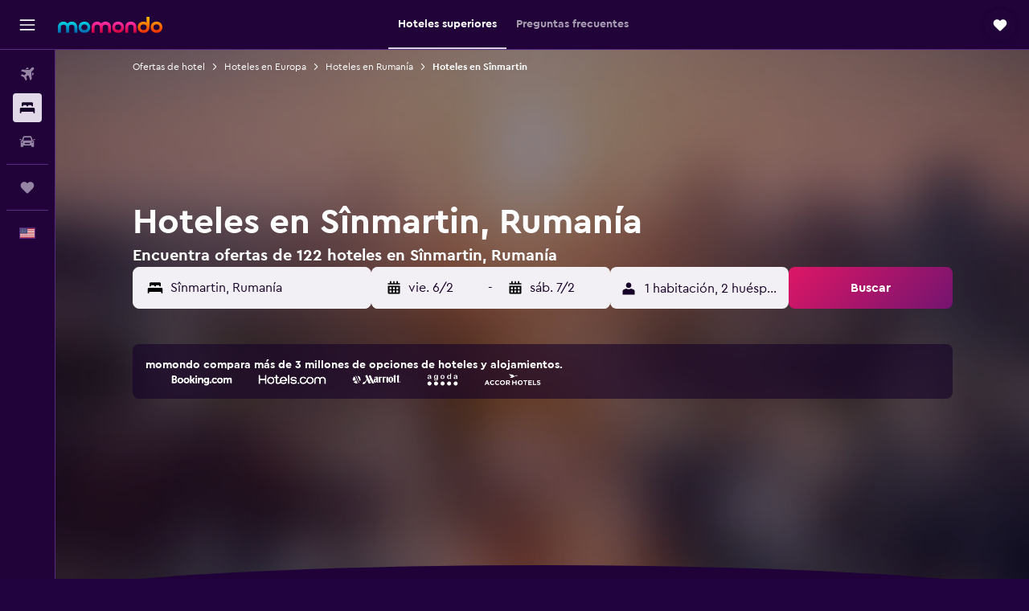

--- FILE ---
content_type: text/html;charset=UTF-8
request_url: https://www.es.momondo.com/hoteles/sinmartin
body_size: 85515
content:
<!DOCTYPE html>
<html lang='es-uy' dir='ltr'>
<head>
<meta name="r9-version" content="R802d"/><meta name="r9-built" content="20260129.060102"/><meta name="r9-rendered" content="Fri, 30 Jan 2026 15:15:47 GMT"/><meta name="r9-build-number" content="34"/><link rel="stylesheet" href="https://content.r9cdn.net/res/combined.css?v=1d93f00375a295963a0498e905a4420f7bfec348&amp;cluster=5"/><link rel="stylesheet" href="https://content.r9cdn.net/res/combined.css?v=a3b2e0e15bbf48cc2374b0dbee9b58c3be587f00&amp;cluster=5"/><meta name="viewport" content="width=device-width, initial-scale=1, minimum-scale=1"/><meta name="format-detection" content="telephone=no"/><link rel="icon" href="/favicon.ico" sizes="any"/><link rel="icon" href="/icon.svg" type="image/svg+xml"/><title>Hoteles en Sînmartin desde $80 - Encuentra hoteles baratos con momondo</title><meta name="description" content="Busca y compara 122 hoteles en Sînmartin y encuentra las mejores ofertas de hotel en momondo. Encuentra los precios más baratos de hoteles de lujo, boutique y hoteles económicos en Sînmartin"/><link rel="preconnect" href="apis.google.com"/><link rel="dns-prefetch" href="apis.google.com"/><link rel="preconnect" href="www.googletagmanager.com"/><link rel="dns-prefetch" href="www.googletagmanager.com"/><link rel="preconnect" href="www.google-analytics.com"/><link rel="dns-prefetch" href="www.google-analytics.com"/><script type="text/javascript">
var safari13PlusRegex = /Macintosh;.*?Version\/(1[3-9]|[2-9][0-9]+)(\.[0-9]+)* Safari/;
if (
window &&
window.navigator &&
window.navigator.userAgent &&
window.navigator.userAgent.indexOf('Safari') > -1 &&
window.navigator.userAgent.indexOf('Chrome') === -1 &&
safari13PlusRegex.test(window.navigator.userAgent)
) {
if (
'ontouchstart' in window &&
(!('cookieEnabled' in window.navigator) || window.navigator.cookieEnabled)
) {
if (
decodeURIComponent(document.cookie).indexOf('pmov=') < 0 &&
decodeURIComponent(document.cookie).indexOf('oo.tweb=') < 0
) {
var d = new Date();
d.setTime(d.getTime() + 90 * 24 * 60 * 60 * 1000);
document.cookie = 'pmov=tb;path=/;expires=' + d.toUTCString();
}
}
}
</script><meta name="kayak_page" content="hotel,static-city-hotels,city"/><meta name="seop" content="sinmartin"/><meta name="seo-cache" content="true"/><meta name="kayak_seo_splitxp" content="seo-hotels-shared-ui-form-mm=enabled"/><script type="text/javascript">
var DynamicContextPromise = (function (handler) {
this.status = 0;
this.value = undefined;
this.thenCallbacks = [];
this.catchCallbacks = [];
this.then = function(fn) {
if (this.status === 0) {
this.thenCallbacks.push(fn);
}
if (this.status === 1) {
fn(this.value);
}
return this;
}.bind(this);
this.catch = function(fn) {
if (this.status === 0) {
this.catchCallbacks.push(fn);
}
if (this.status === 2) {
fn(this.value);
}
return this;
}.bind(this);
var resolve = function(value) {
if (this.status === 0) {
this.status = 1;
this.value = value;
this.thenCallbacks.forEach(function(fn) {
fn(value)
});
}
}.bind(this);
var reject = function(value) {
if (this.status === 0) {
this.status = 2;
this.value = value;
this.catchCallbacks.forEach(function(fn) {
fn(value)
});
}
}.bind(this);
try {
handler(resolve, reject);
} catch (err) {
reject(err);
}
return {
then: this.then,
catch: this.catch,
};
}).bind({})
var ie = (function () {
var undef,
v = 3,
div = document.createElement('div'),
all = div.getElementsByTagName('i');
while (div.innerHTML = '<!--[if gt IE ' + (++v) + ']><i></i><![endif]-->', all[0]);
return v > 4 ? v : undef;
}());
var xhr = ie <= 9 ? new XDomainRequest() : new XMLHttpRequest();
var trackingQueryParams = "";
var getOnlyValidParams = function(paramsList, reservedParamsList) {
var finalParamsList = [];
for (var i = 0; i < paramsList.length; i++) {
if (reservedParamsList.indexOf(paramsList[i].split('=')[0]) == -1) {
finalParamsList.push(paramsList[i]);
}
}
return finalParamsList;
}
var removeUnnecessaryQueryStringChars = function(paramsString) {
if (paramsString.charAt(0) === '?') {
return paramsString.substr(1);
}
return paramsString;
}
var reservedParamsList = ['vertical', 'pageId', 'subPageId', 'originalReferrer', 'seoPlacementId', 'seoLanguage', 'seoCountry', 'tags'];
var paramsString = window.location && window.location.search;
if (paramsString) {
paramsString = removeUnnecessaryQueryStringChars(paramsString);
var finalParamsList = getOnlyValidParams(paramsString.split('&'), reservedParamsList)
trackingQueryParams = finalParamsList.length > 0 ? "&" + finalParamsList.join("&") + "&seo=true" : "";
}
var trackingUrl = '/s/run/fpc/context' +
'?vertical=hotel' +
'&pageId=static-city-hotels' +
'&subPageId=city' +
'&originalReferrer=' + encodeURIComponent(document.referrer) +
'&seoPlacementId=' + encodeURIComponent('sinmartin') +
'&tags=' + encodeURIComponent('') +
'&origin=' + encodeURIComponent('') +
'&destination=' + encodeURIComponent('') +
'&isSeoPage=' + encodeURIComponent('true') +
'&domain=' + encodeURIComponent(window.location.host) +
trackingQueryParams;
xhr.open('GET', trackingUrl, true);
xhr.responseType = 'json';
window.R9 = window.R9 || {};
window.R9.unhiddenElements = [];
window.R9.dynamicContextPromise = new DynamicContextPromise(function(resolve, reject) {
xhr.onload = function () {
if (xhr.readyState === xhr.DONE && xhr.status === 200) {
window.R9 = window.R9 || {};
window.R9.globals = window.R9.globals || {};
resolve(xhr.response);
if (xhr.response['formToken']) {
R9.globals.formtoken = xhr.response['formToken'];
}
if (xhr.response['jsonPlacementEnabled'] && xhr.response['jsonGlobalPlacementEnabled']) {
if (xhr.response['placement']) {
R9.globals.placement = xhr.response['placement'];
}
if (xhr.response['affiliate']) {
R9.globals.affiliate = xhr.response['affiliate'];
}
}
if (xhr.response['dsaRemovableFields']) {
var dsaRemovableParamsList = xhr.response['dsaRemovableFields'];
var query = window.location.search.slice(1) || "";
var params = query.split('&');
var needRemoveParams = false;
for (var i = 0; i < dsaRemovableParamsList.length; i++) {
if (query.indexOf(dsaRemovableParamsList[i] + '=') != -1) {
needRemoveParams = true;
break;
}
}
if (needRemoveParams) {
var path = window.location.pathname;
var finalQuery = [];
for (var i = 0; i < params.length; i++) {
if (dsaRemovableParamsList.indexOf(params[i].split('=')[0]) == -1) {
finalQuery.push(params[i]);
}
}
if (window.history.replaceState) {
window.history.replaceState({}, document.title, path + (finalQuery.length > 0 ? '?' + finalQuery.join('&') : ''));
}
}
if(xhr.response['cachedCookieConsentEnabled']) {
var unhideElement = (elementId) => {
var elementToUnhide = document.querySelector(elementId);
if (elementToUnhide) {
window.R9.unhiddenElements = window.R9.unhiddenElements || [];
window.R9.unhiddenElements.push(elementId.replace('#', ''));
elementToUnhide.removeAttribute('hidden');
elementToUnhide.dispatchEvent(new Event('initialStaticHideRemove'));
}
}
var unhideCookieConsent = () => {
if (xhr.response['showSharedIabTcfDialog']) {
unhideElement('#iab-tcf-dialog');
}
if (xhr.response['showDataTransferDisclaimerDialog']) {
unhideElement('#shared-data-transfer-disclaimer-dialog');
}
if (xhr.response['showTwoPartyConsentDialog']) {
unhideElement('#shared-two-part-consent-dialog');
}
}
if (document.readyState === "loading") {
document.addEventListener("DOMContentLoaded", unhideCookieConsent);
} else {
unhideCookieConsent();
}
}
}
} else {
reject(xhr.response);
}
};
})
xhr.send('');
</script><link rel="canonical" href="https://www.es.momondo.com/hoteles/sinmartin"/><link rel="alternate" hrefLang="es-UY" href="https://www.es.momondo.com/hoteles/sinmartin"/><meta property="og:image" content="https://content.r9cdn.net/rimg/provider-logos/common/socialmedia/momondo-logo.png?width=1200&amp;height=630&amp;crop=false"/><meta property="og:image:width" content="1200"/><meta property="og:image:height" content="630"/><meta property="og:title" content="Hoteles en Sînmartin desde $80 - Encuentra hoteles baratos con momondo"/><meta property="og:type" content="website"/><meta property="og:description" content="Busca y compara 122 hoteles en Sînmartin y encuentra las mejores ofertas de hotel en momondo. Encuentra los precios más baratos de hoteles de lujo, boutique y hoteles económicos en Sînmartin"/><meta property="og:url" content="https://www.es.momondo.com/hoteles/sinmartin"/><meta property="og:site_name" content="momondo"/><meta property="fb:pages" content="148785901841216"/><meta property="twitter:title" content="Hoteles en Sînmartin desde $80 - Encuentra hoteles baratos con momondo"/><meta name="twitter:description" content="Busca y compara 122 hoteles en Sînmartin y encuentra las mejores ofertas de hotel en momondo. Encuentra los precios más baratos de hoteles de lujo, boutique y hoteles económicos en Sînmartin"/><meta name="twitter:image:src" content="https://content.r9cdn.net/rimg/provider-logos/common/socialmedia/momondo-logo.png?width=440&amp;height=220&amp;crop=false"/><meta name="twitter:card" content="summary_large_image"/><meta name="twitter:site" content="@momondo"/><meta name="twitter:creator" content="@momondo"/><meta name="robots" content="index,follow"/><link rel="apple-touch-icon" href="/apple-touch-icon.png"/><link rel="apple-touch-icon" sizes="60x60" href="/apple-touch-icon-60x60.png"/><link rel="apple-touch-icon" sizes="76x76" href="/apple-touch-icon-76x76.png"/><link rel="apple-touch-icon" sizes="120x120" href="/apple-touch-icon-120x120.png"/><link rel="apple-touch-icon" sizes="152x152" href="/apple-touch-icon-152x152.png"/><link rel="apple-touch-icon" sizes="167x167" href="/apple-touch-icon-167x167.png"/><link rel="apple-touch-icon" sizes="180x180" href="/apple-touch-icon-180x180.png"/><script type="application/ld+json">{"@context":"https://schema.org","@type":"Website","name":"momondo","url":"https://www.es.momondo.com"}</script><script type="application/ld+json">{"@context":"http://schema.org","@type":"Organization","name":"momondo","url":"https://www.es.momondo.com/hoteles/sinmartin","sameAs":["https://www.facebook.com/momondo","https://www.instagram.com/momondo","https://x.com/momondo"]}</script><script type="application/ld+json">[{"@context":"http://schema.org","@type":"BreadcrumbList","name":"r9-alt","itemListElement":[{"@type":"ListItem","position":"1","item":{"@id":"https://www.es.momondo.com/hoteles","name":"Ofertas de hotel"}},{"@type":"ListItem","position":"2","item":{"@id":"/hoteles/sinmartin","name":"Hoteles en Sînmartin"}}]},{"@context":"http://schema.org","@type":"BreadcrumbList","name":"r9-full","itemListElement":[{"@type":"ListItem","position":"1","item":{"@id":"https://www.es.momondo.com/hoteles","name":"Ofertas de hotel"}},{"@type":"ListItem","position":"2","item":{"@id":"/hoteles/europa","name":"Hoteles en Europa"}},{"@type":"ListItem","position":"3","item":{"@id":"/hoteles/rumania","name":"Hoteles en Rumanía"}},{"@type":"ListItem","position":"4","item":{"@id":"/hoteles/sinmartin","name":"Hoteles en Sînmartin"}}]}]</script><script type="application/ld+json">{"@context":"http://schema.org","@type":"FAQPage","mainEntity":[{"@type":"Question","name":"¿Cuál es el mejor momento para reservar un hotel en Sînmartin?","acceptedAnswer":{"@type":"Answer","text":"febrero es el mes más barato para reservar un hotel en Sînmartin. Los precios pueden ser un 35% más baratos que en otros meses más populares, así que ahora es buen momento para conseguir una buena oferta. <a href=\"https://www.es.momondo.com/hoteles/sinmartin\">Encuentra ofertas de hoteles en Sînmartin con momondo</a>"}},{"@type":"Question","name":"¿Cuál es el día más barato para alojarse en Sînmartin?","acceptedAnswer":{"@type":"Answer","text":"Actualmente el día más barato para alojarte en un hotel en Sînmartin es el domingo, y el miércoles es el más caro. <a href=\"https://www.es.momondo.com/hoteles/sinmartin\">Encuentra ofertas de hoteles en Sînmartin con momondo</a>"}},{"@type":"Question","name":"¿En cuántos operadores busca momondo hoteles en Sînmartin?","acceptedAnswer":{"@type":"Answer","text":"A fecha de enero de 2026, puedes elegir entre 58 operadores disponibles con hoteles en Sînmartin. <a href=\"https://www.es.momondo.com/hoteles/sinmartin\">Encuentra ofertas de hoteles en Sînmartin con momondo</a>"}},{"@type":"Question","name":"¿Cuándo actualizó momondo por última vez los precios de hoteles en Sînmartin?","acceptedAnswer":{"@type":"Answer","text":"Los precios de hoteles en Sînmartin se actualizan todos los días."}}]}</script><script type="application/ld+json">{"@context":"http://schema.org","@type":"Service","broker":{"@type":"Organization","name":"momondo"},"url":"https://www.es.momondo.com/hoteles/sinmartin","serviceType":"Hoteles en Sînmartin","offers":{"@type":"AggregateOffer","lowPrice":"$80","priceCurrency":"USD"}}</script><script type="application/ld+json">{"@context":"https://schema.org","@type":"TouristDestination","name":"Sînmartin"}</script><script type="application/ld+json">{"@context":"http://schema.org","@type":"Hotel","name":"Apartament Radiana","url":"https://www.es.momondo.comundefined","starRating":"3","telephone":"+40 750 773 192","alternateName":["Apartament Radiana Sînmartin","Apartament Radiana Sînmartin, Bihor"],"address":{"@type":"PostalAddress","streetAddress":"Bulevardul Băile Felix Apartament P02","addressLocality":"Sînmartin","postalCode":"417499","addressRegion":"Bihor","addressCountry":"Rumanía"},"priceRange":"$80","aggregateRating":{"@type":"AggregateRating","bestRating":"10","ratingValue":"9,9","ratingCount":"24"},"amenityFeature":["outpool","wififree","tea_coffee_maker","coffee_machine","parkingfree","wifi_available_in_all_areas","flat_screen_tv","free_toiletries","airportshuttle","inet"]}</script><script type="application/ld+json">{"@context":"http://schema.org","@type":"Hotel","name":"DoubleTree by Hilton Oradea","url":"https://www.es.momondo.com/hoteles/oradea/DoubleTree-by-Hilton-Oradea.mhd466566.ksp","starRating":"4","telephone":"+40 259 259 259","alternateName":[],"address":{"@type":"PostalAddress","streetAddress":"9 Aleea Strandului","addressLocality":"Oradea","postalCode":"410051","addressRegion":"Bihor","addressCountry":"Rumanía"},"priceRange":"$89","image":"/rimg/himg/f0/13/f5/ice-466566-126021250-763421.jpg?width=329&height=343&crop=true","photo":[{"@type":"ImageObject","contentUrl":"/himg/f0/13/f5/ice-466566-126021250-763421.jpg","description":"DoubleTree by Hilton Oradea"}],"aggregateRating":{"@type":"AggregateRating","bestRating":"10","ratingValue":"8,9","ratingCount":"2277"}}</script><script type="application/ld+json">{"@context":"http://schema.org","@type":"Hotel","name":"Continental Forum Oradea","url":"https://www.es.momondo.com/hoteles/oradea/Continental-Forum-Oradea.mhd74947.ksp","starRating":"4","telephone":"+40 372 598 800","alternateName":[],"address":{"@type":"PostalAddress","streetAddress":"Aleea Strandului 1","addressLocality":"Oradea","postalCode":"","addressRegion":"Bihor","addressCountry":"Rumanía"},"priceRange":"$69","image":"/rimg/himg/03/7f/54/expediav2-74947-54b985-432785.jpg?width=329&height=343&crop=true","photo":[{"@type":"ImageObject","contentUrl":"/himg/03/7f/54/expediav2-74947-54b985-432785.jpg","description":"Continental Forum Oradea"}],"aggregateRating":{"@type":"AggregateRating","bestRating":"10","ratingValue":"8,2","ratingCount":"2421"}}</script><script type="application/ld+json">{"@context":"http://schema.org","@type":"Hotel","name":"Ramada by Wyndham Oradea","url":"https://www.es.momondo.com/hoteles/oradea/Ramada-by-Wyndham-Oradea.mhd312276.ksp","starRating":"4","telephone":"+40 359 403 333","alternateName":[],"address":{"@type":"PostalAddress","streetAddress":"9, Calea Aradului Street","addressLocality":"Oradea","postalCode":"410223","addressRegion":"Bihor","addressCountry":"Rumanía"},"priceRange":"$79","image":"/rimg/himg/38/8c/6b/ice-312276-08b199-244478.jpg?width=329&height=343&crop=true","photo":[{"@type":"ImageObject","contentUrl":"/himg/38/8c/6b/ice-312276-08b199-244478.jpg","description":"Ramada by Wyndham Oradea"}],"aggregateRating":{"@type":"AggregateRating","bestRating":"10","ratingValue":"9,1","ratingCount":"1495"}}</script><script type="application/ld+json">{"@context":"http://schema.org","@type":"Hotel","name":"Hotel Nevis Wellness & Spa","url":"https://www.es.momondo.com/hoteles/oradea/Hotel-Nevis-Wellness-Spa.mhd257051.ksp","starRating":"4","telephone":"+40 259 407 970","alternateName":["Hotel Nevis Wellness & Spa Oradea","Hotel Nevis Wellness & Spa Oradea, Bihor"],"address":{"@type":"PostalAddress","streetAddress":"Str. Lapusului Nr. 2, 2","addressLocality":"Oradea","postalCode":"410264","addressRegion":"Bihor","addressCountry":"Rumanía"},"priceRange":"$97","image":"/rimg/himg/2e/96/3d/expedia_group-257051-113906005-782793.jpg?width=329&height=343&crop=true","photo":[{"@type":"ImageObject","contentUrl":"/himg/2e/96/3d/expedia_group-257051-113906005-782793.jpg","description":"Hotel Nevis Wellness & Spa"}],"aggregateRating":{"@type":"AggregateRating","bestRating":"10","ratingValue":"8,4","ratingCount":"1473"}}</script><script type="application/ld+json">{"@context":"http://schema.org","@type":"Hotel","name":"Hotel Aventus","url":"https://www.es.momondo.comundefined","starRating":"4","telephone":"+40 359 800 700","alternateName":["Hotel Aventus Baile Felix","Hotel Aventus Baile Felix, Bihor"],"address":{"@type":"PostalAddress","streetAddress":"Strada Calea Beiusului nr. 19","addressLocality":"Baile Felix","postalCode":"417500","addressRegion":"Bihor","addressCountry":"Rumanía"},"priceRange":"$98","image":"/rimg/himg/ca/ee/ca/expedia_group-6275888-138322554-750250.jpg?width=329&height=343&crop=true","photo":[{"@type":"ImageObject","contentUrl":"/himg/ca/ee/ca/expedia_group-6275888-138322554-750250.jpg","description":"Hotel Aventus"}],"aggregateRating":{"@type":"AggregateRating","bestRating":"10","ratingValue":"9,6","ratingCount":"661"}}</script><script type="application/ld+json">{"@context":"http://schema.org","@type":"Hotel","name":"Hotel Maxim","url":"https://www.es.momondo.com/hoteles/oradea/Hotel-Maxim.mhd256370.ksp","starRating":"4","telephone":"+40 259 432 400","alternateName":["Hotel Maxim Oradea","Hotel Maxim Oradea, Bihor"],"address":{"@type":"PostalAddress","streetAddress":"Victor Babes 5","addressLocality":"Oradea","postalCode":"410027","addressRegion":"Bihor","addressCountry":"Rumanía"},"priceRange":"$86","image":"/rimg/himg/e0/47/5d/ostrovok-256370-b187a9-549588.jpg?width=329&height=343&crop=true","photo":[{"@type":"ImageObject","contentUrl":"/himg/e0/47/5d/ostrovok-256370-b187a9-549588.jpg","description":"Hotel Maxim"}],"aggregateRating":{"@type":"AggregateRating","bestRating":"10","ratingValue":"8,7","ratingCount":"1396"}}</script><meta name="kayak_content_type" content="304413,standard"/>
</head>
<body class='bd-default bd-mo react react-st es_UY '><div id='root'><div class="c--AO"><nav class="mZv3" aria-label="Enlaces rápidos del teclado"><a href="#main">Ir al contenido principal</a></nav><div data-testid="page-top-anchor" aria-live="polite" aria-atomic="true" tabindex="-1" style="position:absolute;width:1px;height:1px;margin:-1px;padding:0;overflow:hidden;clip-path:inset(50%);white-space:nowrap;border:0"></div><header class="mc6t mc6t-mod-sticky-always" style="height:62px;top:0px"><div class="mc6t-wrapper"><div><div class="mc6t-banner mc6t-mod-sticky-non-mobile"></div></div><div class="mc6t-main-content mc6t-mod-bordered" style="height:62px"><div class="common-layout-react-HeaderV2 V_0p V_0p-mod-branded V_0p-mod-side-nav-ux-v2"><div class="wRhj wRhj-mod-justify-start wRhj-mod-grow"><div class="mc6t-nav-button mc6t-mod-hide-empty"><div role="button" tabindex="0" class="ZGw- ZGw--mod-size-medium ZGw--mod-variant-default" aria-label="Abrir navegación principal"><svg viewBox="0 0 200 200" width="20" height="20" xmlns="http://www.w3.org/2000/svg" role="presentation"><path d="M191.67 50H8.33V33.33h183.33V50zm0 100H8.33v16.67h183.33V150zm0-58.33H8.33v16.67h183.33V91.67z"/></svg></div></div><div class="mc6t-logo mc6t-mod-hide-empty"><div class="gPDR gPDR-mod-focus-keyboard gPDR-momondo gPDR-non-compact gPDR-main-logo-mobile gPDR-mod-reduced-size"><a class="gPDR-main-logo-link" href="/" itemProp="https://schema.org/logo" aria-label="Ir a la página principal de momondo"><div class="gPDR-main-logo" style="animation-duration:2000ms"><span style="transform:translate3d(0,0,0);vertical-align:middle;-webkit-font-smoothing:antialiased;-moz-osx-font-smoothing:grayscale;width:auto;height:auto" class="gPDR-logo-image"><svg width="100%" height="100%" xmlns="http://www.w3.org/2000/svg" viewBox="0 0 250 38" role="presentation" style="width:inherit;height:inherit;line-height:inherit;color:inherit"><defs><linearGradient id="logos806a-1" x2="0" y2="100%"><stop offset="0" stop-color="#00d7e5"/><stop offset="1" stop-color="#0066ae"/></linearGradient><linearGradient id="logos806b-1" x2="0" y2="100%"><stop offset="0" stop-color="#ff30ae"/><stop offset="1" stop-color="#d1003a"/></linearGradient><linearGradient id="logos806c-1" x2="0" y2="100%"><stop offset="0" stop-color="#ffba00"/><stop offset="1" stop-color="#f02e00"/></linearGradient></defs><path fill="url(#logos806a-1)" d="M23.2 15.5c2.5-2.7 6-4.4 9.9-4.4 8.7 0 13.4 6 13.4 13.4v12.8c0 .3-.3.5-.5.5h-6c-.3 0-.5-.2-.5-.5V24.5c0-4.6-3.1-5.9-6.4-5.9-3.2 0-6.4 1.3-6.4 5.9v12.8c0 .3-.3.5-.5.5h-5.9c-.3 0-.5-.2-.5-.5V24.5c0-4.6-3.1-5.9-6.4-5.9-3.2 0-6.4 1.3-6.4 5.9v12.8c0 .3-.3.5-.5.5h-6c-.3 0-.5-.2-.5-.5V24.5c0-7.4 4.7-13.4 13.3-13.4 4 0 7.5 1.7 9.9 4.4m54.3 9.1c0 7.5-5.2 13.4-14 13.4s-14-5.9-14-13.4c0-7.6 5.2-13.4 14-13.4 8.8-.1 14 5.9 14 13.4zm-6.7 0c0-3.7-2.4-6.8-7.3-6.8-5.2 0-7.3 3.1-7.3 6.8 0 3.7 2.1 6.8 7.3 6.8 5.1-.1 7.3-3.1 7.3-6.8z"/><path fill="url(#logos806b-1)" d="M103.8 15.5c2.5-2.7 6-4.4 9.9-4.4 8.7 0 13.4 6 13.4 13.4v12.8c0 .3-.3.5-.5.5h-5.9c-.3 0-.5-.2-.5-.5V24.5c0-4.6-3.1-5.9-6.4-5.9-3.2 0-6.4 1.3-6.4 5.9v12.8c0 .3-.3.5-.5.5H101c-.3 0-.5-.2-.5-.5V24.5c0-4.6-3.1-5.9-6.4-5.9-3.2 0-6.4 1.3-6.4 5.9v12.8c0 .3-.3.5-.5.5h-5.9c-.3 0-.5-.2-.5-.5V24.5c0-7.4 4.7-13.4 13.3-13.4 3.8 0 7.3 1.7 9.7 4.4m54.3 9.1c0 7.5-5.2 13.4-14 13.4s-14-5.9-14-13.4c0-7.6 5.2-13.4 14-13.4 8.7-.1 14 5.9 14 13.4zm-6.7 0c0-3.7-2.3-6.8-7.3-6.8-5.2 0-7.3 3.1-7.3 6.8 0 3.7 2.1 6.8 7.3 6.8 5.1-.1 7.3-3.1 7.3-6.8zm9.8-.1v12.8c0 .3.2.5.5.5h5.9c.3 0 .5-.2.5-.5V24.5c0-4.6 3.1-5.9 6.4-5.9 3.3 0 6.4 1.3 6.4 5.9v12.8c0 .3.2.5.5.5h5.9c.3 0 .5-.2.5-.5V24.5c0-7.4-4.5-13.4-13.4-13.4-8.7 0-13.2 6-13.2 13.4"/><path fill="url(#logos806c-1)" d="M218.4 0h-5.9c-.3 0-.5.2-.5.5v13c-1.3-1.2-4.3-2.4-7-2.4-8.8 0-14 5.9-14 13.4s5.2 13.4 14 13.4c8.7 0 14-5.2 14-14.6V.4c-.1-.2-.3-.4-.6-.4zm-13.5 31.3c-5.2 0-7.3-3-7.3-6.8 0-3.7 2.1-6.8 7.3-6.8 4.9 0 7.3 3 7.3 6.8s-2.2 6.8-7.3 6.8zM236 11.1c-8.8 0-14 5.9-14 13.4s5.2 13.4 14 13.4 14-5.9 14-13.4c0-7.4-5.3-13.4-14-13.4zm0 20.2c-5.2 0-7.3-3.1-7.3-6.8 0-3.7 2.1-6.8 7.3-6.8 4.9 0 7.3 3.1 7.3 6.8 0 3.8-2.2 6.8-7.3 6.8z"/></svg></span></div></a></div></div></div><div class="wRhj wRhj-mod-width-full-mobile wRhj-mod-justify-center wRhj-mod-allow-shrink"><div class="V_0p-search-display-wrapper"></div></div><div class="V_0p-secondary-navigation" style="margin:0;top:61px"><div class="N_ex N_ex-pres-default N_ex-mod-inline-spacing-top-none N_ex-mod-inline"><div class="N_ex-navigation-wrapper N_ex-mod-inline"><div class="N_ex-navigation-container"><div class="N_ex-navigation-items-wrapper"><div class="vHYk-button-wrapper vHYk-mod-pres-default"><div role="button" tabindex="0" class="vHYk vHYk-button" data-text="Hoteles superiores"><span>Hoteles superiores</span></div></div><div class="vHYk-button-wrapper vHYk-mod-pres-default"><div role="button" tabindex="0" class="vHYk vHYk-button" data-text="Preguntas frecuentes"><span>Preguntas frecuentes</span></div></div></div></div></div></div></div><div class="wRhj wRhj-mod-justify-end wRhj-mod-grow"><div><div class="common-layout-react-HeaderAccountWrapper theme-dark account--collapsible account--not-branded"><div class="ui-layout-header-HeaderTripsItem"><div class="trips-drawer-wrapper theme-dark"><div><div role="button" tabindex="0" class="ZGw- ZGw--mod-size-medium ZGw--mod-variant-round" aria-label="Abrir Trips"><div class="c_EZE"><svg viewBox="0 0 200 200" width="1.25em" height="1.25em" xmlns="http://www.w3.org/2000/svg" class="" role="presentation" aria-hidden="true"><path d="M169.94 110.33l-19.75 19.75l-.92.92l-39.58 39.58c-.67.67-1.33 1.25-2 1.67c-.75.58-1.5 1.08-2.25 1.42c-.83.42-1.75.75-2.58 1c-.75.17-1.58.25-2.33.33h-1c-.75-.08-1.58-.17-2.33-.33c-.83-.25-1.75-.58-2.58-1c-.75-.33-1.5-.83-2.25-1.42c-.67-.42-1.33-1-2-1.67L50.79 131l-.92-.92l-19.75-19.75c-8.92-9-13.42-20.67-13.42-32.42s4.5-23.42 13.42-32.42c17.92-17.83 46.92-17.83 64.83 0l5.08 5.08l5.08-5.08c8.92-8.92 20.67-13.33 32.42-13.33s23.5 4.42 32.42 13.33c17.92 17.92 17.92 46.92 0 64.83z"/></svg></div></div></div></div></div></div></div></div><div class="c5ab7 c5ab7-mod-absolute c5ab7-collapsed c5ab7-mod-variant-accordion" style="top:62px"><div tabindex="-1" class="pRB0 pRB0-collapsed pRB0-mod-variant-accordion pRB0-mod-position-sticky" style="top:62px;height:calc(100vh - 62px)"><div><div class="pRB0-nav-items"><nav class="HtHs" aria-label="Buscar"><ul class="HtHs-nav-list"><li><a href="/" aria-label="Buscar vuelos " class="dJtn dJtn-collapsed dJtn-mod-variant-accordion" aria-current="false"><svg viewBox="0 0 200 200" width="1.25em" height="1.25em" xmlns="http://www.w3.org/2000/svg" class="ncEv ncEv-rtl-aware dJtn-menu-item-icon" role="presentation" aria-hidden="true"><path d="M107.91 115.59l-23.6 17.77l10.49 28.28c.83 4.36-.53 8.9-3.65 12.02l-9.78 9.78l-23.54-41.34l-41.28-23.48l9.78-9.66c3.12-3.12 7.6-4.42 11.9-3.65l28.4 10.37l17.71-23.66l-11.79-11.79l-52.86-17.5l13.14-13.49c2.77-2.77 6.6-4.24 10.49-4.01l27.05 1.83l33.12 2.24l22.1 1.47l29.46-29.34c6.48-6.48 17.09-6.48 23.57 0c3.24 3.24 4.89 7.48 4.83 11.79c.06 4.3-1.59 8.54-4.83 11.78l-29.46 29.34l1.47 22.1l2.24 33.12l1.83 27.16c.29 3.83-1.12 7.6-3.83 10.31l-13.44 13.44l-17.74-53.09l-11.79-11.79zm67.76-26.52c-4.77-4.77-12.32-4.89-17.21-.35l2.24 33l14.97-14.97a12.488 12.488 0 000-17.68zm-64.81-64.82a12.488 12.488 0 00-17.68 0L78.21 39.22l33 2.24c4.54-4.89 4.42-12.43-.35-17.21z"/></svg><div class="dJtn-menu-item-title">Vuelos</div></a></li><li><a href="/hoteles" aria-label="Buscar alojamientos " class="dJtn dJtn-active dJtn-collapsed dJtn-mod-variant-accordion" aria-current="page"><svg viewBox="0 0 200 200" width="1.25em" height="1.25em" xmlns="http://www.w3.org/2000/svg" class="ncEv dJtn-menu-item-icon" role="presentation" aria-hidden="true"><path d="M170.83 46.67v36.67h-16.67v-3.33c0-7.42-5.92-13.33-13.33-13.33h-19.17c-7.42 0-13.33 5.92-13.33 13.33v3.33H91.66v-3.33c0-7.42-5.92-13.33-13.33-13.33H59.16c-7.42 0-13.33 5.92-13.33 13.33v3.33H29.16V46.67c0-7.42 5.92-13.33 13.33-13.33h115c7.42 0 13.33 5.92 13.33 13.33zm7.5 53.33H21.67c-7.42 0-13.33 5.92-13.33 13.33v53.33h16.67v-16.67h150v16.67h16.67v-53.33c0-7.42-5.92-13.33-13.33-13.33z"/></svg><div class="dJtn-menu-item-title">Alojamientos</div></a></li><li><a href="/autos" aria-label="Buscar autos " class="dJtn dJtn-collapsed dJtn-mod-variant-accordion" aria-current="false"><svg viewBox="0 0 200 200" width="1.25em" height="1.25em" xmlns="http://www.w3.org/2000/svg" class="ncEv dJtn-menu-item-icon" role="presentation" aria-hidden="true"><path d="M25.03 83.33H5.7c-.83 0-1.5-.67-1.5-1.5v-11h20.83v12.5zm150 0h19.33c.83 0 1.5-.67 1.5-1.5v-11h-20.83v12.5zm8.33 17.5v65.83h-33.33v-16.67h-100v16.58l-33.33.08V100.9c0-7.33 6-13.33 13.33-13.33l2.5-.08l14.58-44.92c1.75-5.5 6.92-9.25 12.75-9.25h80.33c5.83 0 11 3.75 12.75 9.25l14.58 44.92h2.5c7.33 0 13.33 6 13.33 13.33zm-137.5 7.5c0-4.58-3.75-8.33-8.33-8.33s-8.33 3.75-8.33 8.33s3.75 8.33 8.33 8.33s8.33-3.75 8.33-8.33zm87.5 16.67c0-4.58-3.75-8.33-8.33-8.33h-50c-4.58 0-8.33 3.75-8.33 8.33s3.75 8.33 8.33 8.33h50c4.58 0 8.33-3.75 8.33-8.33zm16.67-37.5L137.86 50H62.2L50.03 87.5h100zm20.83 20.83c0-4.58-3.75-8.33-8.33-8.33s-8.33 3.75-8.33 8.33s3.75 8.33 8.33 8.33s8.33-3.75 8.33-8.33z"/></svg><div class="dJtn-menu-item-title">Autos</div></a></li></ul></nav></div><div class="pRB0-line"></div><div class="pRB0-nav-items"><div><a href="#" class="eHiZ-mod-underline-none dJtn dJtn-collapsed dJtn-mod-variant-accordion" aria-label="Trips " aria-current="false"><svg viewBox="0 0 200 200" width="1.25em" height="1.25em" xmlns="http://www.w3.org/2000/svg" class="ncEv dJtn-menu-item-icon" role="presentation" aria-hidden="true"><path d="M169.94 110.33l-19.75 19.75l-.92.92l-39.58 39.58c-.67.67-1.33 1.25-2 1.67c-.75.58-1.5 1.08-2.25 1.42c-.83.42-1.75.75-2.58 1c-.75.17-1.58.25-2.33.33h-1c-.75-.08-1.58-.17-2.33-.33c-.83-.25-1.75-.58-2.58-1c-.75-.33-1.5-.83-2.25-1.42c-.67-.42-1.33-1-2-1.67L50.79 131l-.92-.92l-19.75-19.75c-8.92-9-13.42-20.67-13.42-32.42s4.5-23.42 13.42-32.42c17.92-17.83 46.92-17.83 64.83 0l5.08 5.08l5.08-5.08c8.92-8.92 20.67-13.33 32.42-13.33s23.5 4.42 32.42 13.33c17.92 17.92 17.92 46.92 0 64.83z"/></svg><div class="dJtn-menu-item-title">Trips</div></a></div></div><div class="pRB0-line"></div><div class="pRB0-nav-items"><div role="button" tabindex="0" aria-label="Seleccionar idioma " class="dJtn dJtn-collapsed dJtn-mod-variant-accordion"><div class="dJtn-menu-item-icon"><div class="IXOM IXOM-mod-size-xsmall"><span class="IXOM-flag-container IXOM-us IXOM-mod-bordered"><img class="DU4n DU4n-hidden" alt="United States (Español)" width="18" height="12"/></span></div></div><div class="dJtn-menu-item-title">Español</div></div></div></div><div class="pRB0-navigation-links"><div class="F-Tz"></div></div></div></div><div class="c1yxs-hidden"><div class="c-ulo c-ulo-mod-always-render" aria-modal="true"><div class="c-ulo-viewport"><div tabindex="-1" class="c-ulo-content" style="max-width:640px"><div class="BLL2 BLL2-mod-variant-row BLL2-mod-padding-top-small BLL2-mod-padding-bottom-base BLL2-mod-padding-x-large"><div class="BLL2-main BLL2-mod-close-variant-dismiss BLL2-mod-dialog-variant-bottom-sheet-popup"><span class="BLL2-close BLL2-mod-close-variant-dismiss BLL2-mod-close-orientation-left BLL2-mod-close-button-padding-none"><button role="button" class="Py0r Py0r-mod-full-height-width Py0r-mod-variant-solid Py0r-mod-theme-none Py0r-mod-shape-default Py0r-mod-size-xsmall Py0r-mod-outline-offset" tabindex="0" aria-disabled="false" aria-label="Cerrar"><div class="Py0r-button-container"><div class="Py0r-button-content"><svg viewBox="0 0 200 200" width="20" height="20" xmlns="http://www.w3.org/2000/svg" role="presentation"><path d="M111.83 100l61.83 61.83l-11.83 11.83L100 111.83l-61.83 61.83l-11.83-11.83L88.17 100L26.33 38.17l11.83-11.83l61.83 61.83l61.83-61.83l11.83 11.83L111.82 100z"/></svg></div></div></button></span><div class="BLL2-content"></div></div><div class="BLL2-bottom-content"><label class="hEI8" id="country-picker-search-label" for="country-picker-search">Buscar un país o un idioma</label><div role="presentation" tabindex="-1" class="puNl puNl-mod-cursor-inherit puNl-mod-font-size-base puNl-mod-radius-base puNl-mod-corner-radius-all puNl-mod-size-base puNl-mod-spacing-default puNl-mod-state-default puNl-mod-theme-form puNl-mod-validation-state-neutral puNl-mod-validation-style-border"><input class="NhpT NhpT-mod-radius-base NhpT-mod-corner-radius-all NhpT-mod-size-base NhpT-mod-state-default NhpT-mod-theme-form NhpT-mod-validation-state-neutral NhpT-mod-validation-style-border NhpT-mod-hide-native-clear-button" type="search" tabindex="0" aria-controls="country-picker-list" id="country-picker-search" autoComplete="off" placeholder="Buscar un país o un idioma" value=""/></div></div></div><div class="Qe5W Qe5W-mod-padding-none"><div class="daOL"><ul role="listbox" tabindex="0" id="country-picker-list" class="RHsd RHsd-mod-hide-focus-outline RHsd-mod-display-flex"><li id="en-AU-Australia (English)" role="option" class="pe5z" aria-selected="false"><a aria-current="false" class="dG4A" href="https://www.momondo.com.au" tabindex="-1"><div class="IXOM IXOM-mod-size-xsmall"><span class="IXOM-flag-container IXOM-au IXOM-mod-bordered"><img class="DU4n DU4n-hidden" alt="Australia (English)" width="18" height="12"/></span></div><span class="dG4A-label">Australia (English)</span></a></li><li id="fr-BE-Belgique (Français)" role="option" class="pe5z" aria-selected="false"><a aria-current="false" class="dG4A" href="https://www.fr.momondo.be/in?cc=be&amp;lc=fr" tabindex="-1"><div class="IXOM IXOM-mod-size-xsmall"><span class="IXOM-flag-container IXOM-be IXOM-mod-bordered"><img class="DU4n DU4n-hidden" alt="Belgique (Français)" width="18" height="12"/></span></div><span class="dG4A-label">Belgique (Français)</span></a></li><li id="nl-BE-België (Nederlands)" role="option" class="pe5z" aria-selected="false"><a aria-current="false" class="dG4A" href="https://www.momondo.be/in?cc=be&amp;lc=nl" tabindex="-1"><div class="IXOM IXOM-mod-size-xsmall"><span class="IXOM-flag-container IXOM-be IXOM-mod-bordered"><img class="DU4n DU4n-hidden" alt="België (Nederlands)" width="18" height="12"/></span></div><span class="dG4A-label">België (Nederlands)</span></a></li><li id="pt-BR-Brasil (Português)" role="option" class="pe5z" aria-selected="false"><a aria-current="false" class="dG4A" href="https://www.momondo.com.br" tabindex="-1"><div class="IXOM IXOM-mod-size-xsmall"><span class="IXOM-flag-container IXOM-br IXOM-mod-bordered"><img class="DU4n DU4n-hidden" alt="Brasil (Português)" width="18" height="12"/></span></div><span class="dG4A-label">Brasil (Português)</span></a></li><li id="en-CA-Canada (English)" role="option" class="pe5z" aria-selected="false"><a aria-current="false" class="dG4A" href="https://www.momondo.ca/in?cc=ca&amp;lc=en" tabindex="-1"><div class="IXOM IXOM-mod-size-xsmall"><span class="IXOM-flag-container IXOM-ca IXOM-mod-bordered"><img class="DU4n DU4n-hidden" alt="Canada (English)" width="18" height="12"/></span></div><span class="dG4A-label">Canada (English)</span></a></li><li id="fr-CA-Canada (Français)" role="option" class="pe5z" aria-selected="false"><a aria-current="false" class="dG4A" href="https://www.fr.momondo.ca/in?cc=ca&amp;lc=fr" tabindex="-1"><div class="IXOM IXOM-mod-size-xsmall"><span class="IXOM-flag-container IXOM-ca IXOM-mod-bordered"><img class="DU4n DU4n-hidden" alt="Canada (Français)" width="18" height="12"/></span></div><span class="dG4A-label">Canada (Français)</span></a></li><li id="cs-CZ-Česká republika (Čeština)" role="option" class="pe5z" aria-selected="false"><a aria-current="false" class="dG4A" href="https://www.momondo.cz" tabindex="-1"><div class="IXOM IXOM-mod-size-xsmall"><span class="IXOM-flag-container IXOM-cz IXOM-mod-bordered"><img class="DU4n DU4n-hidden" alt="Česká republika (Čeština)" width="18" height="12"/></span></div><span class="dG4A-label">Česká republika (Čeština)</span></a></li><li id="es-CL-Chile (Español)" role="option" class="pe5z" aria-selected="false"><a aria-current="false" class="dG4A" href="https://www.momondo.cl" tabindex="-1"><div class="IXOM IXOM-mod-size-xsmall"><span class="IXOM-flag-container IXOM-cl IXOM-mod-bordered"><img class="DU4n DU4n-hidden" alt="Chile (Español)" width="18" height="12"/></span></div><span class="dG4A-label">Chile (Español)</span></a></li><li id="es-CO-Colombia (Español)" role="option" class="pe5z" aria-selected="false"><a aria-current="false" class="dG4A" href="https://www.momondo.com.co" tabindex="-1"><div class="IXOM IXOM-mod-size-xsmall"><span class="IXOM-flag-container IXOM-co IXOM-mod-bordered"><img class="DU4n DU4n-hidden" alt="Colombia (Español)" width="18" height="12"/></span></div><span class="dG4A-label">Colombia (Español)</span></a></li><li id="da-DK-Danmark (Dansk)" role="option" class="pe5z" aria-selected="false"><a aria-current="false" class="dG4A" href="https://www.momondo.dk" tabindex="-1"><div class="IXOM IXOM-mod-size-xsmall"><span class="IXOM-flag-container IXOM-dk IXOM-mod-bordered"><img class="DU4n DU4n-hidden" alt="Danmark (Dansk)" width="18" height="12"/></span></div><span class="dG4A-label">Danmark (Dansk)</span></a></li><li id="de-DE-Deutschland (Deutsch)" role="option" class="pe5z" aria-selected="false"><a aria-current="false" class="dG4A" href="https://www.momondo.de" tabindex="-1"><div class="IXOM IXOM-mod-size-xsmall"><span class="IXOM-flag-container IXOM-de IXOM-mod-bordered"><img class="DU4n DU4n-hidden" alt="Deutschland (Deutsch)" width="18" height="12"/></span></div><span class="dG4A-label">Deutschland (Deutsch)</span></a></li><li id="et-EE-Eesti (Eesti)" role="option" class="pe5z" aria-selected="false"><a aria-current="false" class="dG4A" href="https://www.momondo.ee" tabindex="-1"><div class="IXOM IXOM-mod-size-xsmall"><span class="IXOM-flag-container IXOM-ee IXOM-mod-bordered"><img class="DU4n DU4n-hidden" alt="Eesti (Eesti)" width="18" height="12"/></span></div><span class="dG4A-label">Eesti (Eesti)</span></a></li><li id="es-ES-España (Español)" role="option" class="pe5z" aria-selected="false"><a aria-current="false" class="dG4A" href="https://www.momondo.es" tabindex="-1"><div class="IXOM IXOM-mod-size-xsmall"><span class="IXOM-flag-container IXOM-es IXOM-mod-bordered"><img class="DU4n DU4n-hidden" alt="España (Español)" width="18" height="12"/></span></div><span class="dG4A-label">España (Español)</span></a></li><li id="fr-FR-France (Français)" role="option" class="pe5z" aria-selected="false"><a aria-current="false" class="dG4A" href="https://www.momondo.fr" tabindex="-1"><div class="IXOM IXOM-mod-size-xsmall"><span class="IXOM-flag-container IXOM-fr IXOM-mod-bordered"><img class="DU4n DU4n-hidden" alt="France (Français)" width="18" height="12"/></span></div><span class="dG4A-label">France (Français)</span></a></li><li id="en-IN-India (English)" role="option" class="pe5z" aria-selected="false"><a aria-current="false" class="dG4A" href="https://www.momondo.in" tabindex="-1"><div class="IXOM IXOM-mod-size-xsmall"><span class="IXOM-flag-container IXOM-in IXOM-mod-bordered"><img class="DU4n DU4n-hidden" alt="India (English)" width="18" height="12"/></span></div><span class="dG4A-label">India (English)</span></a></li><li id="en-IE-Ireland (English)" role="option" class="pe5z" aria-selected="false"><a aria-current="false" class="dG4A" href="https://www.momondo.ie" tabindex="-1"><div class="IXOM IXOM-mod-size-xsmall"><span class="IXOM-flag-container IXOM-ie IXOM-mod-bordered"><img class="DU4n DU4n-hidden" alt="Ireland (English)" width="18" height="12"/></span></div><span class="dG4A-label">Ireland (English)</span></a></li><li id="it-IT-Italia (Italiano)" role="option" class="pe5z" aria-selected="false"><a aria-current="false" class="dG4A" href="https://www.momondo.it" tabindex="-1"><div class="IXOM IXOM-mod-size-xsmall"><span class="IXOM-flag-container IXOM-it IXOM-mod-bordered"><img class="DU4n DU4n-hidden" alt="Italia (Italiano)" width="18" height="12"/></span></div><span class="dG4A-label">Italia (Italiano)</span></a></li><li id="es-MX-México (Español)" role="option" class="pe5z" aria-selected="false"><a aria-current="false" class="dG4A" href="https://www.momondo.mx" tabindex="-1"><div class="IXOM IXOM-mod-size-xsmall"><span class="IXOM-flag-container IXOM-mx IXOM-mod-bordered"><img class="DU4n DU4n-hidden" alt="México (Español)" width="18" height="12"/></span></div><span class="dG4A-label">México (Español)</span></a></li><li id="nl-NL-Nederland (Nederlands)" role="option" class="pe5z" aria-selected="false"><a aria-current="false" class="dG4A" href="https://www.momondo.nl" tabindex="-1"><div class="IXOM IXOM-mod-size-xsmall"><span class="IXOM-flag-container IXOM-nl IXOM-mod-bordered"><img class="DU4n DU4n-hidden" alt="Nederland (Nederlands)" width="18" height="12"/></span></div><span class="dG4A-label">Nederland (Nederlands)</span></a></li><li id="no-NO-Norge (Norsk)" role="option" class="pe5z" aria-selected="false"><a aria-current="false" class="dG4A" href="https://www.momondo.no" tabindex="-1"><div class="IXOM IXOM-mod-size-xsmall"><span class="IXOM-flag-container IXOM-no IXOM-mod-bordered"><img class="DU4n DU4n-hidden" alt="Norge (Norsk)" width="18" height="12"/></span></div><span class="dG4A-label">Norge (Norsk)</span></a></li><li id="de-AT-Österreich (Deutsch)" role="option" class="pe5z" aria-selected="false"><a aria-current="false" class="dG4A" href="https://www.momondo.at" tabindex="-1"><div class="IXOM IXOM-mod-size-xsmall"><span class="IXOM-flag-container IXOM-at IXOM-mod-bordered"><img class="DU4n DU4n-hidden" alt="Österreich (Deutsch)" width="18" height="12"/></span></div><span class="dG4A-label">Österreich (Deutsch)</span></a></li><li id="es-PE-Perú (Español)" role="option" class="pe5z" aria-selected="false"><a aria-current="false" class="dG4A" href="https://www.momondo.com.pe" tabindex="-1"><div class="IXOM IXOM-mod-size-xsmall"><span class="IXOM-flag-container IXOM-pe IXOM-mod-bordered"><img class="DU4n DU4n-hidden" alt="Perú (Español)" width="18" height="12"/></span></div><span class="dG4A-label">Perú (Español)</span></a></li><li id="pl-PL-Polska (Polski)" role="option" class="pe5z" aria-selected="false"><a aria-current="false" class="dG4A" href="https://www.momondo.pl" tabindex="-1"><div class="IXOM IXOM-mod-size-xsmall"><span class="IXOM-flag-container IXOM-pl IXOM-mod-bordered"><img class="DU4n DU4n-hidden" alt="Polska (Polski)" width="18" height="12"/></span></div><span class="dG4A-label">Polska (Polski)</span></a></li><li id="pt-PT-Portugal (Português)" role="option" class="pe5z" aria-selected="false"><a aria-current="false" class="dG4A" href="https://www.momondo.pt" tabindex="-1"><div class="IXOM IXOM-mod-size-xsmall"><span class="IXOM-flag-container IXOM-pt IXOM-mod-bordered"><img class="DU4n DU4n-hidden" alt="Portugal (Português)" width="18" height="12"/></span></div><span class="dG4A-label">Portugal (Português)</span></a></li><li id="ro-RO-România (Română)" role="option" class="pe5z" aria-selected="false"><a aria-current="false" class="dG4A" href="https://www.momondo.ro" tabindex="-1"><div class="IXOM IXOM-mod-size-xsmall"><span class="IXOM-flag-container IXOM-ro IXOM-mod-bordered"><img class="DU4n DU4n-hidden" alt="România (Română)" width="18" height="12"/></span></div><span class="dG4A-label">România (Română)</span></a></li><li id="fr-CH-Suisse (Français)" role="option" class="pe5z" aria-selected="false"><a aria-current="false" class="dG4A" href="https://www.fr.momondo.ch/in?cc=ch&amp;lc=fr" tabindex="-1"><div class="IXOM IXOM-mod-size-xsmall"><span class="IXOM-flag-container IXOM-ch IXOM-mod-bordered"><img class="DU4n DU4n-hidden" alt="Suisse (Français)" width="18" height="12"/></span></div><span class="dG4A-label">Suisse (Français)</span></a></li><li id="de-CH-Schweiz (Deutsch)" role="option" class="pe5z" aria-selected="false"><a aria-current="false" class="dG4A" href="https://www.momondo.ch/in?cc=ch&amp;lc=de" tabindex="-1"><div class="IXOM IXOM-mod-size-xsmall"><span class="IXOM-flag-container IXOM-ch IXOM-mod-bordered"><img class="DU4n DU4n-hidden" alt="Schweiz (Deutsch)" width="18" height="12"/></span></div><span class="dG4A-label">Schweiz (Deutsch)</span></a></li><li id="it-CH-Svizzera (Italiano)" role="option" class="pe5z" aria-selected="false"><a aria-current="false" class="dG4A" href="https://www.it.momondo.ch/in?cc=ch&amp;lc=it" tabindex="-1"><div class="IXOM IXOM-mod-size-xsmall"><span class="IXOM-flag-container IXOM-ch IXOM-mod-bordered"><img class="DU4n DU4n-hidden" alt="Svizzera (Italiano)" width="18" height="12"/></span></div><span class="dG4A-label">Svizzera (Italiano)</span></a></li><li id="en-ZA-South Africa (English)" role="option" class="pe5z" aria-selected="false"><a aria-current="false" class="dG4A" href="https://www.momondo.co.za" tabindex="-1"><div class="IXOM IXOM-mod-size-xsmall"><span class="IXOM-flag-container IXOM-za IXOM-mod-bordered"><img class="DU4n DU4n-hidden" alt="South Africa (English)" width="18" height="12"/></span></div><span class="dG4A-label">South Africa (English)</span></a></li><li id="fi-FI-Suomi (Suomi)" role="option" class="pe5z" aria-selected="false"><a aria-current="false" class="dG4A" href="https://www.momondo.fi" tabindex="-1"><div class="IXOM IXOM-mod-size-xsmall"><span class="IXOM-flag-container IXOM-fi IXOM-mod-bordered"><img class="DU4n DU4n-hidden" alt="Suomi (Suomi)" width="18" height="12"/></span></div><span class="dG4A-label">Suomi (Suomi)</span></a></li><li id="sv-SE-Sverige (Svenska)" role="option" class="pe5z" aria-selected="false"><a aria-current="false" class="dG4A" href="https://www.momondo.se" tabindex="-1"><div class="IXOM IXOM-mod-size-xsmall"><span class="IXOM-flag-container IXOM-se IXOM-mod-bordered"><img class="DU4n DU4n-hidden" alt="Sverige (Svenska)" width="18" height="12"/></span></div><span class="dG4A-label">Sverige (Svenska)</span></a></li><li id="tr-TR-Türkiye (Türkçe)" role="option" class="pe5z" aria-selected="false"><a aria-current="false" class="dG4A" href="https://www.momondo.com.tr" tabindex="-1"><div class="IXOM IXOM-mod-size-xsmall"><span class="IXOM-flag-container IXOM-tr IXOM-mod-bordered"><img class="DU4n DU4n-hidden" alt="Türkiye (Türkçe)" width="18" height="12"/></span></div><span class="dG4A-label">Türkiye (Türkçe)</span></a></li><li id="en-GB-United Kingdom (English)" role="option" class="pe5z" aria-selected="false"><a aria-current="false" class="dG4A" href="https://www.momondo.co.uk" tabindex="-1"><div class="IXOM IXOM-mod-size-xsmall"><span class="IXOM-flag-container IXOM-gb IXOM-mod-bordered"><img class="DU4n DU4n-hidden" alt="United Kingdom (English)" width="18" height="12"/></span></div><span class="dG4A-label">United Kingdom (English)</span></a></li><li id="en-US-United States (English)" role="option" class="pe5z" aria-selected="false"><a aria-current="false" class="dG4A" href="https://www.momondo.com/in?cc=us&amp;lc=en" tabindex="-1"><div class="IXOM IXOM-mod-size-xsmall"><span class="IXOM-flag-container IXOM-us IXOM-mod-bordered"><img class="DU4n DU4n-hidden" alt="United States (English)" width="18" height="12"/></span></div><span class="dG4A-label">United States (English)</span></a></li><li id="es-UY-Estados Unidos (Español)" role="option" class="pe5z pe5z-mod-selected" aria-selected="true"><a aria-current="true" class="dG4A dG4A-mod-selected" href="https://www.es.momondo.com/in?cc=uy&amp;lc=es" tabindex="-1"><div class="IXOM IXOM-mod-size-xsmall"><span class="IXOM-flag-container IXOM-us IXOM-mod-bordered"><img class="DU4n DU4n-hidden" alt="Estados Unidos (Español)" width="18" height="12"/></span></div><span class="dG4A-label">Estados Unidos (Español)</span></a></li><li id="es-UY-Uruguay (Español)" role="option" class="pe5z" aria-selected="false"><a aria-current="false" class="dG4A" href="https://www.es.momondo.com/hoteles/sinmartin" tabindex="-1"><div class="IXOM IXOM-mod-size-xsmall"><span class="IXOM-flag-container IXOM-uy IXOM-mod-bordered"><img class="DU4n DU4n-hidden" alt="Uruguay (Español)" width="18" height="12"/></span></div><span class="dG4A-label">Uruguay (Español)</span></a></li><li id="uk-UA-Україна (Українська)" role="option" class="pe5z" aria-selected="false"><a aria-current="false" class="dG4A" href="https://www.momondo.ua/in?cc=ua&amp;lc=uk" tabindex="-1"><div class="IXOM IXOM-mod-size-xsmall"><span class="IXOM-flag-container IXOM-ua IXOM-mod-bordered"><img class="DU4n DU4n-hidden" alt="Україна (Українська)" width="18" height="12"/></span></div><span class="dG4A-label">Україна (Українська)</span></a></li><li id="ru-UA-Украина (Русский)" role="option" class="pe5z" aria-selected="false"><a aria-current="false" class="dG4A" href="https://www.ru.momondo.ua/in?cc=ua&amp;lc=ru" tabindex="-1"><div class="IXOM IXOM-mod-size-xsmall"><span class="IXOM-flag-container IXOM-ua IXOM-mod-bordered"><img class="DU4n DU4n-hidden" alt="Украина (Русский)" width="18" height="12"/></span></div><span class="dG4A-label">Украина (Русский)</span></a></li></ul></div></div></div></div></div></div><div class="V_0p-loader"></div></div></div></div></header><div class="c--AO-main c--AO-new-nav-breakpoints" id="main" style="margin:0"><div class="BqJN BqJN-full-height-mobile"><div class="BqJN-image-container"><picture><source srcSet="[data-uri]" media="(max-width: 639px)"/><source srcSet="https://content.r9cdn.net/rimg/dimg/places/fallback/000.jpg?width=360&amp;height=203&amp;crop=true&amp;outputtype=webp 360w,https://content.r9cdn.net/rimg/dimg/places/fallback/000.jpg?width=640&amp;height=360&amp;crop=true&amp;outputtype=webp 640w,https://content.r9cdn.net/rimg/dimg/places/fallback/000.jpg?width=768&amp;height=432&amp;crop=true&amp;outputtype=webp 768w,https://content.r9cdn.net/rimg/dimg/places/fallback/000.jpg?width=960&amp;height=540&amp;crop=true&amp;outputtype=webp 960w,https://content.r9cdn.net/rimg/dimg/places/fallback/000.jpg?width=1024&amp;height=576&amp;crop=true&amp;outputtype=webp 1024w,https://content.r9cdn.net/rimg/dimg/places/fallback/000.jpg?width=1280&amp;height=720&amp;crop=true&amp;outputtype=webp 1280w,https://content.r9cdn.net/rimg/dimg/places/fallback/000.jpg?width=1440&amp;height=810&amp;crop=true&amp;outputtype=webp 1440w,https://content.r9cdn.net/rimg/dimg/places/fallback/000.jpg?width=2160&amp;height=1215&amp;crop=true&amp;outputtype=webp 2160w" sizes="100vw" type="image/webp"/><img class="BqJN-image" srcSet="https://content.r9cdn.net/rimg/dimg/places/fallback/000.jpg?width=360&amp;height=203&amp;crop=true 360w,https://content.r9cdn.net/rimg/dimg/places/fallback/000.jpg?width=640&amp;height=360&amp;crop=true 640w,https://content.r9cdn.net/rimg/dimg/places/fallback/000.jpg?width=768&amp;height=432&amp;crop=true 768w,https://content.r9cdn.net/rimg/dimg/places/fallback/000.jpg?width=960&amp;height=540&amp;crop=true 960w,https://content.r9cdn.net/rimg/dimg/places/fallback/000.jpg?width=1024&amp;height=576&amp;crop=true 1024w,https://content.r9cdn.net/rimg/dimg/places/fallback/000.jpg?width=1280&amp;height=720&amp;crop=true 1280w,https://content.r9cdn.net/rimg/dimg/places/fallback/000.jpg?width=1440&amp;height=810&amp;crop=true 1440w,https://content.r9cdn.net/rimg/dimg/places/fallback/000.jpg?width=2160&amp;height=1215&amp;crop=true 2160w" sizes="100vw" src="https://content.r9cdn.net/rimg/dimg/places/fallback/000.jpg?width=1366&amp;height=768&amp;crop=true" role="presentation" alt="Hoteles en Sînmartin" loading="eager"/></picture></div><div class="BqJN-color-overlay"><div class="kml-layout edges-m mobile-edges c31EJ"><nav aria-label="Breadcrumb" class="qLKa-mod-desktop qLKa-mod-paddings-small"><ol class="qLKa-list"><li class="qLKa-list-item"><a class="qLKa-item qLKa-mod-theme-default qLKa-mod-size-small qLKa-mod-color-app-content" href="https://www.es.momondo.com/hoteles">Ofertas de hotel</a><svg viewBox="0 0 200 200" width="12" height="12" xmlns="http://www.w3.org/2000/svg" class="qLKa-separator qLKa-mod-theme-default" role="presentation"><path d="M75 32.5l57.95 58.09c5.19 5.2 5.19 13.62 0 18.82L75 167.5l-11.83-11.83L118.84 100L63.17 44.33L75 32.5z"/></svg></li><li class="qLKa-list-item"><a class="qLKa-item qLKa-mod-theme-default qLKa-mod-size-small qLKa-mod-color-app-content" href="/hoteles/europa">Hoteles en Europa</a><svg viewBox="0 0 200 200" width="12" height="12" xmlns="http://www.w3.org/2000/svg" class="qLKa-separator qLKa-mod-theme-default" role="presentation"><path d="M75 32.5l57.95 58.09c5.19 5.2 5.19 13.62 0 18.82L75 167.5l-11.83-11.83L118.84 100L63.17 44.33L75 32.5z"/></svg></li><li class="qLKa-list-item"><a class="qLKa-item qLKa-mod-theme-default qLKa-mod-size-small qLKa-mod-color-app-content" href="/hoteles/rumania">Hoteles en Rumanía</a><svg viewBox="0 0 200 200" width="12" height="12" xmlns="http://www.w3.org/2000/svg" class="qLKa-separator qLKa-mod-theme-default" role="presentation"><path d="M75 32.5l57.95 58.09c5.19 5.2 5.19 13.62 0 18.82L75 167.5l-11.83-11.83L118.84 100L63.17 44.33L75 32.5z"/></svg></li><li class="qLKa-list-item"><span class="qLKa-current-item qLKa-mod-size-small qLKa-mod-theme-default qLKa-mod-bold" aria-current="page">Hoteles en Sînmartin</span></li></ol></nav><div><div class="BqJN-spacer"></div><div class="BqJN-header-wrapper"><div class="xQjA xQjA-header"><div class="k6F4-header-container k6F4-mod-title-container-spacing-none k6F4-mod-center-title-on-mobile"><h1 class="k6F4-header k6F4-mod-title-size-xlarge k6F4-mod-title-sub-text-size-undefined k6F4-mod-title-color-app-content k6F4-mod-title-spacing-none k6F4-mod-text-align-center-mobile k6F4-mod-font-weight-default">Hoteles en Sînmartin, Rumanía</h1></div><h2 class="mfj4-mod-sub-title-size-medium mfj4-mod-spacing-none mfj4-mod-sub-title-color-app-content mfj4-mod-text-align-center-mobile mfj4-mod-sub-title-font-weight-default">Encuentra ofertas de 122 hoteles en Sînmartin, Rumanía</h2></div></div><div><div class="J_T2"><div class="J_T2-header"></div><div class="J_T2-row J_T2-mod-collapse-l J_T2-mod-spacing-y-xxsmall J_T2-mod-spacing-x-xxsmall"><div class="J_T2-field-group J_T2-mod-collapse-l J_T2-mod-spacing-y-xxsmall J_T2-mod-spacing-x-xxsmall J_T2-mod-grow"><div class="c4Nju"><div class="VzQg VzQg-mod-border-radius-medium c4Nju-block c4Nju-mod-size-large"></div></div></div><div class="J_T2-field-group J_T2-mod-collapse-l J_T2-mod-spacing-y-xxsmall J_T2-mod-spacing-x-xxsmall J_T2-mod-grow"><div class="c4Nju"><div class="VzQg VzQg-mod-border-radius-medium c4Nju-block c4Nju-mod-size-large"></div></div></div><div class="J_T2-field-group J_T2-mod-collapse-l J_T2-mod-spacing-y-xxsmall J_T2-mod-spacing-x-xxsmall"><div class="c4Nju"><div class="VzQg VzQg-mod-border-radius-medium c4Nju-block c4Nju-mod-size-large"></div></div></div><div class="J_T2-field-group J_T2-mod-collapse-l J_T2-mod-spacing-y-xxsmall J_T2-mod-spacing-x-xxsmall J_T2-mod-no-min-width c5jSg-mod-wide"><button class="RxNS RxNS-mod-stretch RxNS-mod-animation-search RxNS-mod-variant-solid RxNS-mod-theme-progress RxNS-mod-shape-default RxNS-mod-spacing-base RxNS-mod-size-xlarge" tabindex="0" aria-disabled="false" role="button" type="submit" aria-label="Buscar"><div class="RxNS-button-container"><div class="RxNS-button-content"><div class="a7Uc"><div class="a7Uc-infix"><span class="A_8a-title">Buscar</span></div></div></div></div></button></div></div><div class="J_T2-row J_T2-mod-collapse-l J_T2-mod-spacing-y-none J_T2-mod-spacing-x-xxsmall"><div class="J_T2-field-group J_T2-mod-collapse-l J_T2-mod-spacing-y-xxsmall J_T2-mod-spacing-x-xxsmall J_T2-mod-grow"><div class="N8pr N8pr-mod-margin-top-base"><div class="N8pr-title-placeholder"></div><div class="N8pr-items-placeholder"><div class="N8pr-cmp2-item-placeholder"></div></div></div></div></div></div></div><div class="DTjl DTjl-mod-presentation-default"><p class="DTjl-text">momondo compara más de 3 millones de opciones de hoteles y alojamientos.</p><div class="DTjl-logos-container"><img class="ATNn ATNn-hidden DTjl-logo" alt="Booking.com"/><img class="ATNn ATNn-hidden DTjl-logo" alt="Hotels.com"/><img class="ATNn ATNn-hidden DTjl-logo" alt="Marriott"/><img class="ATNn ATNn-hidden DTjl-logo" alt="Agoda"/><img class="ATNn ATNn-hidden DTjl-logo" alt="AccorHotels.com"/></div></div></div></div></div></div><div class="kml-layout edges-m mobile-edges c31EJ"><span id="" class="gZxZ-section-scroll-position" style="top:-150px"></span><section class="gZxZ gZxZ-mod-spacing-xxxxlarge"><div class="gZxZ-content gZxZ-content-standard gZxZ-mod-content-no-margin"><div class="c9lmK-container"><div class="l6Lz l6Lz-mod-spacing-base l6Lz-mod-border-radius-none l6Lz-mod-position-relative l6Lz-mod-color-default" style="height:100%;--shimmerAnimationDelay:0ms;--shimmerAngle:90deg;--shimmerDuration:2s"></div></div></div><hr class="xdhk xdhk-pres-dash" aria-hidden="true"/></section></div><div role="region" aria-label="Hoteles superiores" tabindex="-1"><span id="navbar-item-top-hotels" class="vlX0-section-scroll-position" style="top:-100px"></span><div class="kml-layout edges-m mobile-edges c31EJ"><span id="" class="gZxZ-section-scroll-position" style="top:-150px"></span><section class="gZxZ gZxZ-mod-spacing-xxxxlarge"><div class="gZxZ-header"><h2 class="gZxZ-title gZxZ-mod-align-centered gZxZ-mod-header-size-standard">Los mejores hoteles en Sînmartin</h2></div><h5 class="gZxZ-subtitle gZxZ-mod-align-centered gZxZ-mod-header-size-standard">Encuentra el hotel perfecto para tu estadía en Sînmartin</h5><div class="gZxZ-content gZxZ-content-standard"><div class="Ss7N"><div class="z--z"><div class="z--z-title">Precio</div><div class="z--z-graph-container"><div><div class="z--z-graph"><div class="z--z-graph-bar" style="height:26px"></div><div class="z--z-graph-bar" style="height:0"></div><div class="z--z-graph-bar" style="height:0"></div><div class="z--z-graph-bar" style="height:0"></div><div class="z--z-graph-bar" style="height:0"></div><div class="z--z-graph-bar" style="height:0"></div><div class="z--z-graph-bar" style="height:0"></div><div class="z--z-graph-bar" style="height:0"></div><div class="z--z-graph-bar" style="height:0"></div><div class="z--z-graph-bar" style="height:0"></div></div></div><div class="z--z-slider-container"><div class="ui-filters-RangeSlider"><div class="ui-filters-RangeSlider__Header"><div class="ui-filters-RangeSlider__ActiveRange" style="left:0%;width:0%"></div></div><div role="slider" tabindex="0" class="ui-filters-RangeSlider__Handle" style="z-index:1;left:0%" aria-label="Precio mínimo" aria-valuenow="80" aria-valuemin="80" aria-valuemax="80" aria-valuetext="$80"></div><div role="slider" tabindex="0" class="ui-filters-RangeSlider__Handle" style="z-index:1;left:0%" aria-label="Precio máximo" aria-valuenow="80" aria-valuemin="80" aria-valuemax="80" aria-valuetext="$80"></div></div><div class="z--z-range-container"><div class="z--z-range-text z--z-left-range">$80</div><div class="z--z-range-text z--z-right-range">$80</div></div></div></div></div><div class="c-LJ8"><div class="c-LJ8-title">Valoración</div><div class="c-LJ8-scores-container"><div role="menuitemcheckbox" tabindex="0" aria-disabled="false" class="c-LJ8-score-item-container" aria-label="+0" aria-checked="true" aria-current="true"><div class="c-LJ8-overlay c-LJ8-active"><div class="c-LJ8-label">+0</div><div class="c-LJ8-icon"></div></div></div><div role="menuitemcheckbox" tabindex="0" aria-disabled="false" class="c-LJ8-score-item-container" aria-label="+6" aria-checked="false" aria-current="false"><div class="c-LJ8-overlay"><div class="c-LJ8-label">+6</div><div class="c-LJ8-icon"></div></div></div><div role="menuitemcheckbox" tabindex="0" aria-disabled="false" class="c-LJ8-score-item-container" aria-label="+7" aria-checked="false" aria-current="false"><div class="c-LJ8-overlay"><div class="c-LJ8-label">+7</div><div class="c-LJ8-icon"></div></div></div><div role="menuitemcheckbox" tabindex="0" aria-disabled="false" class="c-LJ8-score-item-container" aria-label="+8" aria-checked="false" aria-current="false"><div class="c-LJ8-overlay"><div class="c-LJ8-label">+8</div><div class="c-LJ8-icon"></div></div></div><div role="menuitemcheckbox" tabindex="0" aria-disabled="false" class="c-LJ8-score-item-container" aria-label="+9" aria-checked="false" aria-current="false"><div class="c-LJ8-overlay"><div class="c-LJ8-label">+9</div><div class="c-LJ8-icon"></div></div></div></div></div><div class="Q0RY"><div class="Q0RY-title">Clase de hotel</div><div class="Q0RY-stars-container"><div role="menuitemcheckbox" tabindex="0" aria-disabled="false" class="Q0RY-star-item-container" aria-label="+0" aria-checked="true" aria-current="true"><div class="Q0RY-overlay Q0RY-active"><div class="Q0RY-label">+0</div><span style="transform:translate3d(0,0,0);vertical-align:middle;-webkit-font-smoothing:antialiased;-moz-osx-font-smoothing:grayscale" class="Q0RY-star-icon"><svg viewBox="0 0 200 200" width="100%" height="100%" xmlns="http://www.w3.org/2000/svg" role="presentation" style="width:inherit;height:inherit;line-height:inherit;color:inherit"><path d="m181.37 86.21-45.76 33.26 17.5 53.72c1.06 3.41-1.59 6.29-4.55 6.29-.98 0-1.89-.3-2.8-.91L100 145.31l-45.76 33.26c-.91.61-1.82.91-2.8.91-2.95 0-5.61-2.88-4.55-6.29l17.5-53.72-45.76-33.26c-3.71-2.73-1.82-8.64 2.8-8.64h56.52l17.5-53.79c.68-2.2 2.65-3.26 4.55-3.26s3.79 1.06 4.55 3.26l17.5 53.79h56.52c4.62 0 6.52 5.91 2.8 8.64"/></svg></span></div></div><div role="menuitemcheckbox" tabindex="0" aria-disabled="false" class="Q0RY-star-item-container" aria-label="2" aria-checked="false" aria-current="false"><div class="Q0RY-overlay"><div class="Q0RY-label">2</div><span style="transform:translate3d(0,0,0);vertical-align:middle;-webkit-font-smoothing:antialiased;-moz-osx-font-smoothing:grayscale" class="Q0RY-star-icon"><svg viewBox="0 0 200 200" width="100%" height="100%" xmlns="http://www.w3.org/2000/svg" role="presentation" style="width:inherit;height:inherit;line-height:inherit;color:inherit"><path d="M100.03 59.79l7.13 21.95l3.74 11.52h35.19l-18.67 13.56l-9.8 7.12l3.74 11.52l7.13 21.95l-18.67-13.56l-9.8-7.12l-9.8 7.12l-18.67 13.56l7.13-21.95l3.74-11.52l-9.8-7.12l-18.67-13.56h35.19l3.74-11.52l7.13-21.95m0-42.78c-2 0-4 1.15-4.74 3.45L77.03 76.59h-59c-4.83 0-6.84 6.18-2.93 9.02l47.75 34.69l-18.24 56.13c-1.14 3.5 1.64 6.55 4.76 6.55c.97 0 1.98-.3 2.91-.98l47.75-34.69L147.78 182c.93.68 1.94.98 2.91.98c3.12 0 5.9-3.05 4.76-6.55l-18.24-56.13l47.75-34.69c3.91-2.84 1.9-9.02-2.93-9.02h-59.02l-18.24-56.13c-.75-2.3-2.74-3.45-4.74-3.45h0z"/></svg></span></div></div><div role="menuitemcheckbox" tabindex="0" aria-disabled="false" class="Q0RY-star-item-container" aria-label="3" aria-checked="false" aria-current="false"><div class="Q0RY-overlay"><div class="Q0RY-label">3</div><span style="transform:translate3d(0,0,0);vertical-align:middle;-webkit-font-smoothing:antialiased;-moz-osx-font-smoothing:grayscale" class="Q0RY-star-icon"><svg viewBox="0 0 200 200" width="100%" height="100%" xmlns="http://www.w3.org/2000/svg" role="presentation" style="width:inherit;height:inherit;line-height:inherit;color:inherit"><path d="M100.03 59.79l7.13 21.95l3.74 11.52h35.19l-18.67 13.56l-9.8 7.12l3.74 11.52l7.13 21.95l-18.67-13.56l-9.8-7.12l-9.8 7.12l-18.67 13.56l7.13-21.95l3.74-11.52l-9.8-7.12l-18.67-13.56h35.19l3.74-11.52l7.13-21.95m0-42.78c-2 0-4 1.15-4.74 3.45L77.03 76.59h-59c-4.83 0-6.84 6.18-2.93 9.02l47.75 34.69l-18.24 56.13c-1.14 3.5 1.64 6.55 4.76 6.55c.97 0 1.98-.3 2.91-.98l47.75-34.69L147.78 182c.93.68 1.94.98 2.91.98c3.12 0 5.9-3.05 4.76-6.55l-18.24-56.13l47.75-34.69c3.91-2.84 1.9-9.02-2.93-9.02h-59.02l-18.24-56.13c-.75-2.3-2.74-3.45-4.74-3.45h0z"/></svg></span></div></div><a href="#" class="eHiZ-mod-underline-none Q0RY-star-item-container" aria-label="4" aria-checked="false" aria-current="false" aria-disabled="false"><div class="Q0RY-overlay"><div class="Q0RY-label">4</div><span style="transform:translate3d(0,0,0);vertical-align:middle;-webkit-font-smoothing:antialiased;-moz-osx-font-smoothing:grayscale" class="Q0RY-star-icon"><svg viewBox="0 0 200 200" width="100%" height="100%" xmlns="http://www.w3.org/2000/svg" role="presentation" style="width:inherit;height:inherit;line-height:inherit;color:inherit"><path d="M100.03 59.79l7.13 21.95l3.74 11.52h35.19l-18.67 13.56l-9.8 7.12l3.74 11.52l7.13 21.95l-18.67-13.56l-9.8-7.12l-9.8 7.12l-18.67 13.56l7.13-21.95l3.74-11.52l-9.8-7.12l-18.67-13.56h35.19l3.74-11.52l7.13-21.95m0-42.78c-2 0-4 1.15-4.74 3.45L77.03 76.59h-59c-4.83 0-6.84 6.18-2.93 9.02l47.75 34.69l-18.24 56.13c-1.14 3.5 1.64 6.55 4.76 6.55c.97 0 1.98-.3 2.91-.98l47.75-34.69L147.78 182c.93.68 1.94.98 2.91.98c3.12 0 5.9-3.05 4.76-6.55l-18.24-56.13l47.75-34.69c3.91-2.84 1.9-9.02-2.93-9.02h-59.02l-18.24-56.13c-.75-2.3-2.74-3.45-4.74-3.45h0z"/></svg></span></div></a><a href="#" class="eHiZ-mod-underline-none Q0RY-star-item-container" aria-label="5" aria-checked="false" aria-current="false" aria-disabled="false"><div class="Q0RY-overlay"><div class="Q0RY-label">5</div><span style="transform:translate3d(0,0,0);vertical-align:middle;-webkit-font-smoothing:antialiased;-moz-osx-font-smoothing:grayscale" class="Q0RY-star-icon"><svg viewBox="0 0 200 200" width="100%" height="100%" xmlns="http://www.w3.org/2000/svg" role="presentation" style="width:inherit;height:inherit;line-height:inherit;color:inherit"><path d="M100.03 59.79l7.13 21.95l3.74 11.52h35.19l-18.67 13.56l-9.8 7.12l3.74 11.52l7.13 21.95l-18.67-13.56l-9.8-7.12l-9.8 7.12l-18.67 13.56l7.13-21.95l3.74-11.52l-9.8-7.12l-18.67-13.56h35.19l3.74-11.52l7.13-21.95m0-42.78c-2 0-4 1.15-4.74 3.45L77.03 76.59h-59c-4.83 0-6.84 6.18-2.93 9.02l47.75 34.69l-18.24 56.13c-1.14 3.5 1.64 6.55 4.76 6.55c.97 0 1.98-.3 2.91-.98l47.75-34.69L147.78 182c.93.68 1.94.98 2.91.98c3.12 0 5.9-3.05 4.76-6.55l-18.24-56.13l47.75-34.69c3.91-2.84 1.9-9.02-2.93-9.02h-59.02l-18.24-56.13c-.75-2.3-2.74-3.45-4.74-3.45h0z"/></svg></span></div></a></div></div></div><div><div class="l6Lz l6Lz-mod-spacing-none l6Lz-mod-border-radius-none l6Lz-mod-position-relative l6Lz-mod-color-default" style="height:475px;--shimmerAnimationDelay:0ms;--shimmerAngle:90deg;--shimmerDuration:2s"></div></div></div><hr class="xdhk xdhk-pres-dash" aria-hidden="true"/></section></div></div><div class="kml-layout edges-m mobile-edges c31EJ"><span id="" class="gZxZ-section-scroll-position" style="top:-150px"></span><section class="gZxZ gZxZ-mod-spacing-xxxxlarge"><div class="gZxZ-header"><h2 class="gZxZ-title gZxZ-mod-align-centered gZxZ-mod-header-size-standard">Hostales y hoteles baratos en Sînmartin</h2></div><h5 class="gZxZ-subtitle gZxZ-mod-align-centered gZxZ-mod-header-size-standard">Estos hoteles y hostales normalmente son una opción barata para alojarse en Sînmartin</h5><div class="gZxZ-content gZxZ-content-standard"><div><div class="M3KI M3KI-mod-stop-normal M3KI-mod-radius-none M3KI-mod-snap-enabled AP2R-var-spacing-small sO5V"><div class="M3KI-slide" data-testid="data-test-slide data-test-slide-inactive"><div><div class="c9yCx-card"><div class="suv3 suv3-pres-search"><div class="suv3-image-container"><div class="c2IA4-empty-image"><svg viewBox="0 0 200 200" width="1.25em" height="1.25em" xmlns="http://www.w3.org/2000/svg" role="presentation"><path d="M100 83.33c-13.75 0-25 11.25-25 25c0 .25 0 .42.08.67l25.58-25.58c-.25-.08-.42-.08-.67-.08zm0 0c-13.75 0-25 11.25-25 25c0 .25 0 .42.08.67l25.58-25.58c-.25-.08-.42-.08-.67-.08zm0 0c-13.75 0-25 11.25-25 25c0 .25 0 .42.08.67l25.58-25.58c-.25-.08-.42-.08-.67-.08zM133.33 50v-3.33c0-7.33-6-13.33-13.33-13.33H80c-7.33 0-13.33 6-13.33 13.33V50H8.33v95c0 8.33 4.67 15.5 11.5 19.17L61 123c-1.75-4.58-2.67-9.5-2.67-14.67c0-23 18.67-41.67 41.67-41.67c5.17 0 10.08.92 14.67 2.67L134 50h-.67zm62.75-15l-11.75-11.75l-67.08 67.08L82 125.58l-11.83 11.83l-48.58 46.67l11.75 11.75l31.08-29.17H170c12 0 21.67-9.67 21.67-21.67V50h-10.58l15-15zM100 150c-5.58 0-10.92-1.08-15.83-3.08l13.75-13.75c.67.17 1.33.17 2.08.17c13.75 0 25-11.25 25-25c0-.75 0-1.42-.17-2.08l13.75-13.75c2 4.92 3.08 10.25 3.08 15.83c0 23-18.67 41.67-41.67 41.67zm66.67-66.67c-4.58 0-8.33-3.75-8.33-8.33c0-1 .17-1.92.5-2.75l5.08-5.08c.83-.33 1.75-.5 2.75-.5c4.58 0 8.33 3.75 8.33 8.33s-3.75 8.33-8.33 8.33z"/></svg></div></div><div class="suv3-info-container"><div class="suv3-name-container" data-full-name="Apartament Radiana"><p class="suv3-name">Apartament Radiana</p></div><p class="suv3-address">Bulevardul Băile Felix Apartament P02, Sînmartin, Rumanía</p><div class="suv3-rating-container"><span class="vuoC vuoC-mod-theme-inverted suv3-score suv3-mod-margin-left">9,9</span><div class="suv3-stars"><div><div class="l6Lz l6Lz-mod-spacing-none l6Lz-mod-border-radius-none l6Lz-mod-position-relative l6Lz-mod-color-default" style="height:12px;--shimmerAnimationDelay:0ms;--shimmerAngle:90deg;--shimmerDuration:2s"></div></div></div></div><span class="suv3-separator"></span><div class=""><div><span class="suv3-price">$80</span></div><div class="suv3-deal-button-wrapper"><a class="RxNS RxNS-mod-stretch RxNS-mod-variant-solid RxNS-mod-theme-progress RxNS-mod-shape-default RxNS-mod-spacing-base RxNS-mod-size-small" tabindex="0" aria-disabled="false" href="#" role="link"><div class="RxNS-button-container"><div class="RxNS-button-content">Ver oferta</div></div></a></div></div></div></div></div></div></div><div class="M3KI-slide" data-testid="data-test-slide data-test-slide-inactive"><div></div></div><div class="M3KI-slide" data-testid="data-test-slide data-test-slide-inactive"><div></div></div></div></div></div><hr class="xdhk xdhk-pres-dash" aria-hidden="true"/></section></div><div class="kml-layout edges-m mobile-edges c31EJ"><span id="" class="gZxZ-section-scroll-position" style="top:-150px"></span><section class="gZxZ gZxZ-mod-spacing-xxxxlarge"><div class="gZxZ-header"><h2 class="gZxZ-title gZxZ-mod-align-centered gZxZ-mod-header-size-standard">Información útil sobre los hoteles de Sînmartin</h2></div><h5 class="gZxZ-subtitle gZxZ-mod-align-centered gZxZ-mod-header-size-standard">Conoce las tendencias de precios y alojamiento para tu visita en Sînmartin</h5><div class="gZxZ-content gZxZ-content-standard"><div class="c24BS c24BS-pres-momondo"><table class="c24BS-table" style="grid-column:span 2"><tbody class="c24BS-table-body"><tr class="c24BS-slide c24BS-item c24BS-mod-border-radius-none"><th class="c24BS-item-header"><h4 class="c24BS-item-title">Precio más bajo de hoteles</h4></th><td class="c24BS-item-content">$80</td></tr><tr class="c24BS-slide c24BS-item c24BS-mod-border-radius-none"><th class="c24BS-item-header"><h4 class="c24BS-item-title">Hoteles cercanos al aeropuerto</h4></th><td class="c24BS-item-content">1585</td></tr></tbody></table><div class="c24BS-slide c24BS-item-extra c24BS-mod-border-radius-none"><div class="c24BS-item-description">El precio más barato de una habitación en Sînmartin encontrado en los últimos 7 días es de $80/noche. Esta tarifa está disponible en Apartament Radiana, un hotel de 3 estrella(s).</div></div><div class="c24BS-slide c24BS-item-extra c24BS-mod-border-radius-none"><div class="c24BS-item-description">Hay 1.585 hoteles en Sînmartin cerca de Cluj-Napoca. Sky Airport Hotel es el más cercano con una distancia de 0,5 km de este aeropuerto.</div></div></div></div><hr class="xdhk xdhk-pres-dash" aria-hidden="true"/></section></div><div role="region" aria-label="Preguntas frecuentes" tabindex="-1"><span id="navbar-item-faqs" class="vlX0-section-scroll-position" style="top:-100px"></span><div class="kml-layout edges-m mobile-edges c31EJ"><span id="" class="gZxZ-section-scroll-position" style="top:-150px"></span><section class="gZxZ gZxZ-mod-spacing-xxxxlarge"><div class="gZxZ-header"><h2 class="gZxZ-title gZxZ-mod-align-centered gZxZ-mod-header-size-standard">Información sobre alojamiento en Sînmartin</h2></div><h5 class="gZxZ-subtitle gZxZ-mod-align-centered gZxZ-mod-header-size-standard">Lee estos importantes consejos de viaje antes de reservar un hotel en Sînmartin</h5><div class="gZxZ-content gZxZ-content-standard"><div class="YAJ_ YAJ_-row kml-row mod-row-gapless"><div class="kml-col-12-12 kml-col-12-12-m"><div class="c9xAl c9xAl-theme-default c9xAl-mod-variant-stretch c9xAl-mod-size-large"><details open="" class="HABP HABP-pres-default"><summary class="HABP-button"><h4 class="c9xAl-question">¿Cuál es el mejor momento para reservar un hotel en Sînmartin?</h4><svg viewBox="0 0 200 200" width="1.25em" height="1.25em" xmlns="http://www.w3.org/2000/svg" class="HABP-chevron HABP-pres-theme-default" role="presentation"><path d="M167.5 75l-58.09 57.95c-5.2 5.19-13.62 5.19-18.82 0L32.5 75l11.83-11.83L100 118.84l55.67-55.67L167.5 75z"/></svg></summary><p id="BEST_TIME_TO_BOOK_HOTEL_QUESTION" class="HABP-content c9xAl-answer">febrero es el mes más barato para reservar un hotel en Sînmartin. Los precios pueden ser un 35% más baratos que en otros meses más populares, así que ahora es buen momento para conseguir una buena oferta.</p></details></div></div><div class="kml-col-12-12 kml-col-12-12-m"><div class="c9xAl c9xAl-theme-default c9xAl-mod-variant-stretch c9xAl-mod-size-large"><details open="" class="HABP HABP-pres-default"><summary class="HABP-button"><h4 class="c9xAl-question">¿Cuál es el día más barato para alojarse en Sînmartin?</h4><svg viewBox="0 0 200 200" width="1.25em" height="1.25em" xmlns="http://www.w3.org/2000/svg" class="HABP-chevron HABP-pres-theme-default" role="presentation"><path d="M167.5 75l-58.09 57.95c-5.2 5.19-13.62 5.19-18.82 0L32.5 75l11.83-11.83L100 118.84l55.67-55.67L167.5 75z"/></svg></summary><p id="CHEAPEST_DAY_TO_STAY_QUESTION" class="HABP-content c9xAl-answer">Actualmente el día más barato para alojarte en un hotel en Sînmartin es el domingo, y el miércoles es el más caro.</p></details></div></div><div class="kml-col-12-12 kml-col-12-12-m"><div class="c9xAl c9xAl-theme-default c9xAl-mod-variant-stretch c9xAl-mod-size-large"><details class="HABP HABP-pres-default"><summary class="HABP-button"><h4 class="c9xAl-question">¿En cuántos operadores busca momondo hoteles en Sînmartin?</h4><svg viewBox="0 0 200 200" width="1.25em" height="1.25em" xmlns="http://www.w3.org/2000/svg" class="HABP-chevron HABP-pres-theme-default" role="presentation"><path d="M167.5 75l-58.09 57.95c-5.2 5.19-13.62 5.19-18.82 0L32.5 75l11.83-11.83L100 118.84l55.67-55.67L167.5 75z"/></svg></summary><p id="¿En cuántos operadores busca momondo hoteles en Sînmartin?" class="HABP-content c9xAl-answer">A fecha de enero de 2026, puedes elegir entre 58 operadores disponibles con hoteles en Sînmartin.</p></details></div></div><div class="kml-col-12-12 kml-col-12-12-m"><div class="c9xAl c9xAl-theme-default c9xAl-mod-variant-stretch c9xAl-mod-size-large"><details class="HABP HABP-pres-default"><summary class="HABP-button"><h4 class="c9xAl-question">¿Cuándo actualizó momondo por última vez los precios de hoteles en Sînmartin?</h4><svg viewBox="0 0 200 200" width="1.25em" height="1.25em" xmlns="http://www.w3.org/2000/svg" class="HABP-chevron HABP-pres-theme-default" role="presentation"><path d="M167.5 75l-58.09 57.95c-5.2 5.19-13.62 5.19-18.82 0L32.5 75l11.83-11.83L100 118.84l55.67-55.67L167.5 75z"/></svg></summary><p id="¿Cuándo actualizó momondo por última vez los precios de hoteles en Sînmartin?" class="HABP-content c9xAl-answer">Los precios de hoteles en Sînmartin se actualizan todos los días.</p></details></div></div></div></div><hr class="xdhk xdhk-pres-dash" aria-hidden="true"/></section></div></div><div class="kml-layout edges-m mobile-edges c31EJ"><span id="" class="gZxZ-section-scroll-position" style="top:-150px"></span><section class="gZxZ gZxZ-mod-spacing-xxxxlarge"><div class="gZxZ-header"><h2 class="gZxZ-title gZxZ-mod-align-centered gZxZ-mod-header-size-standard">¿Por qué usar momondo?</h2></div><div class="gZxZ-content gZxZ-content-standard"><div class="YAJ_ YAJ_-row kml-row mod-row-gapless"><div class="kml-col-12-12 kml-col-12-12-m"><div class="c9xAl c9xAl-theme-default c9xAl-mod-variant-stretch c9xAl-mod-size-large"><details open="" class="HABP HABP-pres-default"><summary class="HABP-button"><h4 class="c9xAl-question">¿Por qué debería reservar un alojamiento en Sînmartin con momondo?</h4><svg viewBox="0 0 200 200" width="1.25em" height="1.25em" xmlns="http://www.w3.org/2000/svg" class="HABP-chevron HABP-pres-theme-default" role="presentation"><path d="M167.5 75l-58.09 57.95c-5.2 5.19-13.62 5.19-18.82 0L32.5 75l11.83-11.83L100 118.84l55.67-55.67L167.5 75z"/></svg></summary><p id="WHY_BOOK_HOTEL_USING_MOMONDO_QUESTION" class="HABP-content c9xAl-answer">momondo es un servicio gratuito, sin cargos ni tasas ocultas. momondo busca en muchas webs de viaje para ofrecerte opciones de hoteles en Sînmartin que puedes filtrar rápida y fácilmente.</p></details></div></div><div class="kml-col-12-12 kml-col-12-12-m"><div class="c9xAl c9xAl-theme-default c9xAl-mod-variant-stretch c9xAl-mod-size-large"><details open="" class="HABP HABP-pres-default"><summary class="HABP-button"><h4 class="c9xAl-question">¿Cómo me ayuda momondo a encontrar el alojamiento perfecto en Sînmartin?</h4><svg viewBox="0 0 200 200" width="1.25em" height="1.25em" xmlns="http://www.w3.org/2000/svg" class="HABP-chevron HABP-pres-theme-default" role="presentation"><path d="M167.5 75l-58.09 57.95c-5.2 5.19-13.62 5.19-18.82 0L32.5 75l11.83-11.83L100 118.84l55.67-55.67L167.5 75z"/></svg></summary><p id="HOW_MOMONDO_HELPS_FIND_HOTELS_QUESTION" class="HABP-content c9xAl-answer">Encontrar un buen lugar en que alojarte en Sînmartin es fácil con momondo. Filtra todas las opciones de alojamiento que te ofrecemos para encontrar el mejor lugar para ti. ¿Quieres un lugar con piscina o con recepción 24 horas? Tenemos filtros. ¿Desayuno gratis? momondo también te los muestra. Filtra por opinión, precio y muchos otros factores, todo ello de forma gratuita, y en momondo.</p></details></div></div></div></div><hr class="xdhk xdhk-pres-dash" aria-hidden="true"/></section></div><div class="kml-layout edges-m mobile-edges c31EJ"><span id="" class="gZxZ-section-scroll-position" style="top:-150px"></span><section class="gZxZ gZxZ-mod-spacing-xxxxlarge"><div class="gZxZ-content gZxZ-content-standard gZxZ-mod-content-no-margin"><section class="bDbo bDbo-spacing-none" aria-label="Ahorra al reservar hoteles con momondo" role="group"><div class=""><div><div class="M0iP M0iP-mod-easing-ease-in-out M0iP-mod-initialState-hidden" style="animation:750ms 75ms both mountTransitionClimbFadeIn;position:unset"><header class="KzeV KzeV-mod-personalized"><div class="KzeV-header"><div class="KzeV-info"><h2 class="KzeV-title">Ahorra al reservar hoteles con momondo</h2></div></div></header></div></div><div><div class="KXaf KXaf-mod-variant-default KXaf-pres-default"><div role="group" tabindex="-1" class="vdb4 vdb4-pres-quarter vdb4-mod-variant-inlined-title vdb4-mod-fluid-stretch vdb4-mod-theme-default"><div role="figure" class="vdb4-image-container"><div class="vdb4-empty-image vdb4-image"><svg viewBox="0 0 200 200" width="30px" height="30px" xmlns="http://www.w3.org/2000/svg" role="presentation"><path d="M131.85 78.17l-17.67 12.84l6.74 20.79c.64 1.95-1.6 3.58-3.26 2.38l-17.67-12.84l-17.67 12.84c-1.67 1.21-3.9-.43-3.26-2.38l6.74-20.79l-17.67-12.84c-1.67-1.21-.82-3.83 1.24-3.83h21.85l6.74-20.79c.64-1.95 3.41-1.95 4.04 0l6.74 20.79h21.85c2.06 0 2.91 2.63 1.24 3.83zM125 149.4v36.03l-25-12.5l-25 12.5V149.4c-25.57-10.03-43.75-34.89-43.75-63.97c0-37.91 30.84-68.75 68.75-68.75s68.75 30.84 68.75 68.75c0 29.08-18.18 53.94-43.75 63.97zm27.08-63.97c0-28.72-23.36-52.08-52.08-52.08S47.92 56.71 47.92 85.43s23.36 52.08 52.08 52.08s52.08-23.36 52.08-52.08z"/></svg></div></div><h3 class="vdb4-title vdb4-mod-title-with-icon">Las mejores ofertas de hoteles para ti</h3><div class="vdb4-content"><div class="vdb4-title-description"><h3 class="vdb4-title vdb4-mod-title-with-content">Las mejores ofertas de hoteles para ti</h3><span>Descubre más de 3 millones de ofertas de hoteles y alojamientos en un solo lugar.</span></div></div></div><div role="group" tabindex="-1" class="vdb4 vdb4-pres-quarter vdb4-mod-variant-inlined-title vdb4-mod-fluid-stretch vdb4-mod-theme-default"><div role="figure" class="vdb4-image-container"><div class="vdb4-empty-image vdb4-image"><svg viewBox="0 0 200 200" width="30px" height="30px" xmlns="http://www.w3.org/2000/svg" role="presentation"><path d="M108.33 182.92c-2.75.25-5.5.42-8.33.42c-46 0-83.33-37.33-83.33-83.33h16.67c0 36.75 29.92 66.67 66.67 66.67h1.5c.67 3.08 1.75 6.25 3.08 9.25c1.08 2.42 2.33 4.75 3.75 7zM100 16.67c-22.75 0-43.42 9.17-58.42 24v-24H25V61.5c0 .67.08 1.25.17 1.83c.83 6.5 6.42 11.42 13.17 11.42h44.75V58.17H48.17C60.34 43 79.09 33.34 100 33.34c36.75 0 66.67 29.92 66.67 66.67v1.42c4.17 1.08 8.25 2.58 12.08 4.58c1.42.75 2.83 1.5 4.17 2.33c.25-2.75.42-5.5.42-8.33c0-46-37.33-83.33-83.33-83.33zm91.67 137.5c0 20.75-16.75 37.5-37.5 37.5c-11.17 0-21.17-4.83-28-12.58c-2.58-2.92-4.75-6.25-6.33-9.83c-.75-1.67-1.33-3.33-1.75-5.08c-.58-1.83-.92-3.83-1.17-5.83c-.17-1.33-.25-2.75-.25-4.17c0-4.42.75-8.58 2.17-12.5c5.08-14.58 19-25 35.33-25c3.5 0 6.83.5 10 1.42c2.5.67 4.83 1.58 7.08 2.75c2.83 1.42 5.5 3.25 7.83 5.33c7.75 6.83 12.58 16.83 12.58 28zm-13.75-10.58l-2.92-2.92l-1.42-1.5l-1.5-1.5L149 160.75l-8.17-8.08l-4.58-4.58l-5.83 5.92l3.42 3.42l12.08 12.08l3.08 3.08l28.92-29z"/></svg></div></div><h3 class="vdb4-title vdb4-mod-title-with-icon">CANCELACIÓN GRATIS</h3><div class="vdb4-content"><div class="vdb4-title-description"><h3 class="vdb4-title vdb4-mod-title-with-content">CANCELACIÓN GRATIS</h3><span>Usa nuestro filtro para encontrar alojamientos con cancelación gratis.</span></div></div></div><div role="group" tabindex="-1" class="vdb4 vdb4-pres-quarter vdb4-mod-variant-inlined-title vdb4-mod-fluid-stretch vdb4-mod-theme-default"><div role="figure" class="vdb4-image-container"><div class="vdb4-empty-image vdb4-image"><svg viewBox="0 0 200 200" width="30px" height="30px" xmlns="http://www.w3.org/2000/svg" role="presentation"><path d="M170 25H30c-7.42 0-13.33 5.92-13.33 13.33V150h41.67l25 33.33l25-33.33h75V38.33c0-7.42-5.92-13.33-13.33-13.33zm-45 16.67c6.92 0 12.5 5.58 12.5 12.5s-5.58 12.5-12.5 12.5s-12.5-5.58-12.5-12.5s5.58-12.5 12.5-12.5zm-50 0c6.92 0 12.5 5.58 12.5 12.5s-5.58 12.5-12.5 12.5s-12.5-5.58-12.5-12.5s5.58-12.5 12.5-12.5zm25 91.67c-26.17 0-47.67-20.17-49.83-45.83h16.75C69 103.93 83 116.68 100 116.68s31-12.75 33.08-29.17h16.75c-2.17 25.67-23.67 45.83-49.83 45.83z"/></svg></div></div><h3 class="vdb4-title vdb4-mod-title-with-icon">Millones de opiniones</h3><div class="vdb4-content"><div class="vdb4-title-description"><h3 class="vdb4-title vdb4-mod-title-with-content">Millones de opiniones</h3><span>Mira las puntuaciones basadas en millones de opiniones de huéspedes reales.</span></div></div></div><div role="group" tabindex="-1" class="vdb4 vdb4-pres-quarter vdb4-mod-variant-inlined-title vdb4-mod-fluid-stretch vdb4-mod-theme-default"><div role="figure" class="vdb4-image-container"><div class="vdb4-empty-image vdb4-image"><svg viewBox="0 0 200 200" width="30px" height="30px" xmlns="http://www.w3.org/2000/svg" role="presentation"><path d="M116.08 25l-88.41 88.42l58.92 58.92l9.75-9.75c-1.33-2.83-2.42-5.83-3.17-8.92c-1-3.83-1.5-7.83-1.5-12c0-27.58 22.42-50 50-50c4.17 0 8.17.5 12 1.5c3.08.75 6.08 1.83 8.92 3.17l12.42-12.42V25h-58.92zm44.17 26.5c-3.25 3.25-8.5 3.25-11.75 0s-3.25-8.5 0-11.75s8.5-3.25 11.75 0s3.25 8.5 0 11.75zm-10.67 57.83c-2.5-.67-5.17-1-7.92-1c-18.42 0-33.33 14.92-33.33 33.33c0 2.75.33 5.42 1 7.92C112.83 164.16 126 175 141.66 175c18.42 0 33.33-14.92 33.33-33.33c0-15.67-10.83-28.83-25.42-32.33zm-7.92 49l-16.17-16.17h12v-17.17h8.33v17.17h12l-16.17 16.17z"/></svg></div></div><h3 class="vdb4-title vdb4-mod-title-with-icon">Alertas de precios</h3><div class="vdb4-content"><div class="vdb4-title-description"><h3 class="vdb4-title vdb4-mod-title-with-content">Alertas de precios</h3>¿Aún no quieres reservar? <button class="c8jCP">Crea una alerta de precios
</button> para realizar un seguimiento.</div></div></div></div></div></div></section></div><hr class="xdhk xdhk-pres-dash" aria-hidden="true"/></section></div><span id="" class="gZxZ-section-scroll-position" style="top:-150px"></span><section class="gZxZ gZxZ-mod-spacing-xxxxlarge"><div class="gZxZ-content gZxZ-content-standard gZxZ-mod-content-no-margin"><div><div class="ytwe"><div class="kml-layout edges c31EJ"><div class="kml-row"><div class="kml-col-6-12-l kml-col-10-12-m kml-col-12-12"><div class="ytwe-mod-flex-center"><h2 class="ytwe-hero-block-title">Una forma más fácil de gestionar tu viaje a Sînmartin</h2><h5 class="ytwe-hero-block-subtitle">Hacemos que sea súper fácil planificar, organizar y viajar con los amigos o la familia. Trips es gratis y está disponible para su uso independientemente del lugar en el que reserves.</h5><div class="ytwe-hero-block-actions"><div class="So3T-hero-block-actions"><a class="RxNS RxNS-mod-variant-solid RxNS-mod-theme-progress RxNS-mod-shape-default RxNS-mod-spacing-base RxNS-mod-size-large" tabindex="0" aria-disabled="false" href="#" role="link" target="_blank"><div class="RxNS-button-container"><div class="RxNS-button-content">Empezar a usar Trips</div></div></a><a class="RxNS RxNS-mod-variant-outline RxNS-mod-theme-progress RxNS-mod-shape-default RxNS-mod-spacing-base RxNS-mod-size-large" tabindex="0" aria-disabled="false" href="#" role="link" target="_blank"><div class="RxNS-button-container"><div class="RxNS-button-content">Buscar mis reservas</div></div></a></div></div></div></div><div class="kml-col-6-12-l kml-col-12-12"><div class="ytwe-hero-block-image"><div><div class="l6Lz l6Lz-mod-spacing-none l6Lz-mod-border-radius-none l6Lz-mod-position-relative l6Lz-mod-color-default" style="height:383px;--shimmerAnimationDelay:0ms;--shimmerAngle:90deg;--shimmerDuration:2s"></div></div></div></div></div></div></div></div></div><hr class="xdhk xdhk-pres-dash" aria-hidden="true"/></section><div class="kml-layout edges-m mobile-edges c31EJ"><span id="" class="gZxZ-section-scroll-position" style="top:-150px"></span><section class="gZxZ gZxZ-mod-spacing-xxxxlarge"><div class="gZxZ-header"><h2 class="gZxZ-title gZxZ-mod-align-centered gZxZ-mod-header-size-standard">Recibe notificaciones cuando los precios bajen</h2></div><h5 class="gZxZ-subtitle gZxZ-mod-align-centered gZxZ-mod-header-size-standard">Cambios diarios de precios en tu bandeja de entrada: solo con las alertas de precios.</h5><div class="gZxZ-content gZxZ-content-standard"><div class="JF_R-price-alert-wrapper"><div class="JF_R-price-alert"><div class="zcIg"><div class="J2l4"><div role="button" tabindex="0"><span class="J2l4-dropdownButton"><span class="J2l4-dropdownText">1 habitación, 2 huéspedes</span><span style="transform:translate3d(0,0,0);vertical-align:middle;-webkit-font-smoothing:antialiased;-moz-osx-font-smoothing:grayscale;width:16px;height:16px"><svg viewBox="0 0 200 200" width="100%" height="100%" xmlns="http://www.w3.org/2000/svg" role="presentation" style="width:inherit;height:inherit;line-height:inherit;color:inherit"><path d="M167.5 75l-58.09 57.95c-5.2 5.19-13.62 5.19-18.82 0L32.5 75l11.83-11.83L100 118.84l55.67-55.67L167.5 75z"/></svg></span></span></div></div></div><div class="c54MO-location-input-wrapper"><div class="BCcW"><div class="k_my k_my-mod-theme-mcfly-search k_my-mod-radius-base k_my-mod-size-large k_my-mod-font-size-base k_my-mod-spacing-default k_my-mod-text-overflow-ellipsis k_my-mod-state-default"><div class="k_my-input-icon k_my-prefix-icon" aria-hidden="true"><span style="transform:translate3d(0,0,0);vertical-align:middle;-webkit-font-smoothing:antialiased;-moz-osx-font-smoothing:grayscale;width:20px;height:20px"><svg viewBox="0 0 200 200" width="100%" height="100%" xmlns="http://www.w3.org/2000/svg" role="presentation" style="width:inherit;height:inherit;line-height:inherit;color:inherit"><path d="M170.83 46.67v36.67h-16.67v-3.33c0-7.42-5.92-13.33-13.33-13.33h-19.17c-7.42 0-13.33 5.92-13.33 13.33v3.33H91.66v-3.33c0-7.42-5.92-13.33-13.33-13.33H59.16c-7.42 0-13.33 5.92-13.33 13.33v3.33H29.16V46.67c0-7.42 5.92-13.33 13.33-13.33h115c7.42 0 13.33 5.92 13.33 13.33zm7.5 53.33H21.67c-7.42 0-13.33 5.92-13.33 13.33v53.33h16.67v-16.67h150v16.67h16.67v-53.33c0-7.42-5.92-13.33-13.33-13.33z"/></svg></span></div><input type="text" class="k_my-input" tabindex="0" placeholder="Añade una ciudad, hotel, aeropuerto, dirección o lugar de interés." aria-label="MISSING STRING [LOCATION_INPUT_ARIA_LABEL]" aria-autocomplete="list" aria-haspopup="listbox" value=""/></div></div></div><div><div class="cBaN"><div class="cBaN-date-select-wrapper cBaN-mod-elevation-app cBaN-mod-gap-xxsmall"><div class="jZyL jZyL-mod-size-default jZyL-mod-elevation-app"><div role="button" tabindex="0" class="JONo-button" aria-label="vie. 6/2, Selecciona la fecha de inicio en el calendario"><svg viewBox="0 0 200 200" width="1.25em" height="1.25em" xmlns="http://www.w3.org/2000/svg" class="JONo-icon" role="presentation"><path d="M25 58.33V41.66h25v-25h16.67v25h25v-25h16.67v25h25v-25h16.67v25h25v16.67H25zM175 75v86.67c0 7.36-5.97 13.33-13.33 13.33H38.33C30.97 175 25 169.03 25 161.67V75h150zM70.83 133.33h-25v25h25v-25zm0-41.67h-25v25h25v-25zm41.67 41.67h-25v25h25v-25zm0-41.67h-25v25h25v-25zm41.67 41.67h-25v25h25v-25zm0-41.67h-25v25h25v-25z"/></svg><div class="SVL4-button-content"><span class="aJ3v">vie. 6/2</span></div></div><span class="SVL4-arrows SVL4-mod-visible"><div class="RMnA"><div role="button" tabindex="-1" aria-hidden="true"><svg viewBox="0 0 200 200" width="16" height="16" xmlns="http://www.w3.org/2000/svg" class="RMnA-arrow-icon" role="presentation"><path d="M125 167.5l-57.95-58.09c-5.19-5.2-5.19-13.62 0-18.82L125 32.5l11.83 11.83L81.16 100l55.67 55.67L125 167.5z"/></svg></div><div role="button" tabindex="-1" aria-hidden="true"><svg viewBox="0 0 200 200" width="16" height="16" xmlns="http://www.w3.org/2000/svg" class="RMnA-arrow-icon" role="presentation"><path d="M75 32.5l57.95 58.09c5.19 5.2 5.19 13.62 0 18.82L75 167.5l-11.83-11.83L118.84 100L63.17 44.33L75 32.5z"/></svg></div></div></span></div><div class="cBaN-separator-line"></div><div class="jZyL jZyL-mod-size-default jZyL-mod-elevation-app"><div role="button" tabindex="0" class="JONo-button" aria-label="sáb. 7/2, Selecciona la fecha de finalización en el calendario"><svg viewBox="0 0 200 200" width="1.25em" height="1.25em" xmlns="http://www.w3.org/2000/svg" class="JONo-icon" role="presentation"><path d="M25 58.33V41.66h25v-25h16.67v25h25v-25h16.67v25h25v-25h16.67v25h25v16.67H25zM175 75v86.67c0 7.36-5.97 13.33-13.33 13.33H38.33C30.97 175 25 169.03 25 161.67V75h150zM70.83 133.33h-25v25h25v-25zm0-41.67h-25v25h25v-25zm41.67 41.67h-25v25h25v-25zm0-41.67h-25v25h25v-25zm41.67 41.67h-25v25h25v-25zm0-41.67h-25v25h25v-25z"/></svg><div class="SVL4-button-content"><span class="aJ3v">sáb. 7/2</span></div></div><span class="SVL4-arrows SVL4-mod-visible"><div class="RMnA"><div role="button" tabindex="-1" aria-hidden="true"><svg viewBox="0 0 200 200" width="16" height="16" xmlns="http://www.w3.org/2000/svg" class="RMnA-arrow-icon" role="presentation"><path d="M125 167.5l-57.95-58.09c-5.19-5.2-5.19-13.62 0-18.82L125 32.5l11.83 11.83L81.16 100l55.67 55.67L125 167.5z"/></svg></div><div role="button" tabindex="-1" aria-hidden="true"><svg viewBox="0 0 200 200" width="16" height="16" xmlns="http://www.w3.org/2000/svg" class="RMnA-arrow-icon" role="presentation"><path d="M75 32.5l57.95 58.09c5.19 5.2 5.19 13.62 0 18.82L75 167.5l-11.83-11.83L118.84 100L63.17 44.33L75 32.5z"/></svg></div></div></span></div></div></div></div><div class="JF_R-email-input"><div class="k_my k_my-mod-theme-mcfly-search k_my-mod-radius-base k_my-mod-size-large k_my-mod-font-size-base k_my-mod-spacing-default k_my-mod-state-default"><div class="k_my-input-icon k_my-prefix-icon" aria-hidden="true"><span class="JF_R-prefix-icon"><svg viewBox="0 0 200 200" width="1.25em" height="1.25em" xmlns="http://www.w3.org/2000/svg" role="presentation"><path d="M37.92 91.25L8.34 120.83V61.66l29.58 29.58zm100.5.83l11.83-11.83l35.92-35.92c-2.17-1.75-4.92-2.67-7.83-2.67H21.67c-2.75 0-5.33.83-7.42 2.25l86.17 86.17l38-38zm-28.58 52.17c-5.17 5.17-13.67 5.17-18.83 0l-41.25-41.17L8.34 144.5v.5c0 7.33 6 13.33 13.33 13.33h156.67c7.25 0 13.17-5.83 13.33-13l-41.42-41.42l-40.42 40.33zm52.25-52.17l29.58 29.58V62.49l-29.58 29.58z"/></svg></span></div><input type="email" class="k_my-input" tabindex="0" name="email" autoComplete="email" placeholder="Escribe tu email aquí" aria-label="Escribe tu email aquí" value=""/></div></div><div class="JF_R-checkbox"><span class="dX-j dX-j-mod-checked dX-j-mod-size-small dX-j-mod-align-center dX-j-mod-label-position-end dX-j-mod-theme-default"><span class="dX-j-input-wrapper"><input id="Recibir las ofertas especiales de momondo" tabindex="0" aria-disabled="false" aria-checked="true" class="dX-j-input" type="checkbox" name="Recibir las ofertas especiales de momondo" aria-label="Recibir las ofertas especiales de momondo" checked="" value="true"/><svg viewBox="0 0 200 200" width="1.25em" height="1.25em" xmlns="http://www.w3.org/2000/svg" class="dX-j-icon" role="presentation"><path d="M145.83 80.5l-44.5 44.42l-2.67 2.67h0c-5.07 5.02-13.25 5-18.29-.04l-26.21-26.21l11.75-11.83l23.67 23.67l44.5-44.5l11.75 11.83z"/></svg></span><label for="Recibir las ofertas especiales de momondo" id="Recibir las ofertas especiales de momondo-label" class="dX-j-label"><span class="JF_R-checkbox-text">Recibir las ofertas especiales de momondo</span></label></span></div><div class="JF_R-button-wrapper"><button class="RxNS RxNS-mod-disabled RxNS-mod-variant-solid RxNS-mod-theme-progress RxNS-mod-shape-default RxNS-mod-spacing-base RxNS-mod-size-large" tabindex="-1" disabled="" aria-disabled="true" role="button"><div class="RxNS-button-container"><div class="RxNS-button-content">Crea una alerta de precio</div></div></button></div><div class="JF_R-legal">Al crear una alerta de precio, aceptas nuestros <a href="#" target="_blank" class="JCQa JCQa-pres-size-small JCQa-pres-weight-regular JCQa-pres-theme-action JCQa-pres-alignment-default JCQa-mod-underline-hover">términos y condiciones</a> y nuestra <a href="#" target="_blank" class="JCQa JCQa-pres-size-small JCQa-pres-weight-regular JCQa-pres-theme-action JCQa-pres-alignment-default JCQa-mod-underline-hover">política de privacidad.</a>.</div></div><div class="JF_R-picture"><div><div class="l6Lz l6Lz-mod-spacing-none l6Lz-mod-border-radius-none l6Lz-mod-position-relative l6Lz-mod-color-default" style="height:280px;--shimmerAnimationDelay:0ms;--shimmerAngle:90deg;--shimmerDuration:2s"></div></div></div></div></div><hr class="xdhk xdhk-pres-dash" aria-hidden="true"/></section></div><div class="kml-layout edges-m mobile-edges c31EJ"><section class="U26Z"><div class="U26Z-title-container"><h2 class="U26Z-title">Encuentra mejores resultados para tu alojamiento en Sînmartin</h2></div><div class="q-R7 q-R7-default q-R7-pres-border-bottom-none"><div class="q-R7-tabList" role="tablist"><button class="M8yV M8yV-active M8yV-mod-pres-badge" data-tab-index="0" role="tab" aria-selected="true">Otras ciudades</button><button class="M8yV M8yV-mod-pres-badge" data-tab-index="1" role="tab" aria-selected="false">Alojamientos alternativos</button><button class="M8yV M8yV-mod-pres-badge" data-tab-index="2" role="tab" aria-selected="false">Voy a tener suerte</button></div></div><div role="tabpanel" class="" aria-hidden="false"><div class="YiHw-tab-content"><div class="YiHw-tab-title-wrapper"><h3 class="YiHw-tab-title">Ciudades populares en en Rumanía</h3><div class="YiHw-tab-tooltip-wrapper"><span class="YiHw-tooltip"><div role="button" tabindex="0" class="Tb08" aria-label="Información sobre los enlaces"><span><h5 class="Tb08-mod-hidden">Alojamientos populares según los clics de los últimos 7 días en momondo</h5><svg viewBox="0 0 200 200" width="24" height="24" xmlns="http://www.w3.org/2000/svg" class="Tb08-icon Tb08-fill-default" role="presentation" tabindex="0"><path d="M100.03 16.67C54.03 16.67 16.7 54 16.7 100s37.33 83.33 83.33 83.33S183.36 146 183.36 100s-37.33-83.33-83.33-83.33zm8.33 129.17H91.69V87.51h16.67v58.33zm0-75H91.69V54.17h16.67v16.67z"/></svg></span></div></span></div></div><div class="YiHw-links-container YiHw-links"><div class="YAJ_ YAJ_-row YAJ_-mod-row-regular kml-row"><div class="kml-col-12-12 kml-col-12-12-s kml-col-12-12-m kml-col-6-12-ml kml-col-6-12-l"><span class="YiHw-link"><a href="/hoteles/bucarest" class="JCQa JCQa-pres-size-regular JCQa-pres-weight-regular JCQa-pres-theme-inverted JCQa-pres-alignment-default JCQa-mod-underline-hover">Hoteles en Bucarest</a><span class="YiHw-dots"></span><span class="YiHw-price">a partir de $62</span></span></div><div class="kml-col-12-12 kml-col-12-12-s kml-col-12-12-m kml-col-6-12-ml kml-col-6-12-l"><span class="YiHw-link"><a href="/hoteles/targu-jiu" class="JCQa JCQa-pres-size-regular JCQa-pres-weight-regular JCQa-pres-theme-inverted JCQa-pres-alignment-default JCQa-mod-underline-hover">Hoteles en Targu Jiu</a><span class="YiHw-dots"></span><span class="YiHw-price">a partir de $23</span></span></div><div class="kml-col-12-12 kml-col-12-12-s kml-col-12-12-m kml-col-6-12-ml kml-col-6-12-l"><span class="YiHw-link"><a href="/hoteles/timisoara" class="JCQa JCQa-pres-size-regular JCQa-pres-weight-regular JCQa-pres-theme-inverted JCQa-pres-alignment-default JCQa-mod-underline-hover">Hoteles en Timisoara</a><span class="YiHw-dots"></span><span class="YiHw-price">a partir de $14</span></span></div><div class="kml-col-12-12 kml-col-12-12-s kml-col-12-12-m kml-col-6-12-ml kml-col-6-12-l"><span class="YiHw-link"><a href="/hoteles/galati" class="JCQa JCQa-pres-size-regular JCQa-pres-weight-regular JCQa-pres-theme-inverted JCQa-pres-alignment-default JCQa-mod-underline-hover">Hoteles en Galați</a><span class="YiHw-dots"></span><span class="YiHw-price">a partir de $62</span></span></div><div class="kml-col-12-12 kml-col-12-12-s kml-col-12-12-m kml-col-6-12-ml kml-col-6-12-l"><span class="YiHw-link"><a href="/hoteles/sinnicolaul-mare" class="JCQa JCQa-pres-size-regular JCQa-pres-weight-regular JCQa-pres-theme-inverted JCQa-pres-alignment-default JCQa-mod-underline-hover">Hoteles en Sânnicolau Mare</a></span></div><div class="kml-col-12-12 kml-col-12-12-s kml-col-12-12-m kml-col-6-12-ml kml-col-6-12-l"><span class="YiHw-link"><a href="/hoteles/satu-mare" class="JCQa JCQa-pres-size-regular JCQa-pres-weight-regular JCQa-pres-theme-inverted JCQa-pres-alignment-default JCQa-mod-underline-hover">Hoteles en Satu Mare</a></span></div><div class="kml-col-12-12 kml-col-12-12-s kml-col-12-12-m kml-col-6-12-ml kml-col-6-12-l"><span class="YiHw-link"><a href="/hoteles/cluj" class="JCQa JCQa-pres-size-regular JCQa-pres-weight-regular JCQa-pres-theme-inverted JCQa-pres-alignment-default JCQa-mod-underline-hover">Hoteles en Cluj</a><span class="YiHw-dots"></span><span class="YiHw-price">a partir de $80</span></span></div><div class="kml-col-12-12 kml-col-12-12-s kml-col-12-12-m kml-col-6-12-ml kml-col-6-12-l"><span class="YiHw-link"><a href="/hoteles/sighisoara-mures" class="JCQa JCQa-pres-size-regular JCQa-pres-weight-regular JCQa-pres-theme-inverted JCQa-pres-alignment-default JCQa-mod-underline-hover">Hoteles en Şighişoara</a></span></div><div class="kml-col-12-12 kml-col-12-12-s kml-col-12-12-m kml-col-6-12-ml kml-col-6-12-l"><span class="YiHw-link"><a href="/hoteles/ghetari" class="JCQa JCQa-pres-size-regular JCQa-pres-weight-regular JCQa-pres-theme-inverted JCQa-pres-alignment-default JCQa-mod-underline-hover">Hoteles en Gheţari</a></span></div><div class="kml-col-12-12 kml-col-12-12-s kml-col-12-12-m kml-col-6-12-ml kml-col-6-12-l"><span class="YiHw-link"><a href="/hoteles/iasi" class="JCQa JCQa-pres-size-regular JCQa-pres-weight-regular JCQa-pres-theme-inverted JCQa-pres-alignment-default JCQa-mod-underline-hover">Hoteles en Iași</a></span></div><div class="kml-col-12-12 kml-col-12-12-s kml-col-12-12-m kml-col-6-12-ml kml-col-6-12-l"><span class="YiHw-link"><a href="/hoteles/brasov" class="JCQa JCQa-pres-size-regular JCQa-pres-weight-regular JCQa-pres-theme-inverted JCQa-pres-alignment-default JCQa-mod-underline-hover">Hoteles en Braşov</a></span></div></div></div></div></div><div role="tabpanel" class="B0HH-mod-hidden" aria-hidden="true"><div class="YiHw-tab-content"><div class="YiHw-tab-title-wrapper"><h3 class="YiHw-tab-title">Explora hostales en en Rumanía</h3><div class="YiHw-tab-tooltip-wrapper"></div></div><div class="YiHw-links-container YiHw-links"><div class="YAJ_ YAJ_-row YAJ_-mod-row-regular kml-row"><div class="kml-col-12-12 kml-col-12-12-s kml-col-12-12-m kml-col-6-12-ml kml-col-6-12-l"><span class="YiHw-link"><a href="/hoteles/hostels-in-bucarest-25578.ksp" class="JCQa JCQa-pres-size-regular JCQa-pres-weight-regular JCQa-pres-theme-inverted JCQa-pres-alignment-default JCQa-mod-underline-hover">Hostales en Bucarest</a><span class="YiHw-dots"></span><span class="YiHw-price">a partir de $62</span></span></div><div class="kml-col-12-12 kml-col-12-12-s kml-col-12-12-m kml-col-6-12-ml kml-col-6-12-l"><span class="YiHw-link"><a href="/hoteles/hostels-in-timisoara-14912.ksp" class="JCQa JCQa-pres-size-regular JCQa-pres-weight-regular JCQa-pres-theme-inverted JCQa-pres-alignment-default JCQa-mod-underline-hover">Hostales en Timisoara</a><span class="YiHw-dots"></span><span class="YiHw-price">a partir de $14</span></span></div><div class="kml-col-12-12 kml-col-12-12-s kml-col-12-12-m kml-col-6-12-ml kml-col-6-12-l"><span class="YiHw-link"><a href="/hoteles/hostels-in-cluj-27633.ksp" class="JCQa JCQa-pres-size-regular JCQa-pres-weight-regular JCQa-pres-theme-inverted JCQa-pres-alignment-default JCQa-mod-underline-hover">Hostales en Cluj</a><span class="YiHw-dots"></span><span class="YiHw-price">a partir de $80</span></span></div><div class="kml-col-12-12 kml-col-12-12-s kml-col-12-12-m kml-col-6-12-ml kml-col-6-12-l"><span class="YiHw-link"><a href="/hoteles/hostels-in-sighisoara-mures-56267.ksp" class="JCQa JCQa-pres-size-regular JCQa-pres-weight-regular JCQa-pres-theme-inverted JCQa-pres-alignment-default JCQa-mod-underline-hover">Hostales en Şighişoara</a></span></div><div class="kml-col-12-12 kml-col-12-12-s kml-col-12-12-m kml-col-6-12-ml kml-col-6-12-l"><span class="YiHw-link"><a href="/hoteles/hostels-in-iasi-7673.ksp" class="JCQa JCQa-pres-size-regular JCQa-pres-weight-regular JCQa-pres-theme-inverted JCQa-pres-alignment-default JCQa-mod-underline-hover">Hostales en Iași</a></span></div><div class="kml-col-12-12 kml-col-12-12-s kml-col-12-12-m kml-col-6-12-ml kml-col-6-12-l"><span class="YiHw-link"><a href="/hoteles/hostels-in-brasov-17704.ksp" class="JCQa JCQa-pres-size-regular JCQa-pres-weight-regular JCQa-pres-theme-inverted JCQa-pres-alignment-default JCQa-mod-underline-hover">Hostales en Braşov</a></span></div><div class="kml-col-12-12 kml-col-12-12-s kml-col-12-12-m kml-col-6-12-ml kml-col-6-12-l"><span class="YiHw-link"><a href="/hoteles/hostels-in-constanza-18401.ksp" class="JCQa JCQa-pres-size-regular JCQa-pres-weight-regular JCQa-pres-theme-inverted JCQa-pres-alignment-default JCQa-mod-underline-hover">Hostales en Constanza</a></span></div><div class="kml-col-12-12 kml-col-12-12-s kml-col-12-12-m kml-col-6-12-ml kml-col-6-12-l"><span class="YiHw-link"><a href="/hoteles/hostels-in-otopeni-46932.ksp" class="JCQa JCQa-pres-size-regular JCQa-pres-weight-regular JCQa-pres-theme-inverted JCQa-pres-alignment-default JCQa-mod-underline-hover">Hostales en Otopeni</a><span class="YiHw-dots"></span><span class="YiHw-price">a partir de $137</span></span></div><div class="kml-col-12-12 kml-col-12-12-s kml-col-12-12-m kml-col-6-12-ml kml-col-6-12-l"><span class="YiHw-link"><a href="/hoteles/hostels-in-sibiu-20496.ksp" class="JCQa JCQa-pres-size-regular JCQa-pres-weight-regular JCQa-pres-theme-inverted JCQa-pres-alignment-default JCQa-mod-underline-hover">Hostales en Sibiu</a></span></div><div class="kml-col-12-12 kml-col-12-12-s kml-col-12-12-m kml-col-6-12-ml kml-col-6-12-l"><span class="YiHw-link"><a href="/hoteles/hostels-in-ploiesti-11160.ksp" class="JCQa JCQa-pres-size-regular JCQa-pres-weight-regular JCQa-pres-theme-inverted JCQa-pres-alignment-default JCQa-mod-underline-hover">Hostales en Ploieşti</a></span></div><div class="kml-col-12-12 kml-col-12-12-s kml-col-12-12-m kml-col-6-12-ml kml-col-6-12-l"><span class="YiHw-link"><a href="/hoteles/hostels-in-craiova-9737.ksp" class="JCQa JCQa-pres-size-regular JCQa-pres-weight-regular JCQa-pres-theme-inverted JCQa-pres-alignment-default JCQa-mod-underline-hover">Hostales en Craiova</a></span></div><div class="kml-col-12-12 kml-col-12-12-s kml-col-12-12-m kml-col-6-12-ml kml-col-6-12-l"><span class="YiHw-link"><a href="/hoteles/hostels-in-focsani-vrancea-64227.ksp" class="JCQa JCQa-pres-size-regular JCQa-pres-weight-regular JCQa-pres-theme-inverted JCQa-pres-alignment-default JCQa-mod-underline-hover">Hostales en Focşani</a></span></div><div class="kml-col-12-12 kml-col-12-12-s kml-col-12-12-m kml-col-6-12-ml kml-col-6-12-l"><span class="YiHw-link"><a href="/hoteles/hostels-in-costinesti-303145.ksp" class="JCQa JCQa-pres-size-regular JCQa-pres-weight-regular JCQa-pres-theme-inverted JCQa-pres-alignment-default JCQa-mod-underline-hover">Hostales en Costinesti</a></span></div><div class="kml-col-12-12 kml-col-12-12-s kml-col-12-12-m kml-col-6-12-ml kml-col-6-12-l"><span class="YiHw-link"><a href="/hoteles/hostels-in-alba-iulia-40521.ksp" class="JCQa JCQa-pres-size-regular JCQa-pres-weight-regular JCQa-pres-theme-inverted JCQa-pres-alignment-default JCQa-mod-underline-hover">Hostales en Alba Iulia</a></span></div><div class="kml-col-12-12 kml-col-12-12-s kml-col-12-12-m kml-col-6-12-ml kml-col-6-12-l"><span class="YiHw-link"><a href="/hoteles/hostels-in-bacau-25019.ksp" class="JCQa JCQa-pres-size-regular JCQa-pres-weight-regular JCQa-pres-theme-inverted JCQa-pres-alignment-default JCQa-mod-underline-hover">Hostales en Bacău</a></span></div><div class="kml-col-12-12 kml-col-12-12-s kml-col-12-12-m kml-col-6-12-ml kml-col-6-12-l"><span class="YiHw-link"><a href="/hoteles/hostels-in-suceava-49155.ksp" class="JCQa JCQa-pres-size-regular JCQa-pres-weight-regular JCQa-pres-theme-inverted JCQa-pres-alignment-default JCQa-mod-underline-hover">Hostales en Suceava</a></span></div></div></div></div></div><div role="tabpanel" class="B0HH-mod-hidden" aria-hidden="true"><div class="YiHw-tab-content"><div class="YiHw-tab-title-wrapper"><h3 class="YiHw-tab-title">Explore popular destinations other users love</h3><div class="YiHw-tab-tooltip-wrapper"><span class="YiHw-tooltip"><div role="button" tabindex="0" class="Tb08" aria-label="Información sobre los enlaces"><span><h5 class="Tb08-mod-hidden">Según los destinos populares de hoteles en momondo este año.</h5><svg viewBox="0 0 200 200" width="24" height="24" xmlns="http://www.w3.org/2000/svg" class="Tb08-icon Tb08-fill-default" role="presentation" tabindex="0"><path d="M100.03 16.67C54.03 16.67 16.7 54 16.7 100s37.33 83.33 83.33 83.33S183.36 146 183.36 100s-37.33-83.33-83.33-83.33zm8.33 129.17H91.69V87.51h16.67v58.33zm0-75H91.69V54.17h16.67v16.67z"/></svg></span></div></span></div></div><div class="YiHw-links-container YiHw-links"><div class="YAJ_ YAJ_-row YAJ_-mod-row-regular kml-row"><div class="kml-col-12-12 kml-col-12-12-s kml-col-6-12-m kml-col-4-12-ml kml-col-4-12-l"><span class="YiHw-link"><a href="/hoteles/varadero" class="JCQa JCQa-pres-size-regular JCQa-pres-weight-regular JCQa-pres-theme-inverted JCQa-pres-alignment-default JCQa-mod-underline-hover">Hoteles en Varadero</a></span></div><div class="kml-col-12-12 kml-col-12-12-s kml-col-6-12-m kml-col-4-12-ml kml-col-4-12-l"><span class="YiHw-link"><a href="/hoteles/quito" class="JCQa JCQa-pres-size-regular JCQa-pres-weight-regular JCQa-pres-theme-inverted JCQa-pres-alignment-default JCQa-mod-underline-hover">Hoteles en Quito</a></span></div><div class="kml-col-12-12 kml-col-12-12-s kml-col-6-12-m kml-col-4-12-ml kml-col-4-12-l"><span class="YiHw-link"><a href="/hoteles/melgar" class="JCQa JCQa-pres-size-regular JCQa-pres-weight-regular JCQa-pres-theme-inverted JCQa-pres-alignment-default JCQa-mod-underline-hover">Hoteles en Melgar</a></span></div><div class="kml-col-12-12 kml-col-12-12-s kml-col-6-12-m kml-col-4-12-ml kml-col-4-12-l"><span class="YiHw-link"><a href="/hoteles/villeta" class="JCQa JCQa-pres-size-regular JCQa-pres-weight-regular JCQa-pres-theme-inverted JCQa-pres-alignment-default JCQa-mod-underline-hover">Hoteles en Villeta</a></span></div><div class="kml-col-12-12 kml-col-12-12-s kml-col-6-12-m kml-col-4-12-ml kml-col-4-12-l"><span class="YiHw-link"><a href="/hoteles/salinas-provincia-de-santa-elena" class="JCQa JCQa-pres-size-regular JCQa-pres-weight-regular JCQa-pres-theme-inverted JCQa-pres-alignment-default JCQa-mod-underline-hover">Hoteles en Salinas</a></span></div><div class="kml-col-12-12 kml-col-12-12-s kml-col-6-12-m kml-col-4-12-ml kml-col-4-12-l"><span class="YiHw-link"><a href="/hoteles/cucuta" class="JCQa JCQa-pres-size-regular JCQa-pres-weight-regular JCQa-pres-theme-inverted JCQa-pres-alignment-default JCQa-mod-underline-hover">Hoteles en Cúcuta</a></span></div><div class="kml-col-12-12 kml-col-12-12-s kml-col-6-12-m kml-col-4-12-ml kml-col-4-12-l"><span class="YiHw-link"><a href="/hoteles/atacames" class="JCQa JCQa-pres-size-regular JCQa-pres-weight-regular JCQa-pres-theme-inverted JCQa-pres-alignment-default JCQa-mod-underline-hover">Hoteles en Atacames</a></span></div><div class="kml-col-12-12 kml-col-12-12-s kml-col-6-12-m kml-col-4-12-ml kml-col-4-12-l"><span class="YiHw-link"><a href="/hoteles/covenas" class="JCQa JCQa-pres-size-regular JCQa-pres-weight-regular JCQa-pres-theme-inverted JCQa-pres-alignment-default JCQa-mod-underline-hover">Hoteles en Coveñas</a></span></div><div class="kml-col-12-12 kml-col-12-12-s kml-col-6-12-m kml-col-4-12-ml kml-col-4-12-l"><span class="YiHw-link"><a href="/hoteles/cayo-santa-maria" class="JCQa JCQa-pres-size-regular JCQa-pres-weight-regular JCQa-pres-theme-inverted JCQa-pres-alignment-default JCQa-mod-underline-hover">Hoteles en Cayo Santa María</a></span></div><div class="kml-col-12-12 kml-col-12-12-s kml-col-6-12-m kml-col-4-12-ml kml-col-4-12-l"><span class="YiHw-link"><a href="/hoteles/san-jeronimo-antioquia" class="JCQa JCQa-pres-size-regular JCQa-pres-weight-regular JCQa-pres-theme-inverted JCQa-pres-alignment-default JCQa-mod-underline-hover">Hoteles en San Jerónimo</a></span></div><div class="kml-col-12-12 kml-col-12-12-s kml-col-6-12-m kml-col-4-12-ml kml-col-4-12-l"><span class="YiHw-link"><a href="/hoteles/panajachel" class="JCQa JCQa-pres-size-regular JCQa-pres-weight-regular JCQa-pres-theme-inverted JCQa-pres-alignment-default JCQa-mod-underline-hover">Hoteles en Panajachel</a></span></div><div class="kml-col-12-12 kml-col-12-12-s kml-col-6-12-m kml-col-4-12-ml kml-col-4-12-l"><span class="YiHw-link"><a href="/hoteles/burriana" class="JCQa JCQa-pres-size-regular JCQa-pres-weight-regular JCQa-pres-theme-inverted JCQa-pres-alignment-default JCQa-mod-underline-hover">Hoteles en Burriana</a></span></div><div class="kml-col-12-12 kml-col-12-12-s kml-col-6-12-m kml-col-4-12-ml kml-col-4-12-l"><span class="YiHw-link"><a href="/hoteles/terneuzen" class="JCQa JCQa-pres-size-regular JCQa-pres-weight-regular JCQa-pres-theme-inverted JCQa-pres-alignment-default JCQa-mod-underline-hover">Hoteles en Terneuzen</a></span></div><div class="kml-col-12-12 kml-col-12-12-s kml-col-6-12-m kml-col-4-12-ml kml-col-4-12-l"><span class="YiHw-link"><a href="/hoteles/montana" class="JCQa JCQa-pres-size-regular JCQa-pres-weight-regular JCQa-pres-theme-inverted JCQa-pres-alignment-default JCQa-mod-underline-hover">Hoteles en Montana</a></span></div><div class="kml-col-12-12 kml-col-12-12-s kml-col-6-12-m kml-col-4-12-ml kml-col-4-12-l"><span class="YiHw-link"><a href="/hoteles/wolfsberg" class="JCQa JCQa-pres-size-regular JCQa-pres-weight-regular JCQa-pres-theme-inverted JCQa-pres-alignment-default JCQa-mod-underline-hover">Hoteles en Wolfsberg</a></span></div><div class="kml-col-12-12 kml-col-12-12-s kml-col-6-12-m kml-col-4-12-ml kml-col-4-12-l"><span class="YiHw-link"><a href="/hoteles/scalea" class="JCQa JCQa-pres-size-regular JCQa-pres-weight-regular JCQa-pres-theme-inverted JCQa-pres-alignment-default JCQa-mod-underline-hover">Hoteles en Scalea</a></span></div><div class="kml-col-12-12 kml-col-12-12-s kml-col-6-12-m kml-col-4-12-ml kml-col-4-12-l"><span class="YiHw-link"><a href="/hoteles/coroico" class="JCQa JCQa-pres-size-regular JCQa-pres-weight-regular JCQa-pres-theme-inverted JCQa-pres-alignment-default JCQa-mod-underline-hover">Hoteles en Coroico</a></span></div><div class="kml-col-12-12 kml-col-12-12-s kml-col-6-12-m kml-col-4-12-ml kml-col-4-12-l"><span class="YiHw-link"><a href="/hoteles/reynosa" class="JCQa JCQa-pres-size-regular JCQa-pres-weight-regular JCQa-pres-theme-inverted JCQa-pres-alignment-default JCQa-mod-underline-hover">Hoteles en Reynosa</a></span></div><div class="kml-col-12-12 kml-col-12-12-s kml-col-6-12-m kml-col-4-12-ml kml-col-4-12-l"><span class="YiHw-link"><a href="/hoteles/bourgoin-jallieu" class="JCQa JCQa-pres-size-regular JCQa-pres-weight-regular JCQa-pres-theme-inverted JCQa-pres-alignment-default JCQa-mod-underline-hover">Hoteles en Bourgoin-Jallieu</a></span></div><div class="kml-col-12-12 kml-col-12-12-s kml-col-6-12-m kml-col-4-12-ml kml-col-4-12-l"><span class="YiHw-link"><a href="/hoteles/chapala" class="JCQa JCQa-pres-size-regular JCQa-pres-weight-regular JCQa-pres-theme-inverted JCQa-pres-alignment-default JCQa-mod-underline-hover">Hoteles en Chapala</a></span></div><div class="kml-col-12-12 kml-col-12-12-s kml-col-6-12-m kml-col-4-12-ml kml-col-4-12-l"><span class="YiHw-link"><a href="/hoteles/cafayate" class="JCQa JCQa-pres-size-regular JCQa-pres-weight-regular JCQa-pres-theme-inverted JCQa-pres-alignment-default JCQa-mod-underline-hover">Hoteles en Cafayate</a></span></div><div class="kml-col-12-12 kml-col-12-12-s kml-col-6-12-m kml-col-4-12-ml kml-col-4-12-l"><span class="YiHw-link"><a href="/hoteles/maeetaguse" class="JCQa JCQa-pres-size-regular JCQa-pres-weight-regular JCQa-pres-theme-inverted JCQa-pres-alignment-default JCQa-mod-underline-hover">Hoteles en Mäetaguse</a></span></div></div></div></div></div></section></div><div class="RGCN"></div><div class="h7Ym"><div class="h7Ym-bubble"></div><div class="kml-layout edges-m mobile-edges c31EJ"><span id="-section" style="top:0" class="Vdvb-section-scroll-position"></span><section id="" class="Vdvb Vdvb-mod-size-standard Vdvb-mod-color-default"><div><div><div class="l6Lz l6Lz-mod-spacing-small l6Lz-mod-border-radius-none l6Lz-mod-position-relative l6Lz-mod-color-default" style="width:70%;height:12px;--shimmerAnimationDelay:0ms;--shimmerAngle:90deg;--shimmerDuration:2s"></div><div class="l6Lz l6Lz-mod-spacing-base l6Lz-mod-border-radius-none l6Lz-mod-position-relative l6Lz-mod-color-default" style="width:10%;height:12px;--shimmerAnimationDelay:0ms;--shimmerAngle:90deg;--shimmerDuration:2s"></div><div class="l6Lz l6Lz-mod-spacing-large l6Lz-mod-border-radius-none l6Lz-mod-position-relative l6Lz-mod-color-default" style="width:100%;height:18px;--shimmerAnimationDelay:0ms;--shimmerAngle:90deg;--shimmerDuration:2s"></div><div class="l6Lz l6Lz-mod-spacing-large l6Lz-mod-border-radius-none l6Lz-mod-position-relative l6Lz-mod-color-default" style="width:100%;height:18px;--shimmerAnimationDelay:0ms;--shimmerAngle:90deg;--shimmerDuration:2s"></div><div class="l6Lz l6Lz-mod-spacing-large l6Lz-mod-border-radius-none l6Lz-mod-position-relative l6Lz-mod-color-default" style="width:100%;height:18px;--shimmerAnimationDelay:0ms;--shimmerAngle:90deg;--shimmerDuration:2s"></div></div></div></section></div><nav aria-label="Breadcrumb" class="qLKa-mod-mobile qLKa-mod-paddings-small"><ol class="qLKa-list"><li class="qLKa-list-item"><a class="qLKa-item qLKa-mod-theme-default qLKa-mod-size-small qLKa-mod-color-app-content" href="https://www.es.momondo.com/hoteles">Ofertas de hotel</a><svg viewBox="0 0 200 200" width="12" height="12" xmlns="http://www.w3.org/2000/svg" class="qLKa-separator qLKa-mod-theme-default" role="presentation"><path d="M75 32.5l57.95 58.09c5.19 5.2 5.19 13.62 0 18.82L75 167.5l-11.83-11.83L118.84 100L63.17 44.33L75 32.5z"/></svg></li><li class="qLKa-list-item"><a class="qLKa-item qLKa-mod-theme-default qLKa-mod-size-small qLKa-mod-color-app-content" href="/hoteles/europa">Hoteles en Europa</a><svg viewBox="0 0 200 200" width="12" height="12" xmlns="http://www.w3.org/2000/svg" class="qLKa-separator qLKa-mod-theme-default" role="presentation"><path d="M75 32.5l57.95 58.09c5.19 5.2 5.19 13.62 0 18.82L75 167.5l-11.83-11.83L118.84 100L63.17 44.33L75 32.5z"/></svg></li><li class="qLKa-list-item"><a class="qLKa-item qLKa-mod-theme-default qLKa-mod-size-small qLKa-mod-color-app-content" href="/hoteles/rumania">Hoteles en Rumanía</a><svg viewBox="0 0 200 200" width="12" height="12" xmlns="http://www.w3.org/2000/svg" class="qLKa-separator qLKa-mod-theme-default" role="presentation"><path d="M75 32.5l57.95 58.09c5.19 5.2 5.19 13.62 0 18.82L75 167.5l-11.83-11.83L118.84 100L63.17 44.33L75 32.5z"/></svg></li><li class="qLKa-list-item"><span class="qLKa-current-item qLKa-mod-size-small qLKa-mod-theme-default qLKa-mod-bold" aria-current="page">Hoteles en Sînmartin</span></li></ol></nav></div><div><div></div></div></div><div><div id="iab-tcf-dialog" hidden=""><div class="c1yxs c1yxs-mod-visible c1yxs-mod-z-index-top"><div class="c1yxs-background c1yxs-mod-variant-default"></div><div role="dialog" class="c-ulo c-ulo-mod-variant-popup-drawer c-ulo-mod-position-top c-ulo-mod-direction-none c-ulo-mod-border-radius-large c-ulo-mod-visible" aria-modal="true"><div class="c-ulo-viewport"><div tabindex="-1" class="c-ulo-content" style="max-width:680px;max-height:90vh"><div class="BLL2 BLL2-mod-variant-row"><div class="BLL2-main BLL2-mod-close-variant-none BLL2-mod-dialog-variant-popup-drawer"><div class="BLL2-content"><div class="sHz1-brand-logo-container"><div class="gPDR-main-logo" style="animation-duration:2000ms"><span style="transform:translate3d(0,0,0);vertical-align:middle;-webkit-font-smoothing:antialiased;-moz-osx-font-smoothing:grayscale;width:auto;height:auto" class="gPDR-logo-image"><svg width="100%" height="100%" xmlns="http://www.w3.org/2000/svg" viewBox="0 0 250 38" role="presentation" style="width:inherit;height:inherit;line-height:inherit;color:inherit"><defs><linearGradient id="logos806a" x2="0" y2="100%"><stop offset="0" stop-color="#00d7e5"/><stop offset="1" stop-color="#0066ae"/></linearGradient><linearGradient id="logos806b" x2="0" y2="100%"><stop offset="0" stop-color="#ff30ae"/><stop offset="1" stop-color="#d1003a"/></linearGradient><linearGradient id="logos806c" x2="0" y2="100%"><stop offset="0" stop-color="#ffba00"/><stop offset="1" stop-color="#f02e00"/></linearGradient></defs><path fill="url(#logos806a)" d="M23.2 15.5c2.5-2.7 6-4.4 9.9-4.4 8.7 0 13.4 6 13.4 13.4v12.8c0 .3-.3.5-.5.5h-6c-.3 0-.5-.2-.5-.5V24.5c0-4.6-3.1-5.9-6.4-5.9-3.2 0-6.4 1.3-6.4 5.9v12.8c0 .3-.3.5-.5.5h-5.9c-.3 0-.5-.2-.5-.5V24.5c0-4.6-3.1-5.9-6.4-5.9-3.2 0-6.4 1.3-6.4 5.9v12.8c0 .3-.3.5-.5.5h-6c-.3 0-.5-.2-.5-.5V24.5c0-7.4 4.7-13.4 13.3-13.4 4 0 7.5 1.7 9.9 4.4m54.3 9.1c0 7.5-5.2 13.4-14 13.4s-14-5.9-14-13.4c0-7.6 5.2-13.4 14-13.4 8.8-.1 14 5.9 14 13.4zm-6.7 0c0-3.7-2.4-6.8-7.3-6.8-5.2 0-7.3 3.1-7.3 6.8 0 3.7 2.1 6.8 7.3 6.8 5.1-.1 7.3-3.1 7.3-6.8z"/><path fill="url(#logos806b)" d="M103.8 15.5c2.5-2.7 6-4.4 9.9-4.4 8.7 0 13.4 6 13.4 13.4v12.8c0 .3-.3.5-.5.5h-5.9c-.3 0-.5-.2-.5-.5V24.5c0-4.6-3.1-5.9-6.4-5.9-3.2 0-6.4 1.3-6.4 5.9v12.8c0 .3-.3.5-.5.5H101c-.3 0-.5-.2-.5-.5V24.5c0-4.6-3.1-5.9-6.4-5.9-3.2 0-6.4 1.3-6.4 5.9v12.8c0 .3-.3.5-.5.5h-5.9c-.3 0-.5-.2-.5-.5V24.5c0-7.4 4.7-13.4 13.3-13.4 3.8 0 7.3 1.7 9.7 4.4m54.3 9.1c0 7.5-5.2 13.4-14 13.4s-14-5.9-14-13.4c0-7.6 5.2-13.4 14-13.4 8.7-.1 14 5.9 14 13.4zm-6.7 0c0-3.7-2.3-6.8-7.3-6.8-5.2 0-7.3 3.1-7.3 6.8 0 3.7 2.1 6.8 7.3 6.8 5.1-.1 7.3-3.1 7.3-6.8zm9.8-.1v12.8c0 .3.2.5.5.5h5.9c.3 0 .5-.2.5-.5V24.5c0-4.6 3.1-5.9 6.4-5.9 3.3 0 6.4 1.3 6.4 5.9v12.8c0 .3.2.5.5.5h5.9c.3 0 .5-.2.5-.5V24.5c0-7.4-4.5-13.4-13.4-13.4-8.7 0-13.2 6-13.2 13.4"/><path fill="url(#logos806c)" d="M218.4 0h-5.9c-.3 0-.5.2-.5.5v13c-1.3-1.2-4.3-2.4-7-2.4-8.8 0-14 5.9-14 13.4s5.2 13.4 14 13.4c8.7 0 14-5.2 14-14.6V.4c-.1-.2-.3-.4-.6-.4zm-13.5 31.3c-5.2 0-7.3-3-7.3-6.8 0-3.7 2.1-6.8 7.3-6.8 4.9 0 7.3 3 7.3 6.8s-2.2 6.8-7.3 6.8zM236 11.1c-8.8 0-14 5.9-14 13.4s5.2 13.4 14 13.4 14-5.9 14-13.4c0-7.4-5.3-13.4-14-13.4zm0 20.2c-5.2 0-7.3-3.1-7.3-6.8 0-3.7 2.1-6.8 7.3-6.8 4.9 0 7.3 3.1 7.3 6.8 0 3.8-2.2 6.8-7.3 6.8z"/></svg></span></div></div></div></div></div><div class="Qe5W Qe5W-mod-padding-top-xsmall Qe5W-mod-padding-bottom-none Qe5W-mod-padding-x-xlarge"><div class="sWe8 sWe8-mod-variant-medium sWe8-mod-orientation-left">Valoramos tu privacidad</div><p class="fC_s-statement">momondo y sus socios desean usar cookies o tecnologías similares para almacenar o acceder a datos personales en y sobre tu dispositivo, como su identificador único, tu dirección IP, etc., con el fin de mejorar tu experiencia en la web, analizar la navegación, ofrecer y medir la publicidad personalizada y facilitar el uso compartido en las redes sociales. También permitimos el uso de cookies de terceras partes (incluidas las de nuestros socios publicitarios) en nuestras webs.</p><p>Al hacer clic en &quot;Aceptar&quot;, das tu consentimiento para que tus datos sean procesados por los proveedores de 0 en esta web para los fines descritos en este aviso. Puedes consultar los proveedores y sus fines de procesamiento individuales en la <button role="button" class="JCQa JCQa-pres-size-regular JCQa-pres-weight-regular JCQa-pres-theme-action JCQa-pres-alignment-default JCQa-mod-underline-hover">lista de proveedores</button>.</p><p class="fC_s-statement">Para revisar los fines de procesamiento individuales y las categorías de cookies, haz clic en ’Seleccionar objetivos individuales’. Puedes revisar y actualizar tus elecciones en cualquier momento haciendo clic en el enlace ’Preferencias de privacidad’ que aparece en la navegación lateral de la página.</p><p class="fC_s-emphasis">Fines de procesamiento</p><ul class="fC_s-list"></ul></div><div class="c9Jm2"><div class="sHz1-footer"><div class="P4zO-submit-buttons"><div class="VzQg VzQg-mod-border-radius-medium P4zO-block"></div><div class="VzQg VzQg-mod-border-radius-medium P4zO-block"></div><div class="VzQg VzQg-mod-border-radius-medium P4zO-block"></div></div><div class="P4zO-footer-text">Lee más sobre nuestra política de cookies aquí.<!-- --> <a href="/" target="_blank" rel="noopener noreferrer" class="JCQa JCQa-pres-size-regular JCQa-pres-weight-regular JCQa-pres-theme-action JCQa-pres-alignment-default JCQa-mod-underline-hover"><span class="P4zO-link">Política de Privacidad</span></a></div>Al rechazar el banner haciendo clic en X, aceptas el uso de cookies esenciales en tu dispositivo o navegador.</div></div></div></div></div></div></div></div></div>
</div>
<script type="text/javascript">
var normalizedUa = null;
var ua = navigator.userAgent;
var polyfillScripts = {"edge":"https:\u002F\u002Fcontent.r9cdn.net\u002Fres\u002Fjs\u002Fhorizon\u002Fframework\u002Fscripts\u002Falien\u002Fpolyfill.edge.js?v=61c360ddbbfd1e3369aee27b63fb88f498454544-nc&cluster=5","op_mob":"https:\u002F\u002Fcontent.r9cdn.net\u002Fres\u002Fjs\u002Fhorizon\u002Fframework\u002Fscripts\u002Falien\u002Fpolyfill.op_mob.js?v=057a19bb5a51a803c2e36bbd646a8425095137f7-nc&cluster=5","opera":"https:\u002F\u002Fcontent.r9cdn.net\u002Fres\u002Fjs\u002Fhorizon\u002Fframework\u002Fscripts\u002Falien\u002Fpolyfill.opera.js?v=9e4d98b2d198c699dca92ccc09b572bd5c1207b1-nc&cluster=5","chrome":"https:\u002F\u002Fcontent.r9cdn.net\u002Fres\u002Fjs\u002Fhorizon\u002Fframework\u002Fscripts\u002Falien\u002Fpolyfill.chrome.js?v=9e4d98b2d198c699dca92ccc09b572bd5c1207b1-nc&cluster=5","safari":"https:\u002F\u002Fcontent.r9cdn.net\u002Fres\u002Fjs\u002Fhorizon\u002Fframework\u002Fscripts\u002Falien\u002Fpolyfill.safari.js?v=538b88fa58978bf7c5c644c0cd3c9ace8d2672cd-nc&cluster=5","firefox_mob":"https:\u002F\u002Fcontent.r9cdn.net\u002Fres\u002Fjs\u002Fhorizon\u002Fframework\u002Fscripts\u002Falien\u002Fpolyfill.firefox_mob.js?v=cf4f308456f363ceb9cd86c2bd62d881a59964b6-nc&cluster=5","firefox":"https:\u002F\u002Fcontent.r9cdn.net\u002Fres\u002Fjs\u002Fhorizon\u002Fframework\u002Fscripts\u002Falien\u002Fpolyfill.firefox.js?v=f0752b6f7e06a7dae585bbfe1dd8072a4a83b588-nc&cluster=5","samsung_mob":"https:\u002F\u002Fcontent.r9cdn.net\u002Fres\u002Fjs\u002Fhorizon\u002Fframework\u002Fscripts\u002Falien\u002Fpolyfill.samsung_mob.js?v=7e51627e4b285ab06c8872c218f58b1de8298490-nc&cluster=5","ie":"https:\u002F\u002Fcontent.r9cdn.net\u002Fres\u002Fjs\u002Fhorizon\u002Fframework\u002Fscripts\u002Falien\u002Fpolyfill.ie.js?v=a36ac998c164f86c97932f9d0ad2b308b645bf15-nc&cluster=5","full":"https:\u002F\u002Fcontent.r9cdn.net\u002Fres\u002Fjs\u002Fhorizon\u002Fframework\u002Fscripts\u002Falien\u002Fpolyfill.full.js?v=528da10d3d66eb9a3ae65e6caf23fe85df358ffe-nc&cluster=5","ios_saf":"https:\u002F\u002Fcontent.r9cdn.net\u002Fres\u002Fjs\u002Fhorizon\u002Fframework\u002Fscripts\u002Falien\u002Fpolyfill.ios_saf.js?v=fd113c57b17096a8f8e1f1b496254d2bcd5467bf-nc&cluster=5"};
if (ua) {
if (!normalizedUa && /(Trident)/.test(ua)) {
normalizedUa = 'ie';
}
if (!normalizedUa && /Opera Mobi|(?:Mobile Safari).*(OPR)|(OPR).*(?:Mobile Safari)/.test(ua)) {
normalizedUa = 'op_mob';
}
if (!normalizedUa && /(Opera)|(?:Chrome).*(OPR)/.test(ua)) {
normalizedUa = 'opera';
}
if (!normalizedUa && /(Edge?)/.test(ua)) {
normalizedUa = 'edge';
}
if (!normalizedUa && /(SamsungBrowser)/.test(ua)) {
normalizedUa = 'samsung_mob';
}
if (!normalizedUa && /(Chrome)/.test(ua)) {
normalizedUa = 'chrome';
}
if (!normalizedUa && /(iPod|iPod touch|iPhone|iPad).* (AppleWebKit|Safari)/.test(ua)) {
normalizedUa = 'ios_saf';
}
if (!normalizedUa && /(Safari)/.test(ua)) {
normalizedUa = 'safari';
}
if (!normalizedUa && /(Fennec)|(?:Mobile|Tablet);.*(Firefox)/.test(ua)) {
normalizedUa = 'firefox_mob';
}
if (!normalizedUa && /(Firefox)/.test(ua)) {
normalizedUa = 'firefox';
}
if (!normalizedUa) {
normalizedUa = 'full';
}
}
if (polyfillScripts && polyfillScripts[normalizedUa]) {
document.write('<script src="' + polyfillScripts[normalizedUa] + '" type="text/javascript" defer><\/script>')
}
</script><script type="text/javascript">
window.R9 = window.R9 || {};
window.R9.globals = window.R9.globals || {};
window.R9.globals.lc = "es";
window.R9.globals.lc_cc = "UY";
window.R9.globals.locale = {
loc: "es_UY"
};
window.R9.globals.analytics = {"vertical":"hotel","pageId":"static-city-hotels","subPageId":"city","vestigoPageId":"static-city-hotels","vestigoSubPageId":"city","pageVertical":"hotel","loginState":"notloggedin","vestigoViewId":"A_f1769786147827","vestigoDelayedPageTypes":["results"],"utoken":"4IOSanEEXfaqJERnuBjFdTzi5Zw","sessionId":"R-5sA01zynRbkudb3FG4zGp","vestigo":{"trackEvent":"true","trackPageView":"true"},"vslog":{"trackEvent":"true","trackPageView":"true"},"seoPlacementId":"sinmartin","tags":undefined}
function __initializeR9Log() {
(function(w, k){'use strict';
w.R9Log = new window["@r9/logger"].Log();
var l=w.R9Log;l&&l.init&&l.init({"product":"REACT_STANDALONE","enabled":true,"ignore":{"id":[],"groupId":[-880515781,-770510689,-75339934,-103443037,673595262,-693575313,663150419,1263305889,182908824,-1042269652,-608081257,-469731040,1241169913,1270732347,-1489598996,-1134459000,239690704,-299501215,-1951596749,-2045572525,-1271253002,2092691163,-2051446593,1645968712,-526845593,1729757880,21889632,-1988354498,-1037743948,-159617525,939232393,-101643608,-1196460411,-480425961,65769240,1127484857,-1112564762,-129105918,-1376102086,669617571,904165038,-1018399662,-58968290,-560029201,-878455058,712487182,-1290482385,1296452400,-916234444,-1479763697,-1347289951,-1633196275,-639980999,180173665,-468226190,-540815475],"rx":["(\\[unhandledrejection\\]\\s)?status:`[^`]*`\\scode:`(401|403|499|421)`\\surl:\\s`[^`]+`"],"stackRx":["extractNewForms[\\s\\S]*?extractForms[\\s\\S]*?global\\scode","(?:hasPasswordField_[\\s\\S]*?){3}findPasswordForms","getPasswordFormDataList[\\s\\S]*?(?:getPasswordFormDataList[\\s\\S]*?)+findPasswordForms[\\s\\S]*?global\\scode","(?:hasPasswordField_[\\s\\S]*?)+findPasswordForms[\\s\\S]*?global\\scode","(?:yb_getAllDocumentObjectsFromFrames[\\s\\S]*?)+(?:yb_getAllDocumentObjects[\\s\\S]*?)+global\\scode"],"minLevel":"WARN"},"windowOnError":true,"windowPromise":true,"useGlobalHandlers":true,"platforms":{"CONSOLE":{"enabled":true,"deliveryLimit":0,"ignore":{"id":[],"groupId":[],"stackRx":[],"rx":[],"minLevel":"WARN"},"stopDeliveries":false,"styles":{"ERROR":"color:#FF8080","WARN":"color:#FFC800"},"parseStackTrace":false,"printOnlyArguments":true,"useGroups":true,"prefixLogLevel":false},"R9":{"enabled":true,"deliveryLimit":10,"ignore":{"id":[],"groupId":[],"rx":[],"stackRx":[],"minLevel":"WARN"},"stopDeliveries":true,"parseStackTrace":true,"maxValueLength":1000,"queueTime":1000,"url":"\u002Flog\u002Fclient\u002Fmessages"}}});
try {
var e=document.getElementsByName(k);
l.context.add(k, e.length > 0 ? e[0].getAttribute("content") : "");
l.context.add('vertical', "hotel");
l.context.add('pageId', "static-city-hotels");
} catch (e) {}
})(window,"r9-version");
}
</script><script type="text/javascript">
window.failedScripts = [];
window._scriptFail = function(self) { window.failedScripts.push(self.src); };
</script><div><script
src='https://content.r9cdn.net/res/combined.js?v=2559c2e47c3dc7f9f366d5612c879fd92c7de934&cluster=5'
type='text/javascript'
defer
onerror='_scriptFail(this)'></script>
<script
src='https://content.r9cdn.net/res/combined.js?v=aba6df21da4d3941b0836fcf7372234e7bb22d82&cluster=5'
type='text/javascript'
defer
onerror='_scriptFail(this)'></script></div><script type="text/javascript">
window.R9.init = window.R9.init || [];
window.R9.init.push(function() {
var perf = window['@r9/perf'];
perf &&
perf.PerfDataLogger &&
perf.PerfDataLogger.init({
doNavigationTimings: true,
doSearchTimings: false,
doAppTimings: false,
vertical: 'hotel',
pageId: 'static-city-hotels',
pageTag: 'standalone',
apiPrefix: '',
doInteractionTimings: true,
doClsDetailedTimings: true,
inpDurationThreshold: 200,
clsThreshold: 0.1
});
});
</script><script type="text/javascript">
function isPageCached() {
if (typeof document !== 'undefined') {
var seoCacheTag = document.head.querySelector('meta[name="seo-cache"]');
if (!!seoCacheTag) {
return seoCacheTag.getAttribute('content') === 'true';
}
}
return false;
}
</script><script id="__R9_HYDRATE_DATA__" type="application/json">{"serverData":{"global":{"formtoken":"w1IUFqwBH9ps9lUqO72iMZLqFpPNIMdICaOQBgaNyFA-BDhjBZcxWVCj691BFmYHPpmIAp1RpsCrxCrLrJQJ2iQ","brandDisplayName":"momondo","localizedBrandDisplayName":"momondo","analytics":{"vertical":"hotel","pageId":"static-city-hotels","subPageId":"city","vestigoPageId":"static-city-hotels","vestigoSubPageId":"city","pageVertical":"hotel","loginState":"notloggedin","vestigoViewId":"A_f1769786147827","vestigoDelayedPageTypes":["results"],"utoken":"4IOSanEEXfaqJERnuBjFdTzi5Zw","sessionId":"R-5sA01zynRbkudb3FG4zGp","vestigo":{"trackEvent":"true","trackPageView":"true"},"vslog":{"trackEvent":"true","trackPageView":"true"},"seoPlacementId":"sinmartin"},"experiment":"unassigned","vertical":"hotels","dataSharingOptOut":false,"strictDataSharingOptOut":false,"presentation":"web","platform":"bb","dataLayer":{"brand":"momondo-kyk-wl","experiments":"unassigned","geoIpCC":"US","obfuscatedSessionId":"021_U5S9JQdQH_GxopgBQEQ7afk","obfuscatedUserId":"X-Fv-c5dVZPuTulvBbyZUOd4Pj8","obfuscatedTrackingCookie":"j4ee9lV8nWCis7oKvtiOch4g4Yg","hashedObfuscatedTrackingCookie":"30938e751eeb9a328e062a628920fe8afd950f4e0d217037af1e0293b239c6d9","uidTemporaryDebugOnly":"89385433516","tcString":"CQe140AQe140AGdABBESCQFgAAAAAEPgACiQAAAVzgSwAKAAsABoAEAAKgAXAAyABwAEAAJwAVAAyAByAEUAJgATgApABVAC2AF8AMIAfgBAACcAFaAMuAaIBpADuAIQARkAloBdQDAAGnAXmAywB_gFcwAA"},"marketingIdConfig":{"suggestedKmkid":"AEcoIMfQTWQ05ntWqsuCEUc","masterHost":"https:\u002F\u002Fwww.momondo.com","runSyncScript":true},"seo":true,"publicUrl":"https:\u002F\u002Fwww.es.momondo.com","privacyLink":"https:\u002F\u002Fwww.kayak.com.uy\u002Fprivacy","targetHost":"https:\u002F\u002Fwww.kayak.com.uy\u002F","targetHostDisplay":"www.es.KAYAK.com","host":"https:\u002F\u002Fwww.es.momondo.com","canonical":"https:\u002F\u002Fwww.es.momondo.com\u002Fhoteles\u002Fsinmartin","apiPrefix":"","alternates":[{"hreflang":"es-UY","href":"https:\u002F\u002Fwww.es.momondo.com\u002Fhoteles\u002Fsinmartin"}],"socialImages":{"ogImage":"https:\u002F\u002Fcontent.r9cdn.net\u002Frimg\u002Fprovider-logos\u002Fcommon\u002Fsocialmedia\u002Fmomondo-logo.png?width=1200&height=630&crop=false","twitterImage":"https:\u002F\u002Fcontent.r9cdn.net\u002Frimg\u002Fprovider-logos\u002Fcommon\u002Fsocialmedia\u002Fmomondo-logo.png?width=440&height=220&crop=false"},"genericBrand":"momondo","socialMediaLinks":["https:\u002F\u002Fwww.facebook.com\u002Fmomondo","https:\u002F\u002Fwww.instagram.com\u002Fmomondo","https:\u002F\u002Fwww.linkedin.com\u002Fcompany\u002Fmomondo-a-s","https:\u002F\u002Fwww.pinterest.com\u002Fmomondo\u002F","https:\u002F\u002Fx.com\u002Fmomondo","https:\u002F\u002Fwww.youtube.com\u002Fmomondo","https:\u002F\u002Fes.wikipedia.org\u002Fwiki\u002FMomondo"],"hasCookieConsent":true,"ipLocation":{"cid":"253","cc":"US","ctid":"17338","countryName":"Estados Unidos","cityName":"Columbus"},"mapProvider":"google","hasEmailSubscription":false,"displayAdsOptions":{"blockerDetector":{"remoteAdsImgUrl":"\u002F\u002Fwww.google-analytics.com\u002Fcollect?intended=1","selfAdsUrl":"\u002Fads\u002Fdfp\u002Fbanner300x250\u002Fads.js"},"sraConfig":{"trackCollapse":true,"lazyLoadSlotGroups":false,"logErrors":true,"gptLoadOnce":true,"loadDefaultSlotGroupOnInit":true},"sraOptions":{"slotKeyDelim":";","slotsLoadedTimerMS":2000,"deferUserInteractMS":3000,"minRefreshRate":10000,"forceSafeFrame":true,"gptIframeTitle":"Publicidad de Google","dataSharingOptOut":false,"lazyLoad":false,"lazyFetch":-999,"lazyRender":-999},"slots":["300x250;bottom-left;H..RP..B1","300x250;upper-right;H..RP..R0","728x90;middle;H..RP..M0","300x250;bottom;H..RP..B0","160x600;right;H..RP..R1","160x600;left;H..RP..L0"]},"iosAppStoreUrl":{"url":"\u002Fout?url=https%3A%2F%2Fapps.apple.com%2Fuy%2Fapp%2Fapple-store%2Fid436736538%3Fct%3D%26mt%3D8&h=wSJpLaQhCaWRRAVgfMuMNScL5yY","urlType":"relative"},"androidAppStoreUrl":{"url":"\u002Fout?url=https%3A%2F%2Fplay.google.com%2Fstore%2Fapps%2Fdetails%3Fid%3Dcom.momondo.flightsearch%26hl%3Des-uy%26gl%3DUS&h=yG9I1OYXlxjYiHXQ60Z6cBIR0Gw","urlType":"relative"},"hasAppInstalled":false,"affiliate":"momondo-kyk-wl","socialMediaSites":[{"brandedPrompt":"Sigue momondo en Facebook","idName":"facebook","url":"https:\u002F\u002Fwww.facebook.com\u002Fmomondo","title":"Síguenos en Facebook","name":"facebook"},{"brandedPrompt":"Sigue momondo en Instagram","idName":"instagram","url":"https:\u002F\u002Fwww.instagram.com\u002Fmomondo","title":"Síguenos en Instagram","name":"instagram"},{"brandedPrompt":"Sigue momondo en Twitter","idName":"twitter","url":"https:\u002F\u002Fx.com\u002Fmomondo","title":"Síguenos en Twitter","name":"twitter"}],"semFilterTags":[]},"locale":{"countries":[{"href":"https:\u002F\u002Fwww.momondo.com.au","dataHref":"https:\u002F\u002Fwww.momondo.com.au\u002Fin?cc=au&lc=en","locale":"en-AU","flag":"au","text":"Australia","countryCode":"au","languageNativeName":"English","currencyCode":"AUD","languageLinks":[],"countryNativeName":"Australia","languageName":"English","countryName":"Australia","redirectCountry":false,"useRedirect":true,"pseudoLocale":false,"active":false},{"href":"https:\u002F\u002Fwww.momondo.be","dataHref":"https:\u002F\u002Fwww.momondo.be\u002Fin?cc=be&lc=nl","locale":"nl-BE","flag":"be","text":"België","countryCode":"be","languageNativeName":"Nederlands","currencyCode":"EUR","languageLinks":[{"href":"https:\u002F\u002Fwww.fr.momondo.be\u002Fin?cc=be&lc=fr","dataHref":"https:\u002F\u002Fwww.fr.momondo.be\u002Fin?cc=be&lc=fr","locale":"fr-BE","text":"FR","languageNativeName":"Français","currencyCode":"EUR","languageLinks":[],"countryNativeName":"Belgique","languageName":"French","countryName":"Belgium","redirectCountry":false,"useRedirect":true,"pseudoLocale":false,"active":false},{"href":"https:\u002F\u002Fwww.momondo.be\u002Fin?cc=be&lc=nl","dataHref":"https:\u002F\u002Fwww.momondo.be\u002Fin?cc=be&lc=nl","locale":"nl-BE","text":"NL","languageNativeName":"Nederlands","currencyCode":"EUR","languageLinks":[],"countryNativeName":"België","languageName":"Dutch","countryName":"Belgium","redirectCountry":false,"useRedirect":true,"pseudoLocale":false,"active":false}],"countryNativeName":"België","languageName":"Dutch","countryName":"Belgium","redirectCountry":false,"useRedirect":true,"pseudoLocale":false,"active":false},{"href":"https:\u002F\u002Fwww.momondo.com.br","dataHref":"https:\u002F\u002Fwww.momondo.com.br\u002Fin?cc=br&lc=pt","locale":"pt-BR","flag":"br","text":"Brasil","countryCode":"br","languageNativeName":"Português","currencyCode":"BRL","languageLinks":[],"countryNativeName":"Brasil","languageName":"Portuguese","countryName":"Brazil","redirectCountry":false,"useRedirect":true,"pseudoLocale":false,"active":false},{"href":"https:\u002F\u002Fwww.momondo.ca","dataHref":"https:\u002F\u002Fwww.momondo.ca\u002Fin?cc=ca&lc=en","locale":"en-CA","flag":"ca","text":"Canada","countryCode":"ca","languageNativeName":"English","currencyCode":"CAD","languageLinks":[{"href":"https:\u002F\u002Fwww.momondo.ca\u002Fin?cc=ca&lc=en","dataHref":"https:\u002F\u002Fwww.momondo.ca\u002Fin?cc=ca&lc=en","locale":"en-CA","text":"EN","languageNativeName":"English","currencyCode":"CAD","languageLinks":[],"countryNativeName":"Canada","languageName":"English","countryName":"Canada","redirectCountry":false,"useRedirect":true,"pseudoLocale":false,"active":false},{"href":"https:\u002F\u002Fwww.fr.momondo.ca\u002Fin?cc=ca&lc=fr","dataHref":"https:\u002F\u002Fwww.fr.momondo.ca\u002Fin?cc=ca&lc=fr","locale":"fr-CA","text":"FR","languageNativeName":"Français","currencyCode":"CAD","languageLinks":[],"countryNativeName":"Canada","languageName":"French","countryName":"Canada","redirectCountry":false,"useRedirect":true,"pseudoLocale":false,"active":false}],"countryNativeName":"Canada","languageName":"English","countryName":"Canada","redirectCountry":false,"useRedirect":true,"pseudoLocale":false,"active":false},{"href":"https:\u002F\u002Fwww.momondo.cz","dataHref":"https:\u002F\u002Fwww.momondo.cz\u002Fin?cc=cz&lc=cs","locale":"cs-CZ","flag":"cz","text":"Česká republika","countryCode":"cz","languageNativeName":"Čeština","currencyCode":"CZK","languageLinks":[],"countryNativeName":"Česká republika","languageName":"Czech","countryName":"Czech Republic","redirectCountry":false,"useRedirect":true,"pseudoLocale":false,"active":false},{"href":"https:\u002F\u002Fwww.momondo.cl","dataHref":"https:\u002F\u002Fwww.momondo.cl\u002Fin?cc=cl&lc=es","locale":"es-CL","flag":"cl","text":"Chile","countryCode":"cl","languageNativeName":"Español","currencyCode":"CLP","languageLinks":[],"countryNativeName":"Chile","languageName":"Spanish","countryName":"Chile","redirectCountry":false,"useRedirect":true,"pseudoLocale":false,"active":false},{"href":"https:\u002F\u002Fwww.momondo.com.co","dataHref":"https:\u002F\u002Fwww.momondo.com.co\u002Fin?cc=co&lc=es","locale":"es-CO","flag":"co","text":"Colombia","countryCode":"co","languageNativeName":"Español","currencyCode":"COP","languageLinks":[],"countryNativeName":"Colombia","languageName":"Spanish","countryName":"Colombia","redirectCountry":false,"useRedirect":true,"pseudoLocale":false,"active":false},{"href":"https:\u002F\u002Fwww.momondo.dk","dataHref":"https:\u002F\u002Fwww.momondo.dk\u002Fin?cc=dk&lc=da","locale":"da-DK","flag":"dk","text":"Danmark","countryCode":"dk","languageNativeName":"Dansk","currencyCode":"DKK","languageLinks":[],"countryNativeName":"Danmark","languageName":"Danish","countryName":"Denmark","redirectCountry":false,"useRedirect":true,"pseudoLocale":false,"active":false},{"href":"https:\u002F\u002Fwww.momondo.de","dataHref":"https:\u002F\u002Fwww.momondo.de\u002Fin?cc=de&lc=de","locale":"de-DE","flag":"de","text":"Deutschland","countryCode":"de","languageNativeName":"Deutsch","currencyCode":"EUR","languageLinks":[],"countryNativeName":"Deutschland","languageName":"German","countryName":"Germany","redirectCountry":false,"useRedirect":true,"pseudoLocale":false,"active":false},{"href":"https:\u002F\u002Fwww.momondo.ee","dataHref":"https:\u002F\u002Fwww.momondo.ee\u002Fin?cc=ee&lc=et","locale":"et-EE","flag":"ee","text":"Eesti","countryCode":"ee","languageNativeName":"Eesti","currencyCode":"EUR","languageLinks":[],"countryNativeName":"Eesti","languageName":"Estonian","countryName":"Estonia","redirectCountry":false,"useRedirect":true,"pseudoLocale":false,"active":false},{"href":"https:\u002F\u002Fwww.momondo.es","dataHref":"https:\u002F\u002Fwww.momondo.es\u002Fin?cc=es&lc=es","locale":"es-ES","flag":"es","text":"España","countryCode":"es","languageNativeName":"Español","currencyCode":"EUR","languageLinks":[],"countryNativeName":"España","languageName":"Spanish","countryName":"Spain","redirectCountry":false,"useRedirect":true,"pseudoLocale":false,"active":false},{"href":"https:\u002F\u002Fwww.momondo.fr","dataHref":"https:\u002F\u002Fwww.momondo.fr\u002Fin?cc=fr&lc=fr","locale":"fr-FR","flag":"fr","text":"France","countryCode":"fr","languageNativeName":"Français","currencyCode":"EUR","languageLinks":[],"countryNativeName":"France","languageName":"French","countryName":"France","redirectCountry":false,"useRedirect":true,"pseudoLocale":false,"active":false},{"href":"https:\u002F\u002Fwww.momondo.in","dataHref":"https:\u002F\u002Fwww.momondo.in\u002Fin?cc=in&lc=en","locale":"en-IN","flag":"in","text":"India","countryCode":"in","languageNativeName":"English","currencyCode":"INR","languageLinks":[],"countryNativeName":"India","languageName":"English","countryName":"India","redirectCountry":false,"useRedirect":true,"pseudoLocale":false,"active":false},{"href":"https:\u002F\u002Fwww.momondo.ie","dataHref":"https:\u002F\u002Fwww.momondo.ie\u002Fin?cc=ie&lc=en","locale":"en-IE","flag":"ie","text":"Ireland","countryCode":"ie","languageNativeName":"English","currencyCode":"EUR","languageLinks":[],"countryNativeName":"Ireland","languageName":"English","countryName":"Ireland","redirectCountry":false,"useRedirect":true,"pseudoLocale":false,"active":false},{"href":"https:\u002F\u002Fwww.momondo.it","dataHref":"https:\u002F\u002Fwww.momondo.it\u002Fin?cc=it&lc=it","locale":"it-IT","flag":"it","text":"Italia","countryCode":"it","languageNativeName":"Italiano","currencyCode":"EUR","languageLinks":[],"countryNativeName":"Italia","languageName":"Italian","countryName":"Italy","redirectCountry":false,"useRedirect":true,"pseudoLocale":false,"active":false},{"href":"https:\u002F\u002Fwww.momondo.mx","dataHref":"https:\u002F\u002Fwww.momondo.mx\u002Fin?cc=mx&lc=es","locale":"es-MX","flag":"mx","text":"México","countryCode":"mx","languageNativeName":"Español","currencyCode":"MXN","languageLinks":[],"countryNativeName":"México","languageName":"Spanish","countryName":"Mexico","redirectCountry":false,"useRedirect":true,"pseudoLocale":false,"active":false},{"href":"https:\u002F\u002Fwww.momondo.nl","dataHref":"https:\u002F\u002Fwww.momondo.nl\u002Fin?cc=nl&lc=nl","locale":"nl-NL","flag":"nl","text":"Nederland","countryCode":"nl","languageNativeName":"Nederlands","currencyCode":"EUR","languageLinks":[],"countryNativeName":"Nederland","languageName":"Dutch","countryName":"Netherlands","redirectCountry":false,"useRedirect":true,"pseudoLocale":false,"active":false},{"href":"https:\u002F\u002Fwww.momondo.no","dataHref":"https:\u002F\u002Fwww.momondo.no\u002Fin?cc=no&lc=no","locale":"no-NO","flag":"no","text":"Norge","countryCode":"no","languageNativeName":"Norsk","currencyCode":"NOK","languageLinks":[],"countryNativeName":"Norge","languageName":"Norwegian","countryName":"Norway","redirectCountry":false,"useRedirect":true,"pseudoLocale":false,"active":false},{"href":"https:\u002F\u002Fwww.momondo.at","dataHref":"https:\u002F\u002Fwww.momondo.at\u002Fin?cc=at&lc=de","locale":"de-AT","flag":"at","text":"Österreich","countryCode":"at","languageNativeName":"Deutsch","currencyCode":"EUR","languageLinks":[],"countryNativeName":"Österreich","languageName":"German","countryName":"Austria","redirectCountry":false,"useRedirect":true,"pseudoLocale":false,"active":false},{"href":"https:\u002F\u002Fwww.momondo.com.pe","dataHref":"https:\u002F\u002Fwww.momondo.com.pe\u002Fin?cc=pe&lc=es","locale":"es-PE","flag":"pe","text":"Perú","countryCode":"pe","languageNativeName":"Español","currencyCode":"PEN","languageLinks":[],"countryNativeName":"Perú","languageName":"Spanish","countryName":"Peru","redirectCountry":false,"useRedirect":true,"pseudoLocale":false,"active":false},{"href":"https:\u002F\u002Fwww.momondo.pl","dataHref":"https:\u002F\u002Fwww.momondo.pl\u002Fin?cc=pl&lc=pl","locale":"pl-PL","flag":"pl","text":"Polska","countryCode":"pl","languageNativeName":"Polski","currencyCode":"PLN","languageLinks":[],"countryNativeName":"Polska","languageName":"Polish","countryName":"Poland","redirectCountry":false,"useRedirect":true,"pseudoLocale":false,"active":false},{"href":"https:\u002F\u002Fwww.momondo.pt","dataHref":"https:\u002F\u002Fwww.momondo.pt\u002Fin?cc=pt&lc=pt","locale":"pt-PT","flag":"pt","text":"Portugal","countryCode":"pt","languageNativeName":"Português","currencyCode":"EUR","languageLinks":[],"countryNativeName":"Portugal","languageName":"Portuguese","countryName":"Portugal","redirectCountry":false,"useRedirect":true,"pseudoLocale":false,"active":false},{"href":"https:\u002F\u002Fwww.momondo.ro","dataHref":"https:\u002F\u002Fwww.momondo.ro\u002Fin?cc=ro&lc=ro","locale":"ro-RO","flag":"ro","text":"România","countryCode":"ro","languageNativeName":"Română","currencyCode":"EUR","languageLinks":[],"countryNativeName":"România","languageName":"Romanian","countryName":"Romania","redirectCountry":false,"useRedirect":true,"pseudoLocale":false,"active":false},{"href":"https:\u002F\u002Fwww.momondo.ch","dataHref":"https:\u002F\u002Fwww.momondo.ch\u002Fin?cc=ch&lc=de","locale":"de-CH","flag":"ch","text":"Schweiz","countryCode":"ch","languageNativeName":"Deutsch","currencyCode":"CHF","languageLinks":[{"href":"https:\u002F\u002Fwww.fr.momondo.ch\u002Fin?cc=ch&lc=fr","dataHref":"https:\u002F\u002Fwww.fr.momondo.ch\u002Fin?cc=ch&lc=fr","locale":"fr-CH","text":"FR","languageNativeName":"Français","currencyCode":"CHF","languageLinks":[],"countryNativeName":"Suisse","languageName":"French","countryName":"Switzerland","redirectCountry":false,"useRedirect":true,"pseudoLocale":false,"active":false},{"href":"https:\u002F\u002Fwww.momondo.ch\u002Fin?cc=ch&lc=de","dataHref":"https:\u002F\u002Fwww.momondo.ch\u002Fin?cc=ch&lc=de","locale":"de-CH","text":"DE","languageNativeName":"Deutsch","currencyCode":"CHF","languageLinks":[],"countryNativeName":"Schweiz","languageName":"German","countryName":"Switzerland","redirectCountry":false,"useRedirect":true,"pseudoLocale":false,"active":false},{"href":"https:\u002F\u002Fwww.it.momondo.ch\u002Fin?cc=ch&lc=it","dataHref":"https:\u002F\u002Fwww.it.momondo.ch\u002Fin?cc=ch&lc=it","locale":"it-CH","text":"IT","languageNativeName":"Italiano","currencyCode":"CHF","languageLinks":[],"countryNativeName":"Svizzera","languageName":"Italian","countryName":"Switzerland","redirectCountry":false,"useRedirect":true,"pseudoLocale":false,"active":false}],"countryNativeName":"Schweiz","languageName":"German","countryName":"Switzerland","redirectCountry":false,"useRedirect":true,"pseudoLocale":false,"active":false},{"href":"https:\u002F\u002Fwww.momondo.co.za","dataHref":"https:\u002F\u002Fwww.momondo.co.za\u002Fin?cc=za&lc=en","locale":"en-ZA","flag":"za","text":"South Africa","countryCode":"za","languageNativeName":"English","currencyCode":"ZAR","languageLinks":[],"countryNativeName":"South Africa","languageName":"English","countryName":"South Africa","redirectCountry":false,"useRedirect":true,"pseudoLocale":false,"active":false},{"href":"https:\u002F\u002Fwww.momondo.fi","dataHref":"https:\u002F\u002Fwww.momondo.fi\u002Fin?cc=fi&lc=fi","locale":"fi-FI","flag":"fi","text":"Suomi","countryCode":"fi","languageNativeName":"Suomi","currencyCode":"EUR","languageLinks":[],"countryNativeName":"Suomi","languageName":"Finnish","countryName":"Finland","redirectCountry":false,"useRedirect":true,"pseudoLocale":false,"active":false},{"href":"https:\u002F\u002Fwww.momondo.se","dataHref":"https:\u002F\u002Fwww.momondo.se\u002Fin?cc=se&lc=sv","locale":"sv-SE","flag":"se","text":"Sverige","countryCode":"se","languageNativeName":"Svenska","currencyCode":"SEK","languageLinks":[],"countryNativeName":"Sverige","languageName":"Swedish","countryName":"Sweden","redirectCountry":false,"useRedirect":true,"pseudoLocale":false,"active":false},{"href":"https:\u002F\u002Fwww.momondo.com.tr","dataHref":"https:\u002F\u002Fwww.momondo.com.tr\u002Fin?cc=tr&lc=tr","locale":"tr-TR","flag":"tr","text":"Türkiye","countryCode":"tr","languageNativeName":"Türkçe","currencyCode":"TRY","languageLinks":[],"countryNativeName":"Türkiye","languageName":"Turkish","countryName":"Turkey","redirectCountry":false,"useRedirect":true,"pseudoLocale":false,"active":false},{"href":"https:\u002F\u002Fwww.momondo.co.uk","dataHref":"https:\u002F\u002Fwww.momondo.co.uk\u002Fin?cc=gb&lc=en","locale":"en-GB","flag":"gb","text":"United Kingdom","countryCode":"gb","languageNativeName":"English","currencyCode":"GBP","languageLinks":[],"countryNativeName":"United Kingdom","languageName":"English","countryName":"United Kingdom","redirectCountry":false,"useRedirect":true,"pseudoLocale":false,"active":false},{"href":"https:\u002F\u002Fwww.momondo.com","dataHref":"https:\u002F\u002Fwww.momondo.com\u002Fin?cc=us&lc=en","locale":"en-US","flag":"us","text":"United States","countryCode":"us","languageNativeName":"Español","currencyCode":"USD","languageLinks":[{"href":"https:\u002F\u002Fwww.momondo.com\u002Fin?cc=us&lc=en","dataHref":"https:\u002F\u002Fwww.momondo.com\u002Fin?cc=us&lc=en","locale":"en-US","text":"EN","languageNativeName":"English","currencyCode":"USD","languageLinks":[],"countryNativeName":"United States","languageName":"English","countryName":"United States","redirectCountry":false,"useRedirect":true,"pseudoLocale":false,"active":false},{"href":"https:\u002F\u002Fwww.es.momondo.com\u002Fin?cc=uy&lc=es","dataHref":"https:\u002F\u002Fwww.es.momondo.com\u002Fin?cc=uy&lc=es","locale":"es-UY","text":"ES","languageNativeName":"Español","currencyCode":"USD","languageLinks":[],"countryNativeName":"Estados Unidos","languageName":"Spanish","countryName":"United States","redirectCountry":false,"useRedirect":true,"pseudoLocale":false,"active":true}],"countryNativeName":"United States","languageName":"English","countryName":"United States","redirectCountry":false,"useRedirect":true,"pseudoLocale":false,"active":true},{"href":"https:\u002F\u002Fwww.es.momondo.com\u002Fhoteles\u002Fsinmartin","dataHref":"https:\u002F\u002Fwww.es.momondo.com\u002Fin?cc=uy&lc=es&url=\u002Fhoteles\u002Fsinmartin","locale":"es-UY","flag":"uy","text":"Uruguay","countryCode":"uy","languageNativeName":"Español","currencyCode":"UYU","languageLinks":[],"countryNativeName":"Uruguay","languageName":"Spanish","countryName":"Uruguay","redirectCountry":false,"useRedirect":true,"pseudoLocale":false,"active":false},{"href":"https:\u002F\u002Fwww.momondo.ua","dataHref":"https:\u002F\u002Fwww.momondo.ua\u002Fin?cc=ua&lc=uk","locale":"uk-UA","flag":"ua","text":"Україна","countryCode":"ua","languageNativeName":"Українська","currencyCode":"UAH","languageLinks":[{"href":"https:\u002F\u002Fwww.momondo.ua\u002Fin?cc=ua&lc=uk","dataHref":"https:\u002F\u002Fwww.momondo.ua\u002Fin?cc=ua&lc=uk","locale":"uk-UA","text":"UK","languageNativeName":"Українська","currencyCode":"UAH","languageLinks":[],"countryNativeName":"Україна","languageName":"Ukrainian","countryName":"Ukraine","redirectCountry":false,"useRedirect":true,"pseudoLocale":false,"active":false},{"href":"https:\u002F\u002Fwww.ru.momondo.ua\u002Fin?cc=ua&lc=ru","dataHref":"https:\u002F\u002Fwww.ru.momondo.ua\u002Fin?cc=ua&lc=ru","locale":"ru-UA","text":"RU","languageNativeName":"Русский","currencyCode":"UAH","languageLinks":[],"countryNativeName":"Украина","languageName":"Russian","countryName":"Ukraine","redirectCountry":false,"useRedirect":true,"pseudoLocale":false,"active":false}],"countryNativeName":"Україна","languageName":"Ukrainian","countryName":"Ukraine","redirectCountry":false,"useRedirect":true,"pseudoLocale":false,"active":false}],"currency":{"code":"USD","symbol":"$","formatString":"$%s"},"currencyConversionInfo":{"enabled":false,"brandName":"momondo","convertFrom":"EUR","convertTo":"USD","convertRate":1.2},"tinyDistanceUnit":"km","temperatureUnit":"C","rainfallUnit":"mm","decimalSeparator":",","thousandsSeparator":".","localeName":"Estados Unidos","countryCode":"UY","timeFormat":{"shortDate":"D MMM","datepickerShortDate":"ddd D\u002FM","longMonthAndYearFormat":"MMMM YYYY","tinyDate":"D\u002FM","datepickerDowShortDate":"ddd, D MMM","mediumTimeFormat":"H:mm","searchSummaryShortHour":"H:mm","momentDatepickerNumericalDateFormat":"DD\u002FMM\u002FYYYY","momentLongDate":"dddd D [de] MMMM [de] YYYY","momentMediumLongDate":"dddd D [de] MMMM","momentShortDateOfWeek":"ddd D MMM","momentNumericalDateFormat":"D\u002FMM\u002FY","momentLongMonthDayAndYearFormat":"D [de] MMMM [de] YYYY","momentMediumDateOfWeek":"ddd D MMM YYYY"},"dateTimeFormat":{"numericalFullDate":"DD\u002FMM\u002FYYYY","longFullDate":"D [de] MMMM [de] YYYY","shortDayOfWeekFullDate":"ddd D MMM YYYY","longDayOfWeekFullDate":"dddd D [de] MMMM [de] YYYY","tinyDate":"D\u002FM","shortDate":"D MMM","tinyDayOfWeekDate":"ddd D\u002FM","shortDayOfWeekDate":"ddd, D MMM","longDayOfWeekDate":"dddd D [de] MMMM","longMonthYear":"MMMM YYYY","shortTime":"H:mm","mediumTime":"H:mm","shortHour":"H:mm"},"shortLanguageCode":"es","defaultLanguage":true},"footerState":{},"navigation":{"mainItems":[{"text":"Vuelos","title":"Vuelos","url":"\u002F","active":false,"verticalName":"flights","newTab":false,"ariaLabel":"Buscar vuelos","viewJump":"","deferredLink":false,"hidden":false,"urlType":"relative"},{"text":"Alojamientos","title":"Hoteles","url":"\u002Fhoteles","active":true,"verticalName":"hotels","newTab":false,"ariaLabel":"Buscar alojamientos","viewJump":"all","deferredLink":false,"hidden":false,"urlType":"relative"},{"text":"Autos","title":"Autos","url":"\u002Fautos","active":false,"verticalName":"cars","newTab":false,"ariaLabel":"Buscar autos","viewJump":"m","deferredLink":false,"hidden":false,"urlType":"relative"},{"text":"Más","title":"","url":"#","active":false,"verticalName":"more","newTab":false,"ariaLabel":"","viewJump":"","deferredLink":false,"hidden":false,"urlType":"relative"}],"moreItems":[],"moreAdditionalItems":[{"text":"Ayuda","title":"Ayuda","url":"\u002Fhelp","linkName":"help"}],"mobileItems":[],"siteWideMessageState":{"redirected":false,"showRedirectMessage":true,"showSwitchToEnglish":false,"showSwitchToEnglishOnLatam":false,"altLanguageAvailableAndEnabled":false,"displayCountryUrl":"es.momondo.com","showSwitchToDualDotCom":false,"upgradeBrowserEnabled":false,"showMainRedirectBlock":false,"showCurrencyMessage":false,"localeForBrandRemoved":false,"mainDisplayUrlName":"momondo.com","showPrivacyPolicyMessage":false,"showCookieDisclosureMessage":false}},"authState":null,"ui":{"authenticationDialog":{"visible":false,"showCloseButton":false,"successAction":0},"priceAlertDialog":{"priceAlertDialogIsDirty":false},"appDownloadDialog":{"shouldTriggerDialog":false}},"frontDoorUnits":{"state":"NOT_LOADED"},"currencyPicker":{"state":"NOT_LOADED"},"staticConfig":{"state":"NOT_LOADED"},"meta":{},"experiments":["seo-hotels-shared-ui-form-mm=enabled"],"startDateOffset":7,"endDateOffset":8,"contentState":{"cityId":"304413","countryId":"201","locationId":"304413","locationType":"city","pageType":"CityHotels","stayClassification":"hotel","coverImage":"https:\u002F\u002Fcontent.r9cdn.net\u002Frimg\u002Fdimg\u002Fplaces\u002Ffallback\u002F000.jpg?width=1366&height=768&crop=true","locationNames":{"localizedLocationName":"Sînmartin","localizedRegionName":"en Bihor","regionAbbreviation":"BH","localizedCountryName":"en Rumanía","countryIso2Code":"RO","localizedParentName":"en Rumanía"},"stayLinks":{"neighborhoodStayLinks":[],"hotelThemeLinks":[],"hostelLinks":[{"href":"\u002Fhoteles\u002Fhostels-in-bucarest-25578.ksp","title":"Bucarest","price":{"price":61.89,"currency":"USD","localizedPrice":"$62"},"isFallbackLink":false},{"href":"\u002Fhoteles\u002Fhostels-in-timisoara-14912.ksp","title":"Timisoara","price":{"price":14.26,"currency":"USD","localizedPrice":"$14"},"isFallbackLink":false},{"href":"\u002Fhoteles\u002Fhostels-in-cluj-27633.ksp","title":"Cluj","price":{"price":80.44,"currency":"USD","localizedPrice":"$80"},"isFallbackLink":false},{"href":"\u002Fhoteles\u002Fhostels-in-sighisoara-mures-56267.ksp","title":"Şighişoara","isFallbackLink":false},{"href":"\u002Fhoteles\u002Fhostels-in-iasi-7673.ksp","title":"Iași","isFallbackLink":false},{"href":"\u002Fhoteles\u002Fhostels-in-brasov-17704.ksp","title":"Braşov","isFallbackLink":false},{"href":"\u002Fhoteles\u002Fhostels-in-constanza-18401.ksp","title":"Constanza","isFallbackLink":false},{"href":"\u002Fhoteles\u002Fhostels-in-otopeni-46932.ksp","title":"Otopeni","price":{"price":137.2,"currency":"USD","localizedPrice":"$137"},"isFallbackLink":false},{"href":"\u002Fhoteles\u002Fhostels-in-sibiu-20496.ksp","title":"Sibiu","isFallbackLink":false},{"href":"\u002Fhoteles\u002Fhostels-in-ploiesti-11160.ksp","title":"Ploieşti","isFallbackLink":false},{"href":"\u002Fhoteles\u002Fhostels-in-craiova-9737.ksp","title":"Craiova","isFallbackLink":false},{"href":"\u002Fhoteles\u002Fhostels-in-focsani-vrancea-64227.ksp","title":"Focşani","isFallbackLink":false},{"href":"\u002Fhoteles\u002Fhostels-in-costinesti-303145.ksp","title":"Costinesti","isFallbackLink":false},{"href":"\u002Fhoteles\u002Fhostels-in-alba-iulia-40521.ksp","title":"Alba Iulia","isFallbackLink":false},{"href":"\u002Fhoteles\u002Fhostels-in-bacau-25019.ksp","title":"Bacău","isFallbackLink":false},{"href":"\u002Fhoteles\u002Fhostels-in-suceava-49155.ksp","title":"Suceava","isFallbackLink":false}],"landmarkStayLinks":[],"lastMinuteHotelsLink":[],"otherAccommodationsStays":[],"rentalTypeLinks":[],"cityStayLinks":[{"href":"\u002Fhoteles\u002Fbucarest","title":"Bucarest","price":{"price":61.89,"currency":"USD","localizedPrice":"$62"},"isFallbackLink":false},{"href":"\u002Fhoteles\u002Ftargu-jiu","title":"Targu Jiu","price":{"price":22.81,"currency":"USD","localizedPrice":"$23"},"isFallbackLink":false},{"href":"\u002Fhoteles\u002Ftimisoara","title":"Timisoara","price":{"price":14.26,"currency":"USD","localizedPrice":"$14"},"isFallbackLink":false},{"href":"\u002Fhoteles\u002Fgalati","title":"Galați","price":{"price":62.21,"currency":"USD","localizedPrice":"$62"},"isFallbackLink":false},{"href":"\u002Fhoteles\u002Fsinnicolaul-mare","title":"Sânnicolau Mare","isFallbackLink":false},{"href":"\u002Fhoteles\u002Fsatu-mare","title":"Satu Mare","isFallbackLink":false},{"href":"\u002Fhoteles\u002Fcluj","title":"Cluj","price":{"price":80.44,"currency":"USD","localizedPrice":"$80"},"isFallbackLink":false},{"href":"\u002Fhoteles\u002Fsighisoara-mures","title":"Şighişoara","isFallbackLink":false},{"href":"\u002Fhoteles\u002Fghetari","title":"Gheţari","isFallbackLink":false},{"href":"\u002Fhoteles\u002Fiasi","title":"Iași","isFallbackLink":false},{"href":"\u002Fhoteles\u002Fbrasov","title":"Braşov","isFallbackLink":false}],"cityChainHotelLinks":[],"hotelsListLinks":[],"hostelPageLink":[]},"bespoke":{},"stayGroups":{"popular":[{"hotelId":"1070841354","cityId":"304413","localizedCityName":"Sînmartin","localizedNeighborhoodName":"","localizedName":"Apartament Radiana","imageUrl":"","scores":{"localizedScore":"9,9","score":99,"count":24},"localizedScoreLabel":"Excelente","stars":3,"price":{"price":80,"currency":"USD","localizedPrice":"$80"},"localizedDistanceToPoi":"3,1 km","closestPoiType":"city","localizedPoiName":"Sînmartin, Rumanía","localizedHotelClassification":"Apartahotel","localizedAddress":"Bulevardul Băile Felix Apartament P02, Sînmartin, Rumanía","useStarRating":true,"hasExonym":false,"seoStayExtendedDetails":{"images":[],"telephone":"+40 750 773 192","address":{"streetAddress":"Bulevardul Băile Felix Apartament P02","addressLocality":"Sînmartin","postalCode":"417499","addressRegion":"Bihor","addressCountry":"Rumanía"},"amenities":["outpool","wififree","tea_coffee_maker","coffee_machine","parkingfree","wifi_available_in_all_areas","flat_screen_tv","free_toiletries","airportshuttle","inet"],"alternateNames":["Apartament Radiana Sînmartin","Apartament Radiana Sînmartin, Bihor"]},"location":{"lat":46.97952,"lng":21.97673},"cityLocation":{"lat":47.00690882823961,"lng":21.97276379364007},"nameEN":"Apartament Radiana","reviews":[],"placeId":"7306"}],"cheapest":[{"hotelId":"1070841354","cityId":"304413","localizedCityName":"Sînmartin","localizedNeighborhoodName":"","localizedName":"Apartament Radiana","imageUrl":"","scores":{"localizedScore":"9,9","score":99,"count":24},"localizedScoreLabel":"Excelente","stars":3,"price":{"price":80,"currency":"USD","localizedPrice":"$80"},"localizedDistanceToPoi":"3,1 km","closestPoiType":"city","localizedPoiName":"Sînmartin, Rumanía","localizedHotelClassification":"Apartahotel","localizedAddress":"Bulevardul Băile Felix Apartament P02, Sînmartin, Rumanía","useStarRating":true,"hasExonym":false,"seoStayExtendedDetails":{"images":[],"telephone":"+40 750 773 192","address":{"streetAddress":"Bulevardul Băile Felix Apartament P02","addressLocality":"Sînmartin","postalCode":"417499","addressRegion":"Bihor","addressCountry":"Rumanía"},"amenities":["outpool","wififree","tea_coffee_maker","coffee_machine","parkingfree","wifi_available_in_all_areas","flat_screen_tv","free_toiletries","airportshuttle","inet"],"alternateNames":["Apartament Radiana Sînmartin","Apartament Radiana Sînmartin, Bihor"]},"location":{"lat":46.97952,"lng":21.97673},"cityLocation":{"lat":47.00690882823961,"lng":21.97276379364007},"nameEN":"Apartament Radiana","reviews":[],"placeId":"7306"}],"ranked":[{"hotelId":"466566","cityId":"21098","localizedCityName":"Oradea","localizedNeighborhoodName":"","localizedName":"DoubleTree by Hilton Oradea","imageUrl":"\u002Frimg\u002Fhimg\u002Ff0\u002F13\u002Ff5\u002Fice-466566-126021250-763421.jpg?width=329&height=343&crop=true","seoUrl":"\u002Fhoteles\u002Foradea\u002FDoubleTree-by-Hilton-Oradea.mhd466566.ksp","scores":{"localizedScore":"8,9","score":89,"count":2277},"localizedScoreLabel":"Excelente","stars":4,"price":{"price":89,"currency":"USD","localizedPrice":"$89"},"localizedDistanceToPoi":"0,0 km","localizedPoiName":"","localizedHotelClassification":"Hotel","localizedAddress":"9 Aleea Strandului, Oradea, Rumanía","useStarRating":true,"hasExonym":false,"seoStayExtendedDetails":{"images":[{"contentUrl":{"url":"\u002Fhimg\u002Ff0\u002F13\u002Ff5\u002Fice-466566-126021250-763421.jpg","urlType":"relative"},"description":"DoubleTree by Hilton Oradea"}],"telephone":"+40 259 259 259","address":{"streetAddress":"9 Aleea Strandului","addressLocality":"Oradea","postalCode":"410051","addressRegion":"Bihor","addressCountry":"Rumanía"},"alternateNames":[]},"location":{"lat":47.05436,"lng":21.948595},"cityLocation":{"lat":47.06667,"lng":21.93333},"nameEN":"DoubleTree by Hilton Oradea","reviews":[],"placeId":"7654"},{"hotelId":"74947","cityId":"21098","localizedCityName":"Oradea","localizedNeighborhoodName":"","localizedName":"Continental Forum Oradea","imageUrl":"\u002Frimg\u002Fhimg\u002F03\u002F7f\u002F54\u002Fexpediav2-74947-54b985-432785.jpg?width=329&height=343&crop=true","seoUrl":"\u002Fhoteles\u002Foradea\u002FContinental-Forum-Oradea.mhd74947.ksp","scores":{"localizedScore":"8,2","score":82,"count":2421},"localizedScoreLabel":"Excelente","stars":4,"price":{"price":69,"currency":"USD","localizedPrice":"$69"},"localizedDistanceToPoi":"0,0 km","localizedPoiName":"","localizedHotelClassification":"Hotel","localizedAddress":"Aleea Strandului 1, Oradea, Rumanía","useStarRating":true,"hasExonym":false,"seoStayExtendedDetails":{"images":[{"contentUrl":{"url":"\u002Fhimg\u002F03\u002F7f\u002F54\u002Fexpediav2-74947-54b985-432785.jpg","urlType":"relative"},"description":"Continental Forum Oradea"}],"telephone":"+40 372 598 800","address":{"streetAddress":"Aleea Strandului 1","addressLocality":"Oradea","postalCode":"","addressRegion":"Bihor","addressCountry":"Rumanía"},"alternateNames":[]},"location":{"lat":47.055656,"lng":21.941854},"cityLocation":{"lat":47.06667,"lng":21.93333},"nameEN":"Continental Forum Oradea","reviews":[],"placeId":"7654"},{"hotelId":"312276","cityId":"21098","localizedCityName":"Oradea","localizedNeighborhoodName":"","localizedName":"Ramada by Wyndham Oradea","imageUrl":"\u002Frimg\u002Fhimg\u002F38\u002F8c\u002F6b\u002Fice-312276-08b199-244478.jpg?width=329&height=343&crop=true","seoUrl":"\u002Fhoteles\u002Foradea\u002FRamada-by-Wyndham-Oradea.mhd312276.ksp","scores":{"localizedScore":"9,1","score":91,"count":1495},"localizedScoreLabel":"Excelente","stars":4,"price":{"price":79,"currency":"USD","localizedPrice":"$79"},"localizedDistanceToPoi":"0,0 km","localizedPoiName":"","localizedHotelClassification":"Hotel","localizedAddress":"9, Calea Aradului Street, Oradea, Rumanía","useStarRating":true,"hasExonym":false,"seoStayExtendedDetails":{"images":[{"contentUrl":{"url":"\u002Fhimg\u002F38\u002F8c\u002F6b\u002Fice-312276-08b199-244478.jpg","urlType":"relative"},"description":"Ramada by Wyndham Oradea"}],"telephone":"+40 359 403 333","address":{"streetAddress":"9, Calea Aradului Street","addressLocality":"Oradea","postalCode":"410223","addressRegion":"Bihor","addressCountry":"Rumanía"},"alternateNames":[]},"location":{"lat":47.05543,"lng":21.915224},"cityLocation":{"lat":47.06667,"lng":21.93333},"nameEN":"Ramada by Wyndham Oradea","reviews":[],"placeId":"7654"},{"hotelId":"257051","cityId":"21098","localizedCityName":"Oradea","localizedNeighborhoodName":"","localizedName":"Hotel Nevis Wellness & Spa","imageUrl":"\u002Frimg\u002Fhimg\u002F2e\u002F96\u002F3d\u002Fexpedia_group-257051-113906005-782793.jpg?width=329&height=343&crop=true","seoUrl":"\u002Fhoteles\u002Foradea\u002FHotel-Nevis-Wellness-Spa.mhd257051.ksp","scores":{"localizedScore":"8,4","score":84,"count":1473},"localizedScoreLabel":"Excelente","stars":4,"price":{"price":97,"currency":"USD","localizedPrice":"$97"},"localizedDistanceToPoi":"0,0 km","localizedPoiName":"","localizedHotelClassification":"Hotel","localizedAddress":"Str. Lapusului Nr. 2, 2, Oradea, Rumanía","useStarRating":true,"hasExonym":false,"seoStayExtendedDetails":{"images":[{"contentUrl":{"url":"\u002Fhimg\u002F2e\u002F96\u002F3d\u002Fexpedia_group-257051-113906005-782793.jpg","urlType":"relative"},"description":"Hotel Nevis Wellness & Spa"}],"telephone":"+40 259 407 970","address":{"streetAddress":"Str. Lapusului Nr. 2, 2","addressLocality":"Oradea","postalCode":"410264","addressRegion":"Bihor","addressCountry":"Rumanía"},"alternateNames":["Hotel Nevis Wellness & Spa Oradea","Hotel Nevis Wellness & Spa Oradea, Bihor"]},"location":{"lat":47.06295,"lng":21.911703},"cityLocation":{"lat":47.06667,"lng":21.93333},"nameEN":"Hotel Nevis Wellness & Spa","reviews":[],"placeId":"7654"},{"hotelId":"6275888","cityId":"41080","localizedCityName":"Baile Felix","localizedNeighborhoodName":"","localizedName":"Hotel Aventus","imageUrl":"\u002Frimg\u002Fhimg\u002Fca\u002Fee\u002Fca\u002Fexpedia_group-6275888-138322554-750250.jpg?width=329&height=343&crop=true","scores":{"localizedScore":"9,6","score":96,"count":661},"localizedScoreLabel":"Excelente","stars":4,"price":{"price":98,"currency":"USD","localizedPrice":"$98"},"localizedDistanceToPoi":"0,0 km","localizedPoiName":"","localizedHotelClassification":"Hotel","localizedAddress":"Strada Calea Beiusului nr. 19, Baile Felix, Rumanía","useStarRating":true,"hasExonym":false,"seoStayExtendedDetails":{"images":[{"contentUrl":{"url":"\u002Fhimg\u002Fca\u002Fee\u002Fca\u002Fexpedia_group-6275888-138322554-750250.jpg","urlType":"relative"},"description":"Hotel Aventus"}],"telephone":"+40 359 800 700","address":{"streetAddress":"Strada Calea Beiusului nr. 19","addressLocality":"Baile Felix","postalCode":"417500","addressRegion":"Bihor","addressCountry":"Rumanía"},"alternateNames":["Hotel Aventus Baile Felix","Hotel Aventus Baile Felix, Bihor"]},"location":{"lat":46.99331,"lng":21.98316},"cityLocation":{"lat":46.98995,"lng":21.9821},"nameEN":"Hotel Aventus","reviews":[],"placeId":"132018"},{"hotelId":"256370","cityId":"21098","localizedCityName":"Oradea","localizedNeighborhoodName":"","localizedName":"Hotel Maxim","imageUrl":"\u002Frimg\u002Fhimg\u002Fe0\u002F47\u002F5d\u002Fostrovok-256370-b187a9-549588.jpg?width=329&height=343&crop=true","seoUrl":"\u002Fhoteles\u002Foradea\u002FHotel-Maxim.mhd256370.ksp","scores":{"localizedScore":"8,7","score":87,"count":1396},"localizedScoreLabel":"Excelente","stars":4,"price":{"price":86,"currency":"USD","localizedPrice":"$86"},"localizedDistanceToPoi":"0,0 km","localizedPoiName":"","localizedHotelClassification":"Hotel","localizedAddress":"Victor Babes 5, Oradea, Rumanía","useStarRating":true,"hasExonym":false,"seoStayExtendedDetails":{"images":[{"contentUrl":{"url":"\u002Fhimg\u002Fe0\u002F47\u002F5d\u002Fostrovok-256370-b187a9-549588.jpg","urlType":"relative"},"description":"Hotel Maxim"}],"telephone":"+40 259 432 400","address":{"streetAddress":"Victor Babes 5","addressLocality":"Oradea","postalCode":"410027","addressRegion":"Bihor","addressCountry":"Rumanía"},"alternateNames":["Hotel Maxim Oradea","Hotel Maxim Oradea, Bihor"]},"location":{"lat":47.06207,"lng":21.93483},"cityLocation":{"lat":47.06667,"lng":21.93333},"nameEN":"Hotel Maxim","reviews":[],"placeId":"7654"}],"fourStar":[],"twoStar":[],"oneStar":[],"topValue":[],"threeStar":[{"hotelId":"1070841354","cityId":"304413","localizedCityName":"Sînmartin","localizedNeighborhoodName":"","localizedName":"Apartament Radiana","scores":{"localizedScore":"9,9","score":99,"count":24},"localizedScoreLabel":"Excelente","stars":3,"price":{"price":80,"currency":"USD","localizedPrice":"$80"},"localizedDistanceToPoi":"0,0 km","localizedHotelClassification":"Apartahotel","localizedAddress":"Bulevardul Băile Felix Apartament P02, Sînmartin, Rumanía","useStarRating":true,"hasExonym":false,"seoStayExtendedDetails":{"telephone":"+40 750 773 192","address":{"streetAddress":"Bulevardul Băile Felix Apartament P02","addressLocality":"Sînmartin","postalCode":"417499","addressRegion":"Bihor","addressCountry":"Rumanía"},"amenities":["outpool","wififree","tea_coffee_maker","coffee_machine","parkingfree","wifi_available_in_all_areas","flat_screen_tv","free_toiletries","airportshuttle","inet"],"alternateNames":["Apartament Radiana Sînmartin","Apartament Radiana Sînmartin, Bihor"]},"location":{"lat":46.97952,"lng":21.97673},"cityLocation":{"lat":47.00690882823961,"lng":21.97276379364007},"nameEN":"Apartament Radiana","reviews":[],"placeId":"7306"}],"fiveStar":[]},"topLocationStays":{"neighborhood":[],"landmark":[]},"pricesByStar":[],"crossVerticalLinks":[],"breadcrumbs":[{"title":"Ofertas de hotel","href":"https:\u002F\u002Fwww.es.momondo.com\u002Fhoteles","nofollow":false},{"title":"Hoteles en Europa","href":"\u002Fhoteles\u002Feuropa","nofollow":false},{"title":"Hoteles en Rumanía","href":"\u002Fhoteles\u002Frumania","nofollow":false},{"title":"Hoteles en Sînmartin","href":"\u002Fhoteles\u002Fsinmartin","nofollow":false}],"variantData":[{"destinationType":"city","variants":{"default":"Sînmartin","at":"a","in":"en","from":"de","near":"cerca de","to":"a","around":"alrededor","on":"en"}},{"destinationType":"city","variants":{"default":"Sînmartin","at":"a","in":"en","from":"de","near":"cerca de","to":"a","around":"alrededor","on":"en"}},{"destinationType":"ctry","variants":{"default":"Rumanía","at":"a","in":"en","from":"desde","to":"a","near":"cerca de","around":"alrededor","on":"en"}}],"propertiesCount":122,"popularLocationsPrices":[],"groupedCharts":{},"faqs":{"whyBookHotelFaq":{"questionId":"WHY_BOOK_HOTEL_USING_MOMONDO_QUESTION","question":"¿Por qué debería reservar un alojamiento en Sînmartin con momondo?","answer":"momondo es un servicio gratuito, sin cargos ni tasas ocultas. momondo busca en muchas webs de viaje para ofrecerte opciones de hoteles en Sînmartin que puedes filtrar rápida y fácilmente."},"howBrandHelpsFindHotelsFaq":{"questionId":"HOW_MOMONDO_HELPS_FIND_HOTELS_QUESTION","question":"¿Cómo me ayuda momondo a encontrar el alojamiento perfecto en Sînmartin?","answer":"Encontrar un buen lugar en que alojarte en Sînmartin es fácil con momondo. Filtra todas las opciones de alojamiento que te ofrecemos para encontrar el mejor lugar para ti. ¿Quieres un lugar con piscina o con recepción 24 horas? Tenemos filtros. ¿Desayuno gratis? momondo también te los muestra. Filtra por opinión, precio y muchos otros factores, todo ello de forma gratuita, y en momondo."},"bestTimeToBookFaq":{"questionId":"BEST_TIME_TO_BOOK_HOTEL_QUESTION","question":"¿Cuál es el mejor momento para reservar un hotel en Sînmartin?","answer":"febrero es el mes más barato para reservar un hotel en Sînmartin. Los precios pueden ser un 35% más baratos que en otros meses más populares, así que ahora es buen momento para conseguir una buena oferta."},"cheapestDayToStayFaq":{"questionId":"CHEAPEST_DAY_TO_STAY_QUESTION","question":"¿Cuál es el día más barato para alojarse en Sînmartin?","answer":"Actualmente el día más barato para alojarte en un hotel en Sînmartin es el domingo, y el miércoles es el más caro."}},"themeFaqs":{},"rentalTypesFaqs":{},"thingsToDoFaqs":{},"emergencyWarning":{},"popularStays":[{"hotelId":"1070841354","cityId":"304413","localizedCityName":"Sînmartin","localizedNeighborhoodName":"","localizedName":"Apartament Radiana","imageUrl":"","scores":{"localizedScore":"9,9","score":99,"count":24},"localizedScoreLabel":"Excelente","stars":3,"price":{"price":80,"currency":"USD","localizedPrice":"$80"},"localizedDistanceToPoi":"3,1 km","closestPoiType":"city","localizedPoiName":"Sînmartin, Rumanía","localizedHotelClassification":"Apartahotel","localizedAddress":"Bulevardul Băile Felix Apartament P02, Sînmartin, Rumanía","useStarRating":true,"hasExonym":false,"seoStayExtendedDetails":{"images":[],"telephone":"+40 750 773 192","address":{"streetAddress":"Bulevardul Băile Felix Apartament P02","addressLocality":"Sînmartin","postalCode":"417499","addressRegion":"Bihor","addressCountry":"Rumanía"},"amenities":["outpool","wififree","tea_coffee_maker","coffee_machine","parkingfree","wifi_available_in_all_areas","flat_screen_tv","free_toiletries","airportshuttle","inet"],"alternateNames":["Apartament Radiana Sînmartin","Apartament Radiana Sînmartin, Bihor"]},"location":{"lat":46.97952,"lng":21.97673},"cityLocation":{"lat":47.00690882823961,"lng":21.97276379364007},"nameEN":"Apartament Radiana","reviews":[],"placeId":"7306"}],"favoriteStays":[],"mapStays":[{"hotelId":"1070841354","cityId":"304413","localizedCityName":"Sînmartin","localizedNeighborhoodName":"","localizedName":"Apartament Radiana","imageUrl":"","scores":{"localizedScore":"9,9","score":99,"count":24},"localizedScoreLabel":"Excelente","stars":3,"price":{"price":80,"currency":"USD","localizedPrice":"$80"},"localizedDistanceToPoi":"3,1 km","closestPoiType":"city","localizedPoiName":"Sînmartin, Rumanía","localizedHotelClassification":"Apartahotel","localizedAddress":"Bulevardul Băile Felix Apartament P02, Sînmartin, Rumanía","useStarRating":true,"hasExonym":false,"seoStayExtendedDetails":{"images":[],"telephone":"+40 750 773 192","address":{"streetAddress":"Bulevardul Băile Felix Apartament P02","addressLocality":"Sînmartin","postalCode":"417499","addressRegion":"Bihor","addressCountry":"Rumanía"},"amenities":["outpool","wififree","tea_coffee_maker","coffee_machine","parkingfree","wifi_available_in_all_areas","flat_screen_tv","free_toiletries","airportshuttle","inet"],"alternateNames":["Apartament Radiana Sînmartin","Apartament Radiana Sînmartin, Bihor"]},"location":{"lat":46.97952,"lng":21.97673},"cityLocation":{"lat":47.00690882823961,"lng":21.97276379364007},"nameEN":"Apartament Radiana","reviews":[],"placeId":"7306"}],"mapStaysFilterData":{"minPrice":80,"maxPrice":80,"binnedPrices":[{"rangeStart":80,"rangeEnd":80,"count":1},{"rangeStart":80,"rangeEnd":80,"count":0},{"rangeStart":80,"rangeEnd":80,"count":0},{"rangeStart":80,"rangeEnd":80,"count":0},{"rangeStart":80,"rangeEnd":80,"count":0},{"rangeStart":80,"rangeEnd":80,"count":0},{"rangeStart":80,"rangeEnd":80,"count":0},{"rangeStart":80,"rangeEnd":80,"count":0},{"rangeStart":80,"rangeEnd":80,"count":0},{"rangeStart":80,"rangeEnd":80,"count":0}]},"goodToKnows":[{"type":"other","title":"Precio más bajo de hoteles","dataText":"$80","description":"El precio más barato de una habitación en Sînmartin encontrado en los últimos 7 días es de $80\u002Fnoche. Esta tarifa está disponible en Apartament Radiana, un hotel de 3 estrella(s)."},{"type":"other","title":"Hoteles cercanos al aeropuerto","dataText":"1585","description":"Hay 1.585 hoteles en Sînmartin cerca de Cluj-Napoca. Sky Airport Hotel es el más cercano con una distancia de 0,5 km de este aeropuerto."}],"searchUrlParameters":[],"providers":{"providers":[{"id":"bookingcom","name":"Booking.com","imageUrl":{"url":"\u002Frimg\u002Fprovider-logos\u002Fhotels\u002Fsvg\u002Fmonochrome\u002Fbookingcom.svg?crop=true&height=62&fallback=default1.svg&_v=58e550c51a66a48c447323f4cb01ffe9","urlType":"relative"}},{"id":"hotelscom","name":"Hotels.com","imageUrl":{"url":"\u002Frimg\u002Fprovider-logos\u002Fhotels\u002Fsvg\u002Fmonochrome\u002Fhotelscom.svg?crop=true&height=62&fallback=default3.svg&_v=38ad21a6d9d4b6ddc7bbbcb474794e34","urlType":"relative"}},{"id":"marriott","name":"Marriott","imageUrl":{"url":"\u002Frimg\u002Fprovider-logos\u002Fhotels\u002Fsvg\u002Fmonochrome\u002Fmarriott.svg?crop=true&height=62&fallback=default2.svg&_v=b990cee6d292561cc81806f930576e8f","urlType":"relative"}},{"id":"agoda","name":"Agoda","imageUrl":{"url":"\u002Frimg\u002Fprovider-logos\u002Fhotels\u002Fsvg\u002Fmonochrome\u002Fagoda.svg?crop=true&height=62&fallback=default2.svg&_v=1fbbe185efaa7b18c8ec75b3357f1586","urlType":"relative"}},{"id":"accor","name":"AccorHotels.com","imageUrl":{"url":"\u002Frimg\u002Fprovider-logos\u002Fhotels\u002Fsvg\u002Fmonochrome\u002Faccor.svg?crop=true&height=62&fallback=default2.svg&_v=d1bd2a77725da44933dda961ac419a4e","urlType":"relative"}}]},"stayWhirlLinks":{"whirlLinks":[{"href":"\u002Fhoteles\u002Fvaradero","title":"Hoteles en Varadero","isFallbackLink":false},{"href":"\u002Fhoteles\u002Fquito","title":"Hoteles en Quito","isFallbackLink":false},{"href":"\u002Fhoteles\u002Fmelgar","title":"Hoteles en Melgar","isFallbackLink":false},{"href":"\u002Fhoteles\u002Fvilleta","title":"Hoteles en Villeta","isFallbackLink":false},{"href":"\u002Fhoteles\u002Fsalinas-provincia-de-santa-elena","title":"Hoteles en Salinas","isFallbackLink":false},{"href":"\u002Fhoteles\u002Fcucuta","title":"Hoteles en Cúcuta","isFallbackLink":false},{"href":"\u002Fhoteles\u002Fatacames","title":"Hoteles en Atacames","isFallbackLink":false},{"href":"\u002Fhoteles\u002Fcovenas","title":"Hoteles en Coveñas","isFallbackLink":false},{"href":"\u002Fhoteles\u002Fcayo-santa-maria","title":"Hoteles en Cayo Santa María","isFallbackLink":false},{"href":"\u002Fhoteles\u002Fsan-jeronimo-antioquia","title":"Hoteles en San Jerónimo","isFallbackLink":false},{"href":"\u002Fhoteles\u002Fpanajachel","title":"Hoteles en Panajachel","isFallbackLink":false},{"href":"\u002Fhoteles\u002Fburriana","title":"Hoteles en Burriana","isFallbackLink":false},{"href":"\u002Fhoteles\u002Fterneuzen","title":"Hoteles en Terneuzen","isFallbackLink":false},{"href":"\u002Fhoteles\u002Fmontana","title":"Hoteles en Montana","isFallbackLink":false},{"href":"\u002Fhoteles\u002Fwolfsberg","title":"Hoteles en Wolfsberg","isFallbackLink":false},{"href":"\u002Fhoteles\u002Fscalea","title":"Hoteles en Scalea","isFallbackLink":false},{"href":"\u002Fhoteles\u002Fcoroico","title":"Hoteles en Coroico","isFallbackLink":false},{"href":"\u002Fhoteles\u002Freynosa","title":"Hoteles en Reynosa","isFallbackLink":false},{"href":"\u002Fhoteles\u002Fbourgoin-jallieu","title":"Hoteles en Bourgoin-Jallieu","isFallbackLink":false},{"href":"\u002Fhoteles\u002Fchapala","title":"Hoteles en Chapala","isFallbackLink":false},{"href":"\u002Fhoteles\u002Fcafayate","title":"Hoteles en Cafayate","isFallbackLink":false},{"href":"\u002Fhoteles\u002Fmaeetaguse","title":"Hoteles en Mäetaguse","isFallbackLink":false}]},"staysUniversalFaqs":{"universalNumberOperatorsFaq":{"questionId":"¿En cuántos operadores busca momondo hoteles en Sînmartin?","question":"¿En cuántos operadores busca momondo hoteles en Sînmartin?","answer":"A fecha de enero de 2026, puedes elegir entre 58 operadores disponibles con hoteles en Sînmartin."},"universalPriceUpdateFaq":{"questionId":"¿Cuándo actualizó momondo por última vez los precios de hoteles en Sînmartin?","question":"¿Cuándo actualizó momondo por última vez los precios de hoteles en Sînmartin?","answer":"Los precios de hoteles en Sînmartin se actualizan todos los días."}},"seoPageType":"CITY_HOTELS","placeId":"7306"},"resetDates":true,"updateSearchState":true,"irisFooterState":{"links":{"seo":{"title":"Hoteles","links":[]}},"appStoreLinks":[{"title":"Disponible en Google Play","appStoreLink":{"url":"https:\u002F\u002Fplay.google.com\u002Fstore\u002Fapps\u002Fdetails?id=com.momondo.flightsearch","urlType":"absolute"},"appStoreType":"googleplay"},{"title":"Consíguelo en la App Store","appStoreLink":{"url":"https:\u002F\u002Fapps.apple.com\u002Fus\u002Fapp\u002Fmomondo-flights-hotels-cars\u002Fid436736538","urlType":"absolute"},"appStoreType":"appleappstore"}],"messages":[]},"dynamicContextStatus":0,"renderDate":"2026-01-30T15:15:48.202Z","dynamicParameters":{},"seoPriceAlertModalState":{"showModal":false},"seoPriceAlertsState":{"priceAlerts":[]},"searchForms":{"SearchFormState_defaultForm":{"address":"","airportCode":"","children":[],"cityId":"304413","cmp2Data":{"enabled":false,"dataType":"FRONT_DOOR","presentation":"DEFAULT"},"destinationName":"Sînmartin, Rumanía","displayDateFormat":"","editDateFormat":"","endDate":"2026-02-07","errorMessage":"","filterData":{},"hotelId":"","kayakPlaceId":"7306","landmarkId":"","pageType":"FD","neighborhoodId":"","numAdults":2,"numRooms":1,"shortDisplayName":"","startDate":"2026-02-06","supportsChildren":true,"urlDestinationName":"Sînmartin, Rumanía","countryCode":"","isDirty":true,"googlePlaceId":"","freeRegionId":"","regionId":"","subRegionId":"","countryId":"","countryGroup":"","destinationChanged":true,"placeId":"","placeName":""},"SearchFormState_dialog":{"address":"","airportCode":"","children":[],"cityId":"304413","cmp2Data":{"enabled":false,"dataType":"FRONT_DOOR","presentation":"DEFAULT"},"destinationName":"Sînmartin, Rumanía","displayDateFormat":"","editDateFormat":"","endDate":"2026-02-07","errorMessage":"","filterData":{},"hotelId":"","kayakPlaceId":"7306","landmarkId":"","pageType":"FD","neighborhoodId":"","numAdults":2,"numRooms":1,"shortDisplayName":"","startDate":"2026-02-06","supportsChildren":true,"urlDestinationName":"Sînmartin, Rumanía","countryCode":"","isDirty":true,"googlePlaceId":"","freeRegionId":"","regionId":"","subRegionId":"","countryId":"","countryGroup":"","destinationChanged":true,"placeId":"","placeName":""}},"searchDialogState":{"visible":false},"providersState":{},"hotelsFallbackInfo":{},"staticResources":{"metaTitle":"Hoteles en Sînmartin desde $80 - Encuentra hoteles baratos con momondo","metaDescription":"Busca y compara 122 hoteles en Sînmartin y encuentra las mejores ofertas de hotel en momondo. Encuentra los precios más baratos de hoteles de lujo, boutique y hoteles económicos en Sînmartin","pageTitle":"Hoteles en Sînmartin, Rumanía","pageSubtitle":"Encuentra ofertas de 122 hoteles en Sînmartin, Rumanía","staysMapTitle":"Los mejores hoteles en Sînmartin","staysMapSubtitle":"Encuentra el hotel perfecto para tu estadía en Sînmartin","popularStaysTitle":"Hoteles en zonas populares de Sînmartin","popularStaysSubtitle":"A continuación se muestran las zonas más populares para alojarse en Sînmartin, así como algunos de los mejores hoteles de cada zona.","bestValueStaysTitle":"Obtén el hotel con la mejor relación calidad-precio en Sînmartin","bestValueStaysSubtitle":"Estos hoteles en Sînmartin ofrecen la mejor relación calidad-precio","cheapestStaysTitle":"Hostales y hoteles baratos en Sînmartin","cheapestStaysSubtitle":"Estos hoteles y hostales normalmente son una opción barata para alojarse en Sînmartin","goodToKnowsTitle":"Información útil sobre los hoteles de Sînmartin","goodToKnowsSubtitle":"Conoce las tendencias de precios y alojamiento para tu visita en Sînmartin","insightsTitle":"Cuándo conviene reservar un hotel en Sînmartin","insightsSubtitle":"Consulta la siguiente información para encontrar la mejor oferta en una habitación de hotel en Sînmartin","whenToBookSectionTitle":"Cuándo reservar un hotel en Sînmartin","whenToBookSectionSubtitle":"Consulta la siguiente información para encontrar la mejor oferta de hoteles en Sînmartin","faqsTitle":"Información sobre alojamiento en Sînmartin","faqsSubtitle":"Lee estos importantes consejos de viaje antes de reservar un hotel en Sînmartin","messengerOptions":{"product":"REACT_STANDALONE","enabled":true,"ignore":{"id":[],"groupId":[-880515781,-770510689,-75339934,-103443037,673595262,-693575313,663150419,1263305889,182908824,-1042269652,-608081257,-469731040,1241169913,1270732347,-1489598996,-1134459000,239690704,-299501215,-1951596749,-2045572525,-1271253002,2092691163,-2051446593,1645968712,-526845593,1729757880,21889632,-1988354498,-1037743948,-159617525,939232393,-101643608,-1196460411,-480425961,65769240,1127484857,-1112564762,-129105918,-1376102086,669617571,904165038,-1018399662,-58968290,-560029201,-878455058,712487182,-1290482385,1296452400,-916234444,-1479763697,-1347289951,-1633196275,-639980999,180173665,-468226190,-540815475],"rx":["(\\[unhandledrejection\\]\\s)?status:`[^`]*`\\scode:`(401|403|499|421)`\\surl:\\s`[^`]+`"],"stackRx":["extractNewForms[\\s\\S]*?extractForms[\\s\\S]*?global\\scode","(?:hasPasswordField_[\\s\\S]*?){3}findPasswordForms","getPasswordFormDataList[\\s\\S]*?(?:getPasswordFormDataList[\\s\\S]*?)+findPasswordForms[\\s\\S]*?global\\scode","(?:hasPasswordField_[\\s\\S]*?)+findPasswordForms[\\s\\S]*?global\\scode","(?:yb_getAllDocumentObjectsFromFrames[\\s\\S]*?)+(?:yb_getAllDocumentObjects[\\s\\S]*?)+global\\scode"],"minLevel":"WARN"},"windowOnError":true,"windowPromise":true,"useGlobalHandlers":true,"platforms":{"CONSOLE":{"enabled":true,"deliveryLimit":0,"ignore":{"id":[],"groupId":[],"stackRx":[],"rx":[],"minLevel":"WARN"},"stopDeliveries":false,"styles":{"ERROR":"color:#FF8080","WARN":"color:#FFC800"},"parseStackTrace":false,"printOnlyArguments":true,"useGroups":true,"prefixLogLevel":false},"R9":{"enabled":true,"deliveryLimit":10,"ignore":{"id":[],"groupId":[],"rx":[],"stackRx":[],"minLevel":"WARN"},"stopDeliveries":true,"parseStackTrace":true,"maxValueLength":1000,"queueTime":1000,"url":"\u002Flog\u002Fclient\u002Fmessages"}}}}},"mappings":{"ui\u002FseoCommon\u002Fdisclaimers\u002FInfoIcon":"__NoOp","ui\u002Fbusiness\u002Flibs\u002Finvitation-hub\u002Fshared\u002Futils-mocking\u002Fmocks\u002Fmock-server":"__NoOp","ui\u002Fseo\u002Fhotels\u002Fcity\u002FFreebiesHotelCard":"__NoOp","ui\u002Fseo\u002Fflights\u002FdirectFlightList\u002FDirectFlightListHeader":"__NoOp","ui\u002Fsearchforms\u002Fflights\u002Fshared\u002FFlightsSeoSharedSearchFormControls":"__NoOp","ui\u002Fcars\u002Fresults\u002Finlinead\u002Fmweb\u002FCarInlineAd":"__NoOp","ui\u002Fseo\u002Fcommon\u002Flayout\u002FSeoStandardBodyControlWrapper":"__NoOp","ui\u002Fseo\u002Fcommon\u002Frecentsearches\u002FRecentSearches":"__NoOp","horizon\u002Fui\u002FseoCommon\u002Fagencylogos\u002FAgencyLogosFdWrapper":"__NoOp","ui\u002Fhotels\u002Ffrontdoor\u002Fcomponents\u002FHotelSharedFrontDoorSearchForm":"__NoOp","ui\u002Fseo\u002Fflights\u002Froutes\u002Ftrustseals\u002FFlightTrustSealsSection":"__NoOp","ui\u002Fseo\u002Fhotels\u002Fcommon\u002Fsearch\u002FSeoHotelSearchFormLegacy":"__NoOp","ui\u002Fseo\u002Fflights\u002Froutes\u002Fkayak\u002Fusp\u002FFlightsUspBox":"__NoOp","ui\u002Fseo\u002Fcommon\u002Flayout\u002FSeoSideNavXPWrapper":"__NoOp","ui\u002Fsearchforms\u002Fpackages\u002FPackageFrontDoorSearchForm":"__NoOp","ui\u002Fseo\u002Fcars\u002Fcommon\u002Fusp\u002FCarsUspBoxV2":"__NoOp","ui\u002Fsearchforms\u002Fcars\u002FCarResultsPageSearchFormWrapper":"__NoOp","ui\u002Fseo\u002Fhotels\u002Fcity\u002FCityHotelsPageSemContent":"__NoOp","ui\u002Fseo\u002Fflights\u002Froutes\u002Fcommon\u002Fsearchheader\u002FFlightRoutesSearchHeaderV2":"__NoOp","ui\u002Fseo\u002Fhotels\u002Fcommon\u002Fsearch\u002FSeoStaySearchFormLegacy":"__NoOp","ui\u002Fai-search\u002Fcomponents\u002FWizardInterstitial":"__NoOp","ui\u002Fflights\u002Ffrontdoor\u002Fcomponents\u002FFlightSharedFrontDoorSearchForm":"__NoOp","ui\u002Ffoundation\u002Fheader\u002FPageHeaderCustom":"__NoOp","ui\u002Fseo\u002Fcars\u002Fregion\u002FRegionCarsPageSemContent":"__NoOp","ui\u002Fseo\u002Fflights\u002Ffrontdoor\u002Flastminute\u002FLastMinuteFlightsFrontdoorTipsSection":"__NoOp","ui\u002Fhotels\u002Fresults\u002FHotelResultsResponsiveDialogs":"__NoOp","ui\u002Fsearchforms\u002Fflights\u002Finputs\u002FSeoFlightResponsiveDatePickerInputArrows":"__NoOp","common\u002Fresults\u002Freact\u002FResponsiveControls":"__NoOp","ui\u002Fseo\u002Fmarketing\u002Fbesttimetotravel\u002Fsearchforms\u002FSearchFormImageBr":"__NoOp","ui\u002Fseo\u002Fflights\u002Fcommon\u002Fdeals\u002FBudgetRangeDealsFinder\u002FLocationInput":"__NoOp","ui\u002Ffoundation\u002Fheader\u002FHeaderPartnerBanner":"__NoOp","ui\u002Fseo\u002Fflights\u002FdirectFlightList\u002FDirectFlightListRevampContentWrapper":"__NoOp","ui\u002Fseo\u002Fhotels\u002Fcity\u002Frecommended\u002FRecommendedHotelCarouselHotelDealCard":"__NoOp","ui\u002Fsearchforms\u002Fflights\u002Fshared\u002Fcvent-search-form\u002FCventFlightSearchFormDatePicker":"__NoOp","ui\u002Fseo\u002Fcars\u002Fplace\u002Fspwl\u002FPlaceCarsPageContent":"__NoOp","ui\u002Fprivacy\u002FSeoSharedCookiesConsent":"__NoOp","ui\u002Fseo\u002Fmarketing\u002Fsustainabilityindex\u002FHowToTravelBlogsSection":"__NoOp","ui\u002Fseo\u002Fcommon\u002Fchart\u002FWhenToBookSection":"__NoOp","ui\u002Fprivacy\u002FtwoPartyConsentDialog\u002FSharedTwoPartyConsentDialog":"__NoOp","ui\u002Fai\u002Fapp\u002Fmocks\u002FmockServer":"__NoOp","ui\u002Fseo\u002Fcommon\u002Flayout\u002FSeoPageFooterControlWrapper":"__NoOp","ui\u002Fflights\u002Fsummary\u002FFlightWizardSearchSummary":"__NoOp","ui\u002Factivities\u002Fcommon\u002FActivitiesDataLayer":"__NoOp","ui\u002Fflights\u002Ffrontdoor\u002Fcomponents\u002FFlightsFrontDoorSearchFormSection":"__NoOp","ui\u002Fseo\u002Fhotels\u002Fdetails\u002FMapSection":"__NoOp","ui\u002Fauthentication\u002FAuthenticationDialogGatedSignIn":"__NoOp","ui\u002Fseo\u002Fflights\u002Fcommon\u002Fexperttips\u002FFlightExpertTips":"__NoOp","ui\u002Fseo\u002Fflights\u002Fdestination\u002Fseoportfolio_wl\u002FFlightsDestinationPageContent":"__NoOp","ui\u002Fseo\u002Fflights\u002Ffrontdoor\u002Fcommon\u002FFlightRoutesSearchHeaderWrapper":"__NoOp","ui\u002Fserver\u002Fcomponents\u002FSsrPageHead\u002FInlineFonts":"__NoOp","ui\u002Fcars\u002Ffrontdoor\u002FCarFrontDoorSharedSearchFormWrapper":"__NoOp","ui\u002Fseo\u002Fcars\u002Fcountry\u002FCountryCarsPageSemContent":"__NoOp","ui\u002Fseo\u002Fhotels\u002Ffrontdoor\u002FHotelsFrontdoorSeoSearchFormWrapper":"__NoOp","ui\u002Fbusiness\u002Flibs\u002Fevent-hub\u002Fshared\u002Futils-mocking\u002Fmocks\u002Fmock-server":"__NoOp","ui\u002Fpackages\u002Fresults\u002FPackageWizardSearchSummary":"__NoOp","ui\u002Ftrips-packages\u002Fdata\u002Fmocks\u002FmockServer":"__NoOp","ui\u002Fpackages\u002Ffrontdoor\u002Fcomponents\u002FPackageFrontDoorSearchFormSection":"__NoOp","ui\u002Fseo\u002Fhotels\u002Fdestination\u002Fmomondo\u002FStaysDestinationPageSemContent":"__NoOp","ui\u002Fseo\u002Fhotels\u002Fregion\u002Ftaghotels\u002FRegionHotelsTagHotelsSection":"__NoOp","ui\u002Fsurvey\u002FSurveyBottomSheet":"__NoOp","ui\u002Fseo\u002Fhotels\u002Fcity\u002Ftaghotels\u002FCityHotelsTagHotelsSection":"__NoOp","ui\u002Finputs\u002Fcomponents\u002FDatePicker\u002FDatePickerSharedDemo":"__NoOp","ui\u002Fai-search\u002Fcomponents\u002FWizardWrapper":"__NoOp","ui\u002Fhotels\u002Ffrontdoor\u002Fcomponents\u002FHotelMainFrontDoorSearchFormSection":"__NoOp","ui\u002Fseo\u002Fcars\u002Fcity\u002FCityCarsInsurance":"__NoOp","ui\u002Fseo\u002Fcars\u002Fcommon\u002Fsearch\u002FCarsSearchHeaderV2":"__NoOp","ui\u002Fseo\u002Fhotels\u002Fdestination\u002Fmomondo\u002Fbesthotels\u002FBestHotels":"__NoOp","ui\u002Fhotels\u002Fcommon\u002Fcomponents\u002FHotelBusinessTripApprovalDialog":"__NoOp","ui\u002Fflights\u002Fresults\u002FFlightSearchExpiredDialog":"__NoOp","ui\u002Fiframe\u002FIFrameWrapper":"__NoOp","ui\u002Fseo\u002Fcommon\u002Flayout\u002FSeoHeaderControlWrapper":"__NoOp","ui\u002Fseo\u002Fflights\u002Fcommon\u002Fexperttips\u002FFlightsToCityExpertTipsSection":"__NoOp","ui\u002Fseo\u002Fhotels\u002Fguides\u002Fcommon\u002FAddToWishlistButton":"__NoOp","ui\u002Fseo\u002Fflights\u002Fcommon\u002Fsearch\u002FSeoFlightCmp2SearchForm":"__NoOp","ui\u002Fhotels\u002Fresults\u002FHotelWizardSearchSummary":"__NoOp","ui\u002Fpromo\u002FmobileAppPromoBanner\u002FMobileAppPromoBannerPlaceholder":"__NoOp","ui\u002Fseo\u002Fflights\u002Fcommon\u002Fsearch\u002Fwl\u002FSeoFlightsDefaultContentWrapper":"__NoOp","ui\u002Fsearchforms\u002Fflights\u002Fshared\u002Fcvent-search-form\u002FCventFlightDestinationField":"__NoOp","ui\u002Fseo\u002Fflights\u002Ffrom\u002Fseoportfolio_wl\u002FFlightsFromPageContent":"__NoOp","ui\u002Fseo\u002Fhotels\u002Fcity\u002FClickoutHotelCard":"__NoOp","ui\u002Fseo\u002Fcars\u002Fcity\u002Fkayak\u002Fsearchheader\u002FCityCarsSearchHeaderTitle":"__NoOp","ui\u002Fseo\u002Fhotels\u002Fcity\u002FCityHotelsTrustSeals":"__NoOp","ui\u002Fbusiness\u002Flibs\u002Fdashboard\u002Fshared\u002Futils-mocking\u002Fmocks\u002FmockServer":"__NoOp","ui\u002Fseo\u002Fmarketing\u002Fbesttimetotravel\u002FSearchFormSection":"__NoOp","ui\u002Fseo\u002Fflights\u002Fcommon\u002Fexperttips\u002FFlightExpertTipsSection":"__NoOp","ui\u002Fseo\u002Fflights\u002Ffrontdoor\u002Fcommon\u002FWlSearchFormFullPageCoverWrapper":"__NoOp","ui\u002Fseo\u002Fhotels\u002Fguides\u002Fdeep\u002Fsubpage\u002Fcommon\u002FDeepCityGuidesBespokeContent":"__NoOp","ui\u002Fseo\u002Fhotels\u002Fregion\u002FRegionHotelsPageSemContent":"__NoOp","ui\u002Fseo\u002Fcommon\u002Falerts\u002FEmergencyAlert":"__NoOp","ui\u002Fcorporate\u002FCorporateEmailSubscription":"__NoOp","ui\u002Ffoundation\u002Fheader\u002FHeaderUnderLogo":"__NoOp","ui\u002Fcars\u002Ffrontdoor\u002Fcomponents\u002FCarFrontDoorSearchFormSection":"__NoOp","ui\u002Fseo\u002Frentals\u002Ffrontdoor\u002FRentalsFrontdoorUnoptimisedContent":"__NoOp","ui\u002Fseo\u002Fcars\u002Fplace\u002Fspwl\u002FSeoCarsCmp2SearchFormWrapper":"__NoOp","ui\u002Fcars\u002Fresults\u002FCarWizardSearchSummary":"__NoOp","ui\u002Fseo\u002Fcommon\u002Falerts\u002FDealPriceTrackerComponent":"__NoOp","ui\u002Fseo\u002Fflights\u002Fcommon\u002Fsearch\u002Fshared_ui\u002FSeoFlightSharedSearchForm":"__NoOp","ui\u002Fseo\u002Fhotels\u002Fcommon\u002Fsearch\u002Fwl\u002FHotelsMcFlyStandardBody":"__NoOp","ui\u002Fseo\u002Fmarketing\u002Fbesttimetotravel\u002FBtttTutorial":"__NoOp","ui\u002Fseo\u002Fflights\u002Froutes\u002Fkayak\u002Ftransportationmodes\u002FTransportationModes":"__NoOp"},"xps":{},"xpsMarked":[],"images":{"ui\u002Fseo\u002Fcommon\u002Flinks\u002Fcrossvertical\u002Fmomondo\u002F\u002Fcross_vertical_trains.jpg":"https:\u002F\u002Fcontent.r9cdn.net\u002Fres\u002Fimages\u002Fhorizon\u002Fui\u002Fseo\u002Fcommon\u002Flinks\u002Fcrossvertical\u002Fmomondo\u002Fcross_vertical_trains.jpg?v=b3d143c047f111a9dd18744eed112c57e0f3d35a&cluster=5","ui\u002Ffoundation\u002Fheader\u002Fdotf\u002F\u002Figraal-logo.png":"https:\u002F\u002Fcontent.r9cdn.net\u002Fres\u002Fimages\u002Fhorizon\u002Fui\u002Ffoundation\u002Fheader\u002Fdotf\u002Figraal-logo.png?v=ebc731db5a865baa4128c3d869d911b3748d69c5&cluster=5","ui\u002Fseo\u002Fcommon\u002Flinks\u002Fcrossvertical\u002Fmomondo\u002F\u002Fcross_vertical_trains_hq.jpg":"https:\u002F\u002Fcontent.r9cdn.net\u002Fres\u002Fimages\u002Fhorizon\u002Fui\u002Fseo\u002Fcommon\u002Flinks\u002Fcrossvertical\u002Fmomondo\u002Fcross_vertical_trains_hq.jpg?v=8d70969dd961953d3a92484bd7197e8a8b949a8a&cluster=5","ui\u002Fseo\u002Fcommon\u002Flinks\u002Fcrossvertical\u002Fmomondo\u002F\u002Fcross_vertical_buses_hq.jpg":"https:\u002F\u002Fcontent.r9cdn.net\u002Fres\u002Fimages\u002Fhorizon\u002Fui\u002Fseo\u002Fcommon\u002Flinks\u002Fcrossvertical\u002Fmomondo\u002Fcross_vertical_buses_hq.jpg?v=7100b13b3296ea8b3a79fb872b42f0fe34be5e3c&cluster=5","ui\u002Fseo\u002Fcommon\u002Flinks\u002Fcrossvertical\u002Fmomondo\u002F\u002Fcross_vertical_hostels_hq.jpg":"https:\u002F\u002Fcontent.r9cdn.net\u002Fres\u002Fimages\u002Fhorizon\u002Fui\u002Fseo\u002Fcommon\u002Flinks\u002Fcrossvertical\u002Fmomondo\u002Fcross_vertical_hostels_hq.jpg?v=78b39b602ac16139fd94743d8aee7205f04c1682&cluster=5","ui\u002Ffoundation\u002Fheader\u002Fdotf\u002F\u002Fjoko-flight-logo.png":"https:\u002F\u002Fcontent.r9cdn.net\u002Fres\u002Fimages\u002Fhorizon\u002Fui\u002Ffoundation\u002Fheader\u002Fdotf\u002Fjoko-flight-logo.png?v=b64289faac159e1304f30469223c43168d9cbdff&cluster=5","ui\u002Ftrips-packages\u002Fshared\u002F\u002Ffallback_clouds_2x.jpg":"https:\u002F\u002Fcontent.r9cdn.net\u002Fres\u002Fimages\u002Fhorizon\u002Fui\u002Ftrips-packages\u002Fshared\u002Ffallback_clouds_2x.jpg?v=d46ac0c2d35b11fb070499b374e8063b6badd948&cluster=5","ui\u002Fseo\u002Fcommon\u002Flinks\u002Fcrossvertical\u002Fmomondo\u002F\u002Fcross_vertical_vacation_rentals.jpg":"https:\u002F\u002Fcontent.r9cdn.net\u002Fres\u002Fimages\u002Fhorizon\u002Fui\u002Fseo\u002Fcommon\u002Flinks\u002Fcrossvertical\u002Fmomondo\u002Fcross_vertical_vacation_rentals.jpg?v=43dd7a9328692618a5e67fd350653a4a35809e5c&cluster=5","ui\u002Fseo\u002Fcommon\u002Flinks\u002Fcrossvertical\u002Fmomondo\u002F\u002Fcross_vertical_flights.jpg":"https:\u002F\u002Fcontent.r9cdn.net\u002Fres\u002Fimages\u002Fhorizon\u002Fui\u002Fseo\u002Fcommon\u002Flinks\u002Fcrossvertical\u002Fmomondo\u002Fcross_vertical_flights.jpg?v=4ec1bd16203d96c694b5e72c3d220cb47f134651&cluster=5","ui\u002Ffoundation\u002Fheader\u002Fdotf\u002F\u002Fwoolsocks-logo.png":"https:\u002F\u002Fcontent.r9cdn.net\u002Fres\u002Fimages\u002Fhorizon\u002Fui\u002Ffoundation\u002Fheader\u002Fdotf\u002Fwoolsocks-logo.png?v=30a726deeb10a44bd741ba004695d1491a7ae955&cluster=5","ui\u002Ftrips-packages\u002Fshared\u002F\u002Ffallback_clouds.jpg":"https:\u002F\u002Fcontent.r9cdn.net\u002Fres\u002Fimages\u002Fhorizon\u002Fui\u002Ftrips-packages\u002Fshared\u002Ffallback_clouds.jpg?v=9aed8e41072c9bc7a6b509a7142c188597f88bda&cluster=5","ui\u002Ffoundation\u002Fheader\u002Fdotf\u002F\u002Fbyd-logo.png":"https:\u002F\u002Fcontent.r9cdn.net\u002Fres\u002Fimages\u002Fhorizon\u002Fui\u002Ffoundation\u002Fheader\u002Fdotf\u002Fbyd-logo.png?v=d9f5d64253e2b3796dfe14314523e99b674213f5&cluster=5","ui\u002Fseo\u002Fcommon\u002F\u002FBILD_Siegel_Preiskoenig_Beste_2024_momondo.de.jpg":"https:\u002F\u002Fcontent.r9cdn.net\u002Fres\u002Fimages\u002Fhorizon\u002Fui\u002Fseo\u002Fcommon\u002FBILD_Siegel_Preiskoenig_Beste_2024_momondo.de.jpg?v=0e2ff735f7d42ef5d9e8c0b2221a80b7a5fa6fe9&cluster=5","ui\u002Fseo\u002Fcommon\u002F\u002Feuropes-best-travel-app-2023-winner-shield-white-256.png":"https:\u002F\u002Fcontent.r9cdn.net\u002Fres\u002Fimages\u002Fhorizon\u002Fui\u002Fseo\u002Fcommon\u002Feuropes-best-travel-app-2023-winner-shield-white-256.png?v=350dda57fd580399e18dec36560620a112200550&cluster=5","ui\u002Ffoundation\u002Fheader\u002Fdotf\u002F\u002Febuyclub-logo.png":"https:\u002F\u002Fcontent.r9cdn.net\u002Fres\u002Fimages\u002Fhorizon\u002Fui\u002Ffoundation\u002Fheader\u002Fdotf\u002Febuyclub-logo.png?v=7ab6e05116935d150b6d365047aff417961d4321&cluster=5","ui\u002Fauthentication\u002F\u002Fticket-and-case.svg":"https:\u002F\u002Fcontent.r9cdn.net\u002Fres\u002Fimages\u002Fhorizon\u002Fui\u002Fauthentication\u002Fticket-and-case.svg?v=72dbdd4e333412fe16e61f3ad5fde50d5d12268c&cluster=5","ui\u002Ffoundation\u002Fheader\u002Fdotf\u002F\u002Fadditional-side-logo.png":"https:\u002F\u002Fcontent.r9cdn.net\u002Fres\u002Fimages\u002Fhorizon\u002Fui\u002Ffoundation\u002Fheader\u002Fdotf\u002Fadditional-side-logo.png?v=8ca3d0fdf9e466c1f88eea04d8c04d8f550a872e&cluster=5","ui\u002Ffoundation\u002Fheader\u002Fdotf\u002F\u002Fextramiles-logo.png":"https:\u002F\u002Fcontent.r9cdn.net\u002Fres\u002Fimages\u002Fhorizon\u002Fui\u002Ffoundation\u002Fheader\u002Fdotf\u002Fextramiles-logo.png?v=b17c8d0df37335678ee5936afd3b10ff91c857d0&cluster=5","ui\u002Fseo\u002Fcommon\u002Flinks\u002Fcrossvertical\u002Fmomondo\u002F\u002Fcross_vertical_buses.jpg":"https:\u002F\u002Fcontent.r9cdn.net\u002Fres\u002Fimages\u002Fhorizon\u002Fui\u002Fseo\u002Fcommon\u002Flinks\u002Fcrossvertical\u002Fmomondo\u002Fcross_vertical_buses.jpg?v=fd9224103efa0098fc947bfcf3d8c27b12a71f17&cluster=5","ui\u002Ftrips-packages\u002Fnavigation\u002F\u002Ffallback_clouds.jpg":"https:\u002F\u002Fcontent.r9cdn.net\u002Fres\u002Fimages\u002Fhorizon\u002Fui\u002Ftrips-packages\u002Fnavigation\u002Ffallback_clouds.jpg?v=9aed8e41072c9bc7a6b509a7142c188597f88bda&cluster=5","ui\u002Fprice-alerts\u002F\u002Fnewspaper.svg":"https:\u002F\u002Fcontent.r9cdn.net\u002Fres\u002Fimages\u002Fhorizon\u002Fui\u002Fprice-alerts\u002Fnewspaper.svg?v=7374d8d2117fe84d821db455ab459a9a4e115e84&cluster=5","ui\u002Fauthentication\u002F\u002FmagiclinkloginBg.svg":"https:\u002F\u002Fcontent.r9cdn.net\u002Fres\u002Fimages\u002Fhorizon\u002Fui\u002Fauthentication\u002Fbrands\u002Fmomondo\u002FmagiclinkloginBg.svg?v=8a0eeb39f4df5084a227975496344e70866f4075&cluster=5","ui\u002Fseo\u002Fcommon\u002Flinks\u002Fcrossvertical\u002Fmomondo\u002F\u002Fcross_vertical_cars.jpg":"https:\u002F\u002Fcontent.r9cdn.net\u002Fres\u002Fimages\u002Fhorizon\u002Fui\u002Fseo\u002Fcommon\u002Flinks\u002Fcrossvertical\u002Fmomondo\u002Fcross_vertical_cars.jpg?v=b60c5973e2da924bdd2f98a1e24961531b33972c&cluster=5","ui\u002Fseo\u002Fcommon\u002Flinks\u002Fcrossvertical\u002Fmomondo\u002F\u002Fcross_vertical_hotels.jpg":"https:\u002F\u002Fcontent.r9cdn.net\u002Fres\u002Fimages\u002Fhorizon\u002Fui\u002Fseo\u002Fcommon\u002Flinks\u002Fcrossvertical\u002Fmomondo\u002Fcross_vertical_hotels.jpg?v=781d480084df893c47696905ee2aaabd2654b2d5&cluster=5","ui\u002Fseo\u002Fcommon\u002Flinks\u002Fcrossvertical\u002Fmomondo\u002F\u002Fcross_vertical_vacation_rentals_hq.jpg":"https:\u002F\u002Fcontent.r9cdn.net\u002Fres\u002Fimages\u002Fhorizon\u002Fui\u002Fseo\u002Fcommon\u002Flinks\u002Fcrossvertical\u002Fmomondo\u002Fcross_vertical_vacation_rentals_hq.jpg?v=5d0674b63b241e032d06a5a8325d492e4565d648&cluster=5","ui\u002Fseo\u002Fcommon\u002Flinks\u002Fcrossvertical\u002Fmomondo\u002F\u002Fcross_vertical_hotels_hq.jpg":"https:\u002F\u002Fcontent.r9cdn.net\u002Fres\u002Fimages\u002Fhorizon\u002Fui\u002Fseo\u002Fcommon\u002Flinks\u002Fcrossvertical\u002Fmomondo\u002Fcross_vertical_hotels_hq.jpg?v=7570cd0d4f00e17389260d172658b8c0572f1bb8&cluster=5","ui\u002Fseo\u002Fcommon\u002Flinks\u002Fcrossvertical\u002Fmomondo\u002F\u002Fcross_vertical_hostels.jpg":"https:\u002F\u002Fcontent.r9cdn.net\u002Fres\u002Fimages\u002Fhorizon\u002Fui\u002Fseo\u002Fcommon\u002Flinks\u002Fcrossvertical\u002Fmomondo\u002Fcross_vertical_hostels.jpg?v=a7932e1fe137b1a07e01363e865f39d1bc486707&cluster=5","ui\u002Fseo\u002Fcommon\u002Flinks\u002Fcrossvertical\u002Fmomondo\u002F\u002Fcross_vertical_flights_hq.jpg":"https:\u002F\u002Fcontent.r9cdn.net\u002Fres\u002Fimages\u002Fhorizon\u002Fui\u002Fseo\u002Fcommon\u002Flinks\u002Fcrossvertical\u002Fmomondo\u002Fcross_vertical_flights_hq.jpg?v=dbb409691fe9664dc3a738ab638fa77bbb75c5c5&cluster=5","ui\u002Ffoundation\u002Fheader\u002F\u002Faccount-icon.png":"https:\u002F\u002Fcontent.r9cdn.net\u002Fres\u002Fimages\u002Fhorizon\u002Fui\u002Ffoundation\u002Fheader\u002Faccount-icon.png?v=4bd08f9f346c2318f203f707f2bcfa601cc4ddb7&cluster=5","ui\u002Fauthentication\u002F\u002FmagiclinkloginMobile.svg":"https:\u002F\u002Fcontent.r9cdn.net\u002Fres\u002Fimages\u002Fhorizon\u002Fui\u002Fauthentication\u002FmagiclinkloginMobile.svg?v=2193a553d727ab6f6a456d29581af132d4b2acaa&cluster=5","ui\u002Fseo\u002Fcommon\u002Flinks\u002Fcrossvertical\u002Fmomondo\u002F\u002Fcross_vertical_cars_hq.jpg":"https:\u002F\u002Fcontent.r9cdn.net\u002Fres\u002Fimages\u002Fhorizon\u002Fui\u002Fseo\u002Fcommon\u002Flinks\u002Fcrossvertical\u002Fmomondo\u002Fcross_vertical_cars_hq.jpg?v=681b5e0e9834771950ee7d06c75d134a2c0fe9b1&cluster=5","ui\u002Fauthentication\u002F\u002FmagiclinkhatBg.svg":"https:\u002F\u002Fcontent.r9cdn.net\u002Fres\u002Fimages\u002Fhorizon\u002Fui\u002Fauthentication\u002Fbrands\u002Fmomondo\u002FmagiclinkhatBg.svg?v=a95d16000f6353015767da34f0abf154f18ae76e&cluster=5"},"strings":{"ui\u002Fseo\u002Fhotels\u002Fdestination\u002Fmomondo\u002F\u002FMOMONDO_MONOCHROME_LOGOS_BANNER_TITLE_UPDATED":"momondo compara más de 3 millones de opciones de hoteles y alojamientos.","ui\u002Fseo\u002Fhotels\u002Fdestination\u002Fmomondo\u002F\u002FMOMONDO_STAYS_PAGE_HEADING_HOTELS_VARIANTS":"Hoteles $[0, preposition:'in ']$[0, article:'in ']$[0, place:'in']","ui\u002Fseo\u002Fflights\u002Fcommon\u002Fdestination\u002F\u002FFLIGHTS_DESTINATION_COVID_FAQ_COLLAPSE_TEXT":"Mostrar menos información sobre las restricciones por el coronavirus","ui\u002Fseo\u002Fflights\u002Fcommon\u002Fdestination\u002F\u002FFLIGHTS_DESTINATION_COVID_FAQ_EXPAND_TEXT":"Mostrar más información sobre las restricciones por el coronavirus","ui\u002Fseo\u002Fcommon\u002F\u002FBILD_AWARD_TRUST_SEAL_TITLE":"Beste Preis-Leistung im Vergleich von 6 Hotel-Preisvergleichportalen","ui\u002Fseo\u002Fcommon\u002F\u002FTRAVEL_APP_AWARD_TRUST_SEAL_TITLE":"Ganadora del premio a Mejor aplicación de viajes de Europa en 2023","ui\u002Fsearchforms\u002Fhotels\u002Fcomponents\u002F\u002FSEARCH":"Buscar","ui\u002Fseo\u002Fcommon\u002Fnavigation\u002F\u002FNAVBAR_CHEAP_HOTELS":"Hoteles baratos","ui\u002Fseo\u002Fcommon\u002Fnavigation\u002F\u002FNAVBAR_ITEM_BEST_VALUE":"Mejor relación calidad-precio","ui\u002Fseo\u002Fcommon\u002Fnavigation\u002F\u002FNAVBAR_ITEM_CITIES":"ciudades","ui\u002Fseo\u002Fcommon\u002Fnavigation\u002F\u002FNAVBAR_ITEM_CLOSEST_HOTELS":"Closest hotels","ui\u002Fseo\u002Fcommon\u002Fnavigation\u002F\u002FNAVBAR_ITEM_COUNTRIES":"Países","ui\u002Fseo\u002Fcommon\u002Fnavigation\u002F\u002FNAVBAR_ITEM_FAQS":"Preguntas frecuentes","ui\u002Fseo\u002Fcommon\u002Fnavigation\u002F\u002FNAVBAR_ITEM_GOOD_TO_KNOW":"Información útil","ui\u002Fseo\u002Fcommon\u002Fnavigation\u002F\u002FNAVBAR_ITEM_HOTELS":"Hoteles","ui\u002Fseo\u002Fcommon\u002Fnavigation\u002F\u002FNAVBAR_ITEM_INSIGHTS":"Estadísticas","ui\u002Fseo\u002Fcommon\u002Fnavigation\u002F\u002FNAVBAR_ITEM_NEIGHBORHOODS":"Barrios","ui\u002Fseo\u002Fcommon\u002Fnavigation\u002F\u002FNAVBAR_ITEM_TOP_BB":"Mejores Bed and Breakfast","ui\u002Fseo\u002Fcommon\u002Fnavigation\u002F\u002FNAVBAR_ITEM_TOP_HOTELS":"Hoteles superiores","ui\u002Fseo\u002Fcommon\u002Fnavigation\u002F\u002FNAVBAR_ITEM_TOP_INNS":"Albergues destacados","ui\u002Fseo\u002Fcommon\u002Fnavigation\u002F\u002FNAVBAR_ITEM_TOP_MOTELS":"Moteles destacados","ui\u002Fseo\u002Fcommon\u002Fnavigation\u002F\u002FNAVBAR_ITEM_TOP_RESORTS":"Resorts destacados","ui\u002Faccessibility\u002F\u002FARIA_NAV_MAIN_CONTENT_LABEL":"Ir al contenido principal","ui\u002Fseo\u002Fcommon\u002F\u002FMOMONDO_APP_DOWNLOAD_LINK_TITLE_ANDROID":"Disponible en Google Play","ui\u002Fseo\u002Fcommon\u002F\u002FMOMONDO_APP_DOWNLOAD_LINK_TITLE_IOS":"Disponible en la App Store","ui\u002Ffoundation\u002Fmcflysearch\u002Fcompactform\u002F\u002FSEARCH":"Buscar","ui\u002Ffoundation\u002Fmcflysearch\u002Fcompactform\u002F\u002FUPDATE":"Actualizar","ui\u002Fsearchforms\u002Fhotels\u002Fmcfly\u002F\u002FCOMPACT_HOTELS_CHECK_IN_PLACEHOLDER":"Check-in","ui\u002Fsearchforms\u002Fhotels\u002Fmcfly\u002F\u002FCOMPACT_HOTELS_CHECK_OUT_PLACEHOLDER":"Check-out","ui\u002Fsearchforms\u002Fhotels\u002Fmcfly\u002F\u002FCOMPACT_HOTELS_LOCATION_PLACEHOLDER":"Añadir destino","ui\u002Fsearchforms\u002Fhotels\u002Fmcfly\u002F\u002FCOMPACT_HOTELS_TRAVELER_INFO":"{0,plural,=1{1 huésped}other{{0} huéspedes}}","ui\u002Fsearchforms\u002Fhotels\u002Fmcfly\u002F\u002FCOMPACT_HOTELS_TRAVELER_INFO_PLACEHOLDER":"1 habitación, 2 huéspedes","ui\u002Fsearchforms\u002Fhotels\u002Fmcfly\u002F\u002FCOMPACT_HOTELS_UNIFIED_DATES":"{0} – {1}","ui\u002Fsearchforms\u002Fhotels\u002Fmcfly\u002F\u002FDESTINATION":"Destino","ui\u002Fsearchforms\u002Fhotels\u002Fmcfly\u002F\u002FEND_DATE":"Fecha de fin","ui\u002Fsearchforms\u002Fhotels\u002Fmcfly\u002F\u002FSTART_DATE":"Fecha de inicio","ui\u002Ffoundation\u002F\u002FCLOSE_ARIA_LABEL":"Cerrar","ui\u002Fwrappers\u002Fui\u002Fdialog\u002F\u002FCLOSE_DIALOG_ARIA_LABEL":"Cerrar el diálogo","ui\u002Fseo\u002Fhotels\u002F\u002FDEAL_OF_THE_DAY":"Oferta del día","ui\u002Fseo\u002Fhotels\u002F\u002FDEAL_OF_THE_DAY_DESCRIPTION":"Este es el descuento más grande para un alojamiento de 4 estrellas en {0} hoy en día","ui\u002Fseo\u002Fcommon\u002F\u002FLOCATION_WITH_PARENT":"{0}, {1}","ui\u002Fseo\u002Fcommon\u002F\u002FWHY_USE_BRAND_QUESTION":"¿Por qué usar {0}?","ui\u002Fseo\u002Fhotels\u002Fcommon\u002F\u002FWINK_LINKS_SECTION_TITLE":"Encuentra mejores resultados para tu alojamiento en {0}","ui\u002Fseo\u002Fhotels\u002Fdestination\u002Fmomondo\u002F\u002FMOMONDO_STAYS_BESPOKE_BEST_PLACE_TITLE":"Dónde hospedarse en {0}","ui\u002Fseo\u002Fhotels\u002F\u002FCARD_BADGE_BEST_VALUE":"La mejor relación calidad-precio","ui\u002Fseo\u002Fhotels\u002F\u002FCARD_BADGE_MOST_POPULAR":"#{0} en popularidad","ui\u002Faccessibility\u002F\u002FARIA_NAV_LABEL":"Enlaces rápidos del teclado","ui\u002Fauthentication\u002F\u002FCLOSE_DIALOG_ARIA_LABEL":"Cerrar","ui\u002Fauthentication\u002F\u002FMLINK_LOGIN_HEADER_WELCOME_V2":"Iniciar sesión o crear una cuenta","ui\u002Fprivacy\u002F\u002FDATA_TRANSFER_DISCLAIMER_BODY_LINE_1":"Al usar nuestra web, aceptas nuestras políticas de {0} y {1}.","ui\u002Fprivacy\u002F\u002FDATA_TRANSFER_DISCLAIMER_BODY_LINE_2":"Nota: el uso del servicio requiere la transferencia de sus datos fuera de China.","ui\u002Fprivacy\u002F\u002FDATA_TRANSFER_DISCLAIMER_BUTTON_TEXT":"¡Entendido!","ui\u002Fprivacy\u002F\u002FDATA_TRANSFER_DISCLAIMER_HEADER":"Te damos la bienvenida a {0}","ui\u002Fprivacy\u002F\u002FPRIVACY_POLICY":"privacidad y cookies.","ui\u002Fprivacy\u002F\u002FTERMS_AND_CONDITIONS":"Ver términos y condiciones","ui\u002Fprivacy\u002F\u002FCOOKIE_BANNER_IMPRESSUM":"Aviso legal","ui\u002Fprivacy\u002F\u002FCOOKIE_CONSENT_COOKIE_INFO_LINK":"Política de Privacidad","ui\u002Fprivacy\u002F\u002FCOOKIE_CONSENT_V2_COOKIE_DISMISS_INFO":"Al rechazar el banner haciendo clic en \"X\", aceptas el uso de cookies esenciales en tu dispositivo o navegador.","ui\u002Fprivacy\u002F\u002FCOOKIE_CONSENT_V2_COOKIE_INFO":"Lee más acerca de nuestra política de cookies aquí:","ui\u002Fpromo\u002F\u002FAPP_BANNER_ARIA_LABEL":"Banner de promoción de la app","ui\u002Fpromo\u002F\u002FCLOSE_BUTTON_LABEL":"Cerrar","ui\u002Flayout\u002Fcomponents\u002Fcarousel\u002F\u002FBUTTON_SCROLL_LEFT_TEXT":"Scroll left","ui\u002Flayout\u002Fcomponents\u002Fcarousel\u002F\u002FBUTTON_SCROLL_RIGHT_TEXT":"Scroll right","ui\u002Fprice-alerts\u002F\u002FPRICE_ALERT_DRIVEBY_CHECKBOX":"Recibir las ofertas especiales de {0}","ui\u002Fprice-alerts\u002F\u002FPRICE_ALERT_DRIVEBY_PRIVACY_POLICY":"política de privacidad","ui\u002Fprice-alerts\u002F\u002FPRICE_ALERT_DRIVEBY_TANDC":"términos y condiciones","ui\u002Fprice-alerts\u002F\u002FPRICE_ALERT_MODAL_CTA":"Crear alerta de precio","ui\u002Fprice-alerts\u002F\u002FPRICE_ALERT_MODAL_EMAIL_ARIA_LABEL":"Email","ui\u002Fprice-alerts\u002F\u002FPRICE_ALERT_MODAL_EMAIL_EMPTY_VALIDATION_MESSAGE":"La dirección de email no debe estar vacía.","ui\u002Fprice-alerts\u002F\u002FPRICE_ALERT_MODAL_EMAIL_INVALID_VALIDATION_MESSAGE":"Dirección de email no válida. Revisa la ortografía.","ui\u002Fprice-alerts\u002F\u002FPRICE_ALERT_MODAL_EMAIL_PLACEHOLDER_CONCISE":"Introducir email","ui\u002Fprice-alerts\u002F\u002FPRICE_ALERT_MODAL_LEGAL_TEXT":"Al agregar tu email aceptas nuestros {0} y {1}.","ui\u002Fprice-alerts\u002F\u002FPRICE_ALERT_UNCONFIRMED_HEADER":"Revisa tu email.","ui\u002Fprice-alerts\u002F\u002FPRICE_ALERT_UNCONFIRMED_TEXT":"Acabamos de enviarte un email para confirmar tu cuenta. Debes confirmarla para recibir alertas de precios.","ui\u002Fprice-alerts\u002F\u002FPRICE_ALERT_DISABLED_TOAST_MESSAGE_CAR":"Ya no recibirás actualizaciones de cambios de precio para tu auto en {0}.","ui\u002Fprice-alerts\u002F\u002FPRICE_ALERT_DISABLED_TOAST_MESSAGE_FLIGHT":"Ya no recibirás actualizaciones de cambios de precios para {0}-{1}.","ui\u002Fprice-alerts\u002F\u002FPRICE_ALERT_DISABLED_TOAST_MESSAGE_HOTEL":"Ya no recibirás actualizaciones de cambios de precios para tu alojamiento en {0}.","ui\u002Fprice-alerts\u002F\u002FPRICE_ALERT_TOAST_MANAGE_PRICE_ALERTS":"Gestionar alertas de precios","ui\u002Fprice-alerts\u002F\u002FPRICE_ALERT_TOAST_MESSAGE":"El seguimiento ha empezado. {0}","ui\u002Fprice-alerts\u002F\u002FPRICE_ALERT_TOAST_MESSAGE_CAR":"Te informaremos de cómo cambian los precios de tu auto en {0}.","ui\u002Fprice-alerts\u002F\u002FPRICE_ALERT_TOAST_MESSAGE_FLIGHT":"Te informaremos de cómo cambian los precios de tu vuelo {0}.","ui\u002Fprice-alerts\u002F\u002FPRICE_ALERT_TOAST_MESSAGE_FLIGHT_ROUTE":"{0}-{1}","ui\u002Fprice-alerts\u002F\u002FPRICE_ALERT_TOAST_MESSAGE_FOR_EXISTING_ALERT":"Ya se ha creado la alerta de precios. {0}","ui\u002Fprice-alerts\u002F\u002FPRICE_ALERT_TOAST_MESSAGE_HOTEL":"Te informaremos de cómo cambian los precios de tu alojamiento en {0}.","ui\u002Fcars\u002Fresults\u002Fhooks\u002F\u002FCAR_CLASS_ALL":"Todos","ui\u002Fcars\u002Fresults\u002Fhooks\u002F\u002FCAR_PRICE_ALERT_DESTINATION_FORMAT":"{0}, {1}","ui\u002Fsearchforms\u002Fcars\u002F\u002FCAR_AGE_DISCLAIMER_TEXT_ENTRY_INVALID":"Indica una edad válida para el conductor. Debe ser entre {0} y {1} años.","ui\u002Fsearchforms\u002Fcars\u002F\u002FCARS_SEARCH_BUTTON_TEXT":"Buscar autos","ui\u002Fsearchforms\u002Fcars\u002F\u002FCARS_SEARCH_BUTTON_TEXT_COMPACT":"Buscar","ui\u002Fsearchforms\u002Fcars\u002F\u002FCARS_SEARCH_BUTTON_TEXT_DIALOG":"Actualizar","ui\u002Fsearchforms\u002Fcars\u002F\u002FERROR_MISSING_DROPOFF_LOCATION":"Elige un lugar de entrega.","ui\u002Fsearchforms\u002Fcars\u002F\u002FERROR_MISSING_DROPOFF_TIME_AFTER_PICKUP_TIME":"La entrega debe ser posterior a la recogida. Cambia las fechas o los horarios de la búsqueda.","ui\u002Fsearchforms\u002Fcars\u002F\u002FERROR_MISSING_PICKUP_IN_PAST":"La fecha de recogida no puede ser una fecha pasada.","ui\u002Fsearchforms\u002Fcars\u002F\u002FERROR_MISSING_PICKUP_LOCATION":"Introduce un lugar de recogida.","ui\u002Fsearchforms\u002Fhotels\u002Fcomponents\u002F\u002FPLEASE_ENTER_A_CHECKIN_DATE":"Introduce una fecha de salida válida.","ui\u002Fsearchforms\u002Fhotels\u002Fcomponents\u002F\u002FPLEASE_ENTER_A_CHECKOUT_DATE":"Escribe una fecha de salida válida","ui\u002Fsearchforms\u002Fhotels\u002Fcomponents\u002F\u002FPLEASE_ENTER_A_DESTINATION":"Escribe una ciudad, hotel o lugar de interés.","ui\u002Fsearchforms\u002F\u002FERROR_DIALOG_HEADING":"Se ha producido un error al intentar realizar la búsqueda","ui\u002Ffoundation\u002Fheader\u002F\u002FHEADER_MAIN_LOGO_ARIA_LABEL":"Ir a la página principal de {0}","ui\u002Ffoundation\u002Fheader\u002F\u002FBRAND_FAMILY_LOGO_PREFIX":"parte de {0}","ui\u002Fsearchforms\u002Fhotels\u002Fcomponents\u002F\u002FCLEAR_INPUT_LABEL":"Restablecer","ui\u002Fsearchforms\u002Fhotels\u002Fcomponents\u002F\u002FCLOSE":"Cerrar","ui\u002Fsearchforms\u002Fhotels\u002Fcomponents\u002F\u002FDESTINATION_DIALOG_HEADER":"¿A dónde viajas?","ui\u002Fsearchforms\u002Fhotels\u002Fcomponents\u002F\u002FDESTINATION_PLACEHOLDER":"Escribe una ciudad, hotel, aeropuerto o lugar de interés","ui\u002Fsearchforms\u002Fhotels\u002Fcomponents\u002F\u002FDESTINATION_PLACEHOLDER_ADDRESS":"Añade una ciudad, hotel, aeropuerto, dirección o lugar de interés.","ui\u002Fsearchforms\u002Fhotels\u002Fcomponents\u002F\u002FNO_MATCHING_LOCATION":"No se encontraron resultados coincidentes.","ui\u002Fsearchforms\u002Fhotels\u002Fcomponents\u002F\u002FAPPLY":"Aplicar","ui\u002Fsearchforms\u002Fhotels\u002Fcomponents\u002F\u002FROOMS_AND_GUESTS":"Habitaciones y huéspedes","ui\u002Fseo\u002Fcommon\u002F\u002FSAVINGS_PERCENTAGE":"Ahorra un {0}%","ui\u002Fseo\u002Fhotels\u002F\u002FDEAL_OF_THE_DAY_VALIDITY":"Válido hasta el {0}","ui\u002Fseo\u002Fcommon\u002F\u002FTRIPS_ONBOARDING_HERO_BOOKINGS_BUTTON_LABEL":"Buscar mis reservas","ui\u002Fseo\u002Fcommon\u002F\u002FTRIPS_ONBOARDING_HERO_SUBTITLE":"Hacemos que sea súper fácil planificar, organizar y viajar con los amigos o la familia. Trips es gratis y está disponible para su uso independientemente del lugar en el que reserves.","ui\u002Fseo\u002Fcommon\u002F\u002FTRIPS_ONBOARDING_HERO_TITLE_WITH_LOCATION":"Una forma más fácil de gestionar tu viaje a {0}","ui\u002Fseo\u002Fcommon\u002F\u002FTRIPS_ONBOARDING_SIGN_IN_BUTTON_WITH_LOCATION_LABEL":"Empezar a usar Trips","ui\u002Fseo\u002Fcommon\u002F\u002FRECENT_SEARCHES_BUTTON_TITLE":"{0} ({1} - {2})","ui\u002Fseo\u002Fcommon\u002F\u002FRECENT_SEARCHES_TITLE":"Tus búsquedas recientes","ui\u002Fseo\u002Fcommon\u002F\u002FMOMONDO_USP_SEARCH_BUTTON_TEXT":"Buscar ofertas de {0}","ui\u002Fseo\u002Fcommon\u002F\u002FLINK_HUB_CROSS_VERTICAL_TAB_NAME":"Completa tu viaje","ui\u002Fseo\u002Fcommon\u002F\u002FLINK_HUB_CROSS_VERTICAL_SUBTITLE":"Completa tu viaje a {0}","ui\u002Fseo\u002Fcommon\u002F\u002FMOMONDO_CARS_LINK_HUB_TOOLTIP":"Según los destinos populares en momondo este año","ui\u002Fseo\u002Fflights\u002Fcommon\u002F\u002FLINK_HUB_OTHER_DESTINATIONS_TAB_TOOLTIP_TEXT":"Según las búsquedas populares de vuelos en momondo este año","ui\u002Fseo\u002Fhotels\u002Fdestination\u002Fmomondo\u002F\u002FMOMONDO_STAYS_LINK_HUB_H5_OTHER_DESTINATIONS":"Explore popular destinations other users love","ui\u002Fseo\u002Fhotels\u002Fdestination\u002Fmomondo\u002F\u002FMOMONDO_STAYS_LINK_HUB_TAB_NAME_FEELING_LUCKY":"Voy a tener suerte","ui\u002Fseo\u002Fhotels\u002Fdestination\u002Fmomondo\u002F\u002FMOMONDO_STAYS_LINK_HUB_TOOLTIP_POPULAR_OTHER_DESTINATIONS":"Según los destinos populares de hoteles en momondo este año.","ui\u002Fseo\u002Fhotels\u002Fcommon\u002F\u002FPHOTO":"Foto","ui\u002Fseo\u002Fhotels\u002F\u002FAVERAGE_PER_NIGHT":"Prom. por noche","ui\u002Fseo\u002Fhotels\u002F\u002FSCORE_WITH_LABEL":"{0} {1}","ui\u002Fseo\u002Fhotels\u002F\u002FSTAY_DEALS_PROVIDER_DROPDOWN_TITLE":"Mejores ofertas","ui\u002Fseo\u002Fhotels\u002F\u002FVIEW_DEAL":"Ver oferta","ui\u002Fseo\u002Fcommon\u002F\u002FPRICE_RANGE":"{0} - {1}","ui\u002Fseo\u002Fhotels\u002F\u002FNUMBER_OF_STARS":"{0,plural,=1{{0} estrella}other{{0} estrellas}}","ui\u002Fseo\u002Fpackages\u002Fmomondo\u002F\u002FPACKAGES_DEAL_CARD_TITLE":"vuelo + 3 noches","ui\u002Fseo\u002Fcars\u002Fplace\u002Fmomondo\u002F\u002FMOMONDO_STAYS_LINK_HUB_H5_POPULAR_REGIONS":"Descubre otras conocidas regiones de {0}","ui\u002Fseo\u002Fcars\u002Fplace\u002Fmomondo\u002F\u002FMOMONDO_STAYS_LINK_HUB_TOOLTIP_POPULAR_REGIONS":"Regiones populares de {0} según las búsquedas de los últimos 12 meses en momondo.","ui\u002Fseo\u002Fhotels\u002Fcommon\u002F\u002FLAST_MINUTE_OTHER_CITIES_LINKS_TAB_NAME":"Última hora","ui\u002Fseo\u002Fhotels\u002Fcommon\u002F\u002FLAST_MINUTE_OTHER_CITIES_LINKS_TITLE":"Otros destinos con hoteles de última hora","ui\u002Fseo\u002Fhotels\u002Fcommon\u002F\u002FWINK_RENTALS_LINKS_TAB_NAME":"Propiedades vacacionales en {0}","ui\u002Fseo\u002Fhotels\u002Fdestination\u002Fmomondo\u002F\u002FMOMONDO_STAYS_PAGE_HEADING_HOSTELS":"Hostales en {0}","ui\u002Fseo\u002Fhotels\u002Fdestination\u002Fmomondo\u002F\u002FALTERNATIVE_ACCOMMODATIONS_LINKS_TITLE":"Descubre otros tipos de alojamiento en {0}","ui\u002Fseo\u002Fhotels\u002Fdestination\u002Fmomondo\u002F\u002FALTERNATIVE_STAYS_HEADER":"Alojamientos alternativos","ui\u002Fseo\u002Fhotels\u002Fdestination\u002Fmomondo\u002F\u002FCHAIN_HOTELS_LINKS_TITLE":"Cadenas hoteleras populares en {0}","ui\u002Fseo\u002Fhotels\u002Fdestination\u002Fmomondo\u002F\u002FEXPLORE_HOSTELS_LINKS_TITLE":"Explora hostales en {0}","ui\u002Fseo\u002Fhotels\u002Fdestination\u002Fmomondo\u002F\u002FMOMONDO_STAYS_LINK_HUB_H5_HOTELS_IN_POPULAR_CITIES":"Explora hoteles en ciudades populares","ui\u002Fseo\u002Fhotels\u002Fdestination\u002Fmomondo\u002F\u002FMOMONDO_STAYS_LINK_HUB_H5_OTHER_CONTINENTS":"Explora otros continentes","ui\u002Fseo\u002Fhotels\u002Fdestination\u002Fmomondo\u002F\u002FMOMONDO_STAYS_LINK_HUB_H5_OTHER_COUNTRIES":"Explora otros países populares de {0}","ui\u002Fseo\u002Fhotels\u002Fdestination\u002Fmomondo\u002F\u002FMOMONDO_STAYS_LINK_HUB_H5_OTHER_COUNTRIES_IN_CONTINENT":"Países populares de {0}","ui\u002Fseo\u002Fhotels\u002Fdestination\u002Fmomondo\u002F\u002FMOMONDO_STAYS_LINK_HUB_H5_OTHER_POPULAR_CITIES":"Explora otras ciudades populares","ui\u002Fseo\u002Fhotels\u002Fdestination\u002Fmomondo\u002F\u002FMOMONDO_STAYS_LINK_HUB_H5_OTHER_REGIONS":"Regiones populares de {0}","ui\u002Fseo\u002Fhotels\u002Fdestination\u002Fmomondo\u002F\u002FMOMONDO_STAYS_LINK_HUB_H5_RENTAL_TYPES_IN_POPULAR_CITIES":"Explore rental types in {0}","ui\u002Fseo\u002Fhotels\u002Fdestination\u002Fmomondo\u002F\u002FMOMONDO_STAYS_LINK_HUB_TAB_HEADER_OTHER_LANDMARKS":"Popular landmarks in {0}","ui\u002Fseo\u002Fhotels\u002Fdestination\u002Fmomondo\u002F\u002FMOMONDO_STAYS_LINK_HUB_TAB_HEADER_OTHER_LANDMARKS_CITY":"Explora hoteles cerca de atracciones turísticas populares en {0}","ui\u002Fseo\u002Fhotels\u002Fdestination\u002Fmomondo\u002F\u002FMOMONDO_STAYS_LINK_HUB_TAB_NAME_OTHER_CONTINENTS":"Otros continentes","ui\u002Fseo\u002Fhotels\u002Fdestination\u002Fmomondo\u002F\u002FMOMONDO_STAYS_LINK_HUB_TAB_NAME_OTHER_COUNTRIES":"Otros países","ui\u002Fseo\u002Fhotels\u002Fdestination\u002Fmomondo\u002F\u002FMOMONDO_STAYS_LINK_HUB_TAB_NAME_OTHER_LANDMARKS":"Other landmarks","ui\u002Fseo\u002Fhotels\u002Fdestination\u002Fmomondo\u002F\u002FMOMONDO_STAYS_LINK_HUB_TAB_NAME_OTHER_LANDMARKS_CITY":"Hoteles cerca de puntos de interés","ui\u002Fseo\u002Fhotels\u002Fdestination\u002Fmomondo\u002F\u002FMOMONDO_STAYS_LINK_HUB_TAB_NAME_OTHER_REGIONS":"Otras regiones","ui\u002Fseo\u002Fhotels\u002Fdestination\u002Fmomondo\u002F\u002FMOMONDO_STAYS_LINK_HUB_TAB_NAME_POPULAR_NEIGHBORHOODS":"Barrios populares","ui\u002Fseo\u002Fhotels\u002Fdestination\u002Fmomondo\u002F\u002FMOMONDO_STAYS_LINK_HUB_TOOLTIP_POPULAR_CITIES":"Alojamientos populares según los clics de los últimos 7 días en momondo","ui\u002Fseo\u002Fhotels\u002Fdestination\u002Fmomondo\u002F\u002FMOMONDO_STAYS_LINK_HUB_TOOLTIP_POPULAR_CITIES_IN_REGION":"Se muestran hoteles en ciudades dentro de la misma región.","ui\u002Fseo\u002Fhotels\u002Fdestination\u002Fmomondo\u002F\u002FMOMONDO_STAYS_LINK_HUB_TOOLTIP_POPULAR_CONTINENT":"Se muestran hoteles en ciudades dentro del mismo continente.","ui\u002Fseo\u002Fhotels\u002Fdestination\u002Fmomondo\u002F\u002FMOMONDO_STAYS_LINK_HUB_TOOLTIP_POPULAR_COUNTRIES":"Popular countries are sorted and displayed according to clicks in the past 7 days on momondo.","ui\u002Fseo\u002Fhotels\u002Fdestination\u002Fmomondo\u002F\u002FMOMONDO_STAYS_LINK_HUB_TOOLTIP_POPULAR_COUNTRIES_IN_CONTINENT":"Se muestran hoteles en países dentro del mismo continente.","ui\u002Fseo\u002Fhotels\u002Fdestination\u002Fmomondo\u002F\u002FMOMONDO_STAYS_LINK_HUB_TOOLTIP_POPULAR_NEIGHBORHOODS":"Se muestran hoteles en ciudades dentro del mismo país.","ui\u002Fseo\u002Fhotels\u002Fdestination\u002Fmomondo\u002F\u002FMOMONDO_STAYS_LINK_HUB_TOOLTIP_POPULAR_NEIGHBORHOODS_IN_CITY":"Se muestran los hoteles de las zonas de la misma ciudad","ui\u002Fseo\u002Fhotels\u002Fdestination\u002Fmomondo\u002F\u002FMOMONDO_STAYS_LINK_HUB_TOOLTIP_POPULAR_REGIONS":"Se muestran hoteles en regiones dentro del mismo país.","ui\u002Fseo\u002Fhotels\u002Fdestination\u002Fmomondo\u002F\u002FMOMONDO_STAYS_LINK_HUB_TOOLTIP_POPULAR_REGIONS_IN_CONTINENT":"Se muestran hoteles en regiones dentro del mismo continente.","ui\u002Fseo\u002Fhotels\u002Fdestination\u002Fmomondo\u002F\u002FOTHER_ACCOMMODATION_CITIES_IN_COUNTRY_TAB_NAME":"Otras ciudades","ui\u002Fseo\u002Fhotels\u002Fdestination\u002Fmomondo\u002F\u002FOTHER_ACCOMMODATION_CITIES_IN_COUNTRY_TITLE":"Ciudades populares en {0}","ui\u002Fseo\u002Fhotels\u002Fdestination\u002Fmomondo\u002F\u002FOTHER_ACCOMMODATION_CITIES_IN_REGION_TAB_NAME":"Otras ciudades en {0}","ui\u002Fseo\u002Fhotels\u002Fdestination\u002Fmomondo\u002F\u002FOTHER_ACCOMMODATION_CITIES_IN_REGION_TITLE":"Descubre {1} en otros lugares dentro de {0}","ui\u002Fseo\u002Fhotels\u002Fdestination\u002Fmomondo\u002F\u002FOTHER_BB_ACCOMMODATION_CITIES_IN_REGION_TITLE":"Descubre bed & breakfasts en otros lugares dentro de {0}","ui\u002Fseo\u002Fhotels\u002Fdestination\u002Fmomondo\u002F\u002FOTHER_CITIES_HEADER":"Otras ciudades","ui\u002Fseo\u002Fhotels\u002Fdestination\u002Fmomondo\u002F\u002FOTHER_INN_ACCOMMODATION_CITIES_IN_REGION_TITLE":"Descubre albergues en otros lugares dentro de {0}","ui\u002Fseo\u002Fhotels\u002Fdestination\u002Fmomondo\u002F\u002FOTHER_MOTEL_ACCOMMODATION_CITIES_IN_REGION_TITLE":"Descubre moteles en otros lugares dentro de {0}","ui\u002Fseo\u002Fhotels\u002Fdestination\u002Fmomondo\u002F\u002FOTHER_RESORT_ACCOMMODATION_CITIES_IN_REGION_TITLE":"Descubre resorts en otros lugares dentro de {0}","ui\u002Fseo\u002Fhotels\u002Fdestination\u002Fmomondo\u002F\u002FPOPULAR_CITIES_LINKS_TITLE":"Ciudades populares en {0}","ui\u002Fseo\u002Fhotels\u002Fdestination\u002Fmomondo\u002F\u002FPOPULAR_CITY_HEADER":"Ciudades populares","ui\u002Fseo\u002Fhotels\u002Fdestination\u002Fmomondo\u002F\u002FPOPULAR_COUNTRIES_HEADER":"Países populares","ui\u002Fseo\u002Fhotels\u002Fdestination\u002Fmomondo\u002F\u002FPOPULAR_NEIGHBORHOODS_LINKS_TITLE":"Zonas populares en {0}","ui\u002Fseo\u002Fhotels\u002Fdestination\u002Fmomondo\u002F\u002FPOPULAR_NEIGHBOURHOODS_HEADER":"Otras zonas","ui\u002Fseo\u002Fhotels\u002Fdestination\u002Fmomondo\u002F\u002FPOPULAR_REGIONS_HEADER":"Regiones populares","ui\u002Fseo\u002Fhotels\u002Fdestination\u002Fmomondo\u002F\u002FRENTAL_TYPES_HEADER":"Rental types","ui\u002Fseo\u002Fhotels\u002Fdestination\u002Fmomondo\u002F\u002FTHEME_STAYS_HEADER":"Tipos de hotel","ui\u002Fseo\u002Fhotels\u002Fdestination\u002Fmomondo\u002F\u002FTHEMES_LINKS_TITLE":"Descubre hoteles de varios tipos en {0}","ui\u002Fseo\u002Fhotels\u002F\u002FLINK_HUB_CHAINS_TAB_TITLE":"Cadenas","ui\u002Fseo\u002Fcommon\u002Fchart\u002F\u002FCHART_FACT_PERCENTAGE_CHEAPER":"{0}% más barato","ui\u002Fseo\u002Fcommon\u002Fchart\u002F\u002FCHART_FACT_PERCENTAGE_MORE_EXPENSIVE":"{0}% más caro","ui\u002Fseo\u002Fcommon\u002Fchart\u002F\u002FCHART_FACT_PERCENTAGE_MORE_USERS_VISITED":"{0}% más visitas","ui\u002Fseo\u002Fcommon\u002Fchart\u002F\u002FCHART_LEGEND_ITEM_PRICE":"Precio","ui\u002Fseo\u002Fhotels\u002Fdestination\u002Fmomondo\u002F\u002FMOMONDO_STAYS_FACTS_CHEAPEST_CITY_IN":"La ciudad más barata en {0}","ui\u002Fseo\u002Fhotels\u002Fdestination\u002Fmomondo\u002F\u002FMOMONDO_STAYS_FACTS_CHEAPEST_COUNTRY_IN":"El país más barato de {0}","ui\u002Fseo\u002Fhotels\u002Fdestination\u002Fmomondo\u002F\u002FMOMONDO_STAYS_FACTS_CHEAPEST_NEIGHBORHOOD_IN":"La zona más barata de {0}","ui\u002Fseo\u002Fhotels\u002Fdestination\u002Fmomondo\u002F\u002FMOMONDO_STAYS_FACTS_MOST_EXPENSIVE_CITY_IN":"La ciudad más cara de {0}","ui\u002Fseo\u002Fhotels\u002Fdestination\u002Fmomondo\u002F\u002FMOMONDO_STAYS_FACTS_MOST_EXPENSIVE_COUNTRY_IN":"El país más caro de {0}","ui\u002Fseo\u002Fhotels\u002Fdestination\u002Fmomondo\u002F\u002FMOMONDO_STAYS_FACTS_MOST_EXPENSIVE_NEIGHBORHOOD_IN":"La zona más cara de {0}","ui\u002Fseo\u002Fhotels\u002Fdestination\u002Fmomondo\u002F\u002FMOMONDO_STAYS_FACTS_MOST_POPULAR_CITY_IN":"La ciudad más popular de {0}","ui\u002Fseo\u002Fhotels\u002Fdestination\u002Fmomondo\u002F\u002FMOMONDO_STAYS_FACTS_MOST_POPULAR_COUNTRY_IN":"El país más popular de {0}","ui\u002Fseo\u002Fhotels\u002Fdestination\u002Fmomondo\u002F\u002FMOMONDO_STAYS_FACTS_MOST_POPULAR_NEIGHBORHOOD_IN":"La zona más popular de {0}","ui\u002Fseo\u002Fhotels\u002Fdestination\u002Fmomondo\u002F\u002FMOMONDO_STAYS_FACTS_CHEAPEST_LOCATION_HOTELS_TEXT":"Los hoteles en {0} son los más baratos de {1}, a un promedio de tan solo {2} por noche.","ui\u002Fseo\u002Fhotels\u002Fdestination\u002Fmomondo\u002F\u002FMOMONDO_STAYS_FACTS_CHEAPEST_LOCATION_HOSTELS_TEXT":"Los hostales en {0} son los más baratos de {1}, a un promedio de tan solo {2} por noche.","ui\u002Fseo\u002Fhotels\u002Fdestination\u002Fmomondo\u002F\u002FMOMONDO_STAYS_FACTS_CHEAPEST_LOCATION_RENTALS_TEXT":"Las propiedades vacacionales en {0} son las más baratas de {1}, a un promedio de tan solo {2} por noche.","ui\u002Fseo\u002Fhotels\u002Fdestination\u002Fmomondo\u002F\u002FMOMONDO_STAYS_FACTS_MOST_EXPENSIVE_LOCATION_HOTELS_TEXT":"En {0} se encuentran los hoteles más caros de {1}, con habitaciones a un precio promedio de {2} por noche.","ui\u002Fseo\u002Fhotels\u002Fdestination\u002Fmomondo\u002F\u002FMOMONDO_STAYS_FACTS_MOST_EXPENSIVE_LOCATION_HOSTELS_TEXT":"En {0} se encuentran los hostales más caros de {1}, con habitaciones a un precio promedio de {2} por noche.","ui\u002Fseo\u002Fhotels\u002Fdestination\u002Fmomondo\u002F\u002FMOMONDO_STAYS_FACTS_MOST_EXPENSIVE_LOCATION_RENTALS_TEXT":"En {0} se encuentran las propiedades vacacionales más caras de {1}, con propiedades a un precio promedio de {2} por noche.","ui\u002Fseo\u002Fhotels\u002Fdestination\u002Fmomondo\u002F\u002FMOMONDO_STAYS_FACTS_MOST_POPULAR_LOCATION_HOSTELS_TEXT":"Más usuarios de momondo buscan hostales en {0} antes que en cualquier otra zona de {1}","ui\u002Fseo\u002Fhotels\u002Fdestination\u002Fmomondo\u002F\u002FMOMONDO_STAYS_FACTS_MOST_POPULAR_LOCATION_RENTALS_TEXT":"Más usuarios de momondo buscan propiedades vacacionales en {0} antes que en cualquier otra zona de {1}","ui\u002Fseo\u002Fhotels\u002Fdestination\u002Fmomondo\u002F\u002FMOMONDO_STAYS_FACTS_MOST_POPULAR_LOCATION_NEIGHBORHOOD_HOTELS_TEXT":"Más usuarios de momondo buscan hoteles en {0} antes que en cualquier otra zona de {1}","ui\u002Fseo\u002Fhotels\u002Fdestination\u002Fmomondo\u002F\u002FMOMONDO_STAYS_FACTS_MOST_POPULAR_LOCATION_CITY_HOTELS_TEXT":"Más usuarios de momondo buscan hoteles en {0} antes que en cualquier otra ciudad de {1}","ui\u002Fseo\u002Fhotels\u002Fdestination\u002Fmomondo\u002F\u002FMOMONDO_STAYS_FACTS_MOST_POPULAR_LOCATION_COUNTRY_HOTELS_TEXT":"Más usuarios de momondo buscan hoteles en {0} antes que en cualquier otro país de {1}","ui\u002Fseo\u002Fcommon\u002Flinks\u002F\u002FLINK_TITLE_HOSTELS_IN":"Hostales en","ui\u002Fseo\u002Fcommon\u002Flinks\u002F\u002FLINK_TITLE_HOTELS_IN":"Hoteles en","ui\u002Fseo\u002Fcommon\u002Flinks\u002F\u002FLINK_TITLE_RENTALS_IN":"Propiedades vacacionales en","ui\u002Fseo\u002Fcommon\u002Flinks\u002F\u002FSEARCH_LINK_TITLE_ACCOMMODATION_IN":"Busca {1} en {0}","ui\u002Fseo\u002Fcommon\u002Flinks\u002F\u002FSEARCH_LINK_TITLE_BB_ACCOMMODATION_IN":"Busca bed & breakfast en {0}","ui\u002Fseo\u002Fcommon\u002Flinks\u002F\u002FSEARCH_LINK_TITLE_HOSTELS_IN":"Buscar hostales en {0}","ui\u002Fseo\u002Fcommon\u002Flinks\u002F\u002FSEARCH_LINK_TITLE_HOTELS_IN":"Buscar hoteles en {0}","ui\u002Fseo\u002Fcommon\u002Flinks\u002F\u002FSEARCH_LINK_TITLE_INN_ACCOMMODATION_IN":"Busca hostales en {0}","ui\u002Fseo\u002Fcommon\u002Flinks\u002F\u002FSEARCH_LINK_TITLE_MOTEL_ACCOMMODATION_IN":"Busca moteles en {0}","ui\u002Fseo\u002Fcommon\u002Flinks\u002F\u002FSEARCH_LINK_TITLE_RENTALS_IN":"Buscar propiedades vacacionales en {0}","ui\u002Fseo\u002Fcommon\u002Flinks\u002F\u002FSEARCH_LINK_TITLE_RESORT_ACCOMMODATION_IN":"Busca resorts en {0}","ui\u002Fseo\u002Fhotels\u002Fcity\u002F\u002FRECOMMENDED_HOTELS_SECTION_TITLE":"Hoteles recomendados $[0, preposition:'in ']$[0, article:'in ']$[0, place:'in']","ui\u002Fseo\u002Fhotels\u002Fdestination\u002Fmomondo\u002F\u002FCHEAPEST_STAYS_HOTELS_CTA_TEXT":"Encuentra hoteles $[0, preposition:'in ']$[0,article:'in ']$[0, place:'in']","ui\u002Fseo\u002Fhotels\u002Fdestination\u002Fmomondo\u002F\u002FMOMONDO_RECOMMENDED_HOTELS_SECTION_TITLE":"Hoteles recomendados por momondo $[0, preposition:'in ']$[0, article:'in ']$[0, place:'in']","ui\u002Fseo\u002Fhotels\u002Fdestination\u002Fmomondo\u002F\u002FMOMONDO_STAYS_BY_STARS_SECTION_SUBTITLE":"Utiliza la siguiente información para encontrar habitaciones de calidad en {0} a precios bajos.","ui\u002Fseo\u002Fhotels\u002Fdestination\u002Fmomondo\u002F\u002FMOMONDO_STAYS_BY_STARS_SECTION_THEME_BEACH_SUBTITLE":"Usa la siguiente información para encontrar habitaciones de calidad en hoteles frente al mar en {0} a precios bajos","ui\u002Fseo\u002Fhotels\u002Fdestination\u002Fmomondo\u002F\u002FMOMONDO_STAYS_BY_STARS_SECTION_THEME_BEACH_TITLE":"¿Cuánto cuesta un hotel frente a la playa $[0, preposition:'in ']$[0, article:'in ']$[0, place:'in'] por noche?","ui\u002Fseo\u002Fhotels\u002Fdestination\u002Fmomondo\u002F\u002FMOMONDO_STAYS_BY_STARS_SECTION_THEME_SUBTITLE":"Usa la siguiente información para encontrar habitaciones de calidad en un {1} en {0} a precios bajos","ui\u002Fseo\u002Fhotels\u002Fdestination\u002Fmomondo\u002F\u002FMOMONDO_STAYS_BY_STARS_SECTION_THEME_TITLE":"¿Cuánto cuesta un {0} $[0, preposition:'in ']$[0, article:'in ']$[0, place:'in'] por noche?","ui\u002Fseo\u002Fhotels\u002Fdestination\u002Fmomondo\u002F\u002FMOMONDO_STAYS_BY_STARS_SECTION_TITLE":"¿Cuánto cuesta por noche un hotel en {0}?","ui\u002Fseo\u002Fhotels\u002Fdestination\u002Fmomondo\u002F\u002FMOMONDO_STAYS_CHEAPEST_STAYS_SECTION_CTA_TEXT":"Busca hostales en {0}","ui\u002Fseo\u002Fhotels\u002Fdestination\u002Fmomondo\u002F\u002FMOMONDO_STAYS_CHEAPEST_STAYS_SECTION_CTA_TEXT_HOSTELS":"Buscar hoteles en {0}","ui\u002Fseo\u002Fhotels\u002Fdestination\u002Fmomondo\u002F\u002FMOMONDO_STAYS_FAVORITE_STAYS_SECTION_SUBTITLE_HOSTELS":"Descubre los hostales favoritos de los usuarios en {0}.","ui\u002Fseo\u002Fhotels\u002Fdestination\u002Fmomondo\u002F\u002FMOMONDO_STAYS_FAVORITE_STAYS_SECTION_SUBTITLE_HOTELS":"Descubre los hoteles favoritos de los usuarios en {0}.","ui\u002Fseo\u002Fhotels\u002Fdestination\u002Fmomondo\u002F\u002FMOMONDO_STAYS_FAVORITE_STAYS_SECTION_SUBTITLE_RENTALS":"Descubre las propiedades vacacionales favoritas de los usuarios en {0}.","ui\u002Fseo\u002Fhotels\u002Fdestination\u002Fmomondo\u002F\u002FMOMONDO_STAYS_FAVORITE_STAYS_SECTION_TITLE_BEACH_THEME_HOTELS":"Hoteles frente al mar recomendados de momondo en {0}","ui\u002Fseo\u002Fhotels\u002Fdestination\u002Fmomondo\u002F\u002FMOMONDO_STAYS_FAVORITE_STAYS_SECTION_TITLE_HOSTELS":"Hostales recomendados de momondo en {0}","ui\u002Fseo\u002Fhotels\u002Fdestination\u002Fmomondo\u002F\u002FMOMONDO_STAYS_FAVORITE_STAYS_SECTION_TITLE_HOTELS":"Hoteles recomendados de momondo en {0}","ui\u002Fseo\u002Fhotels\u002Fdestination\u002Fmomondo\u002F\u002FMOMONDO_STAYS_FAVORITE_STAYS_SECTION_TITLE_RENTALS":"Propiedades vacacionales recomendadas de momondo en {0}","ui\u002Fseo\u002Fhotels\u002Fdestination\u002Fmomondo\u002F\u002FMOMONDO_STAYS_FAVORITE_STAYS_SECTION_TITLE_THEME_HOTELS":"{0}: los {1} favoritos en momondo","ui\u002Fseo\u002Fhotels\u002Fdestination\u002Fmomondo\u002F\u002FMOMONDO_STAYS_FIRST_LEVEL_CHILD_LINKS_CITY_HOSTELS_SUBTITLE":"Encuentra excelentes ofertas de hostales en estas populares zonas de {0}","ui\u002Fseo\u002Fhotels\u002Fdestination\u002Fmomondo\u002F\u002FMOMONDO_STAYS_FIRST_LEVEL_CHILD_LINKS_CITY_HOTELS_SUBTITLE":"Encuentra excelentes ofertas de hoteles en estas populares zonas de {0}","ui\u002Fseo\u002Fhotels\u002Fdestination\u002Fmomondo\u002F\u002FMOMONDO_STAYS_FIRST_LEVEL_CHILD_LINKS_CITY_RENTALS_SUBTITLE":"Encuentra excelentes ofertas de propiedades vacacionales en estas populares zonas de {0}","ui\u002Fseo\u002Fhotels\u002Fdestination\u002Fmomondo\u002F\u002FMOMONDO_STAYS_FIRST_LEVEL_CHILD_LINKS_CITY_TITLE":"Quédate en estas zonas de {0}","ui\u002Fseo\u002Fhotels\u002Fdestination\u002Fmomondo\u002F\u002FMOMONDO_STAYS_FIRST_LEVEL_CHILD_LINKS_PARENT_SUBTITLE":"Encuentra excelentes ofertas de hoteles en estas populares ciudades de {0}","ui\u002Fseo\u002Fhotels\u002Fdestination\u002Fmomondo\u002F\u002FMOMONDO_STAYS_FIRST_LEVEL_CHILD_LINKS_PARENT_TITLE":"Quédate en estas ciudades de {0}","ui\u002Fseo\u002Fhotels\u002Fdestination\u002Fmomondo\u002F\u002FMOMONDO_STAYS_PAGE_HEADING_NEARBY_LANDMARK_HOTELS_VARIANTS":"Find the best hotel closest $[0, preposition:'to ']$[0, article:'to ']$[0, place:'to']","ui\u002Fseo\u002Fhotels\u002Fdestination\u002Fmomondo\u002F\u002FMOMONDO_STAYS_PAGE_SUBHEADING_NEARBY_LANDMARK_HOTELS_VARIANTS":"These hotels $[1, preposition:'in ']$[1, article:'in ']$[1, place:'in'] are situated nearest $[0, preposition:'to ']$[0, article:'to ']$[0, place:'to']","ui\u002Fseo\u002Fhotels\u002Fdestination\u002Fmomondo\u002F\u002FMOMONDO_STAYS_PRICE_CHART_SECTION_SUBTITLE_CITY_HOTELS":"A continuación se muestran los precios promedio de los hoteles en las ciudades más populares de {0}","ui\u002Fseo\u002Fhotels\u002Fdestination\u002Fmomondo\u002F\u002FMOMONDO_STAYS_PRICE_CHART_SECTION_SUBTITLE_COUNTRY_HOTELS":"A continuación se muestran los precios promedio de los hoteles en los países más populares de {0}","ui\u002Fseo\u002Fhotels\u002Fdestination\u002Fmomondo\u002F\u002FMOMONDO_STAYS_PRICE_CHART_SECTION_SUBTITLE_HOSTELS":"A continuación se muestran los precios promedio de los hostales en las zonas más populares de {0}","ui\u002Fseo\u002Fhotels\u002Fdestination\u002Fmomondo\u002F\u002FMOMONDO_STAYS_PRICE_CHART_SECTION_SUBTITLE_NEIGHBORHOOD_HOTELS":"A continuación se muestran los precios promedio de los hoteles en las zonas más populares de {0}","ui\u002Fseo\u002Fhotels\u002Fdestination\u002Fmomondo\u002F\u002FMOMONDO_STAYS_PRICE_CHART_SECTION_SUBTITLE_RENTALS":"A continuación se muestran los precios promedio de las propiedades vacacionales en las zonas más populares de {0}","ui\u002Fseo\u002Fhotels\u002Fdestination\u002Fmomondo\u002F\u002FMOMONDO_STAYS_PRICE_CHART_SECTION_TITLE_CITY_HOTELS":"Las mejores ciudades para reservar un hotel en {0}","ui\u002Fseo\u002Fhotels\u002Fdestination\u002Fmomondo\u002F\u002FMOMONDO_STAYS_PRICE_CHART_SECTION_TITLE_COUNTRY_HOTELS":"Los mejores países para reservar un hotel en {0}","ui\u002Fseo\u002Fhotels\u002Fdestination\u002Fmomondo\u002F\u002FMOMONDO_STAYS_PRICE_CHART_SECTION_TITLE_HOSTELS":"Las mejores zonas para reservar un hostal en {0}","ui\u002Fseo\u002Fhotels\u002Fdestination\u002Fmomondo\u002F\u002FMOMONDO_STAYS_PRICE_CHART_SECTION_TITLE_NEIGHBORHOOD_HOTELS":"Las mejores zonas para reservar un hotel en {0}","ui\u002Fseo\u002Fhotels\u002Fdestination\u002Fmomondo\u002F\u002FMOMONDO_STAYS_PRICE_CHART_SECTION_TITLE_RENTALS":"Las mejores zonas para reservar una propiedad vacacional en {0}","ui\u002Fseo\u002Fhotels\u002Fdestination\u002Fmomondo\u002F\u002FMOMONDO_STAYS_SAME_LEVEL_LINKS_CITY_HOSTELS_SUBTITLE":"Mira los precios de hostales de estas otras ciudades que también están en {0}","ui\u002Fseo\u002Fhotels\u002Fdestination\u002Fmomondo\u002F\u002FMOMONDO_STAYS_SAME_LEVEL_LINKS_CITY_HOSTELS_TITLE":"Hostales en otras ciudades de {0}","ui\u002Fseo\u002Fhotels\u002Fdestination\u002Fmomondo\u002F\u002FMOMONDO_STAYS_SAME_LEVEL_LINKS_CITY_HOTELS_SUBTITLE":"Mira los precios de hoteles de estas otras ciudades que también están en {0}","ui\u002Fseo\u002Fhotels\u002Fdestination\u002Fmomondo\u002F\u002FMOMONDO_STAYS_SAME_LEVEL_LINKS_CITY_HOTELS_TITLE":"Hoteles en otras ciudades de {0}","ui\u002Fseo\u002Fhotels\u002Fdestination\u002Fmomondo\u002F\u002FMOMONDO_STAYS_SAME_LEVEL_LINKS_CITY_RENTALS_SUBTITLE":"Mira los precios de propiedades vacacionales de estas otras ciudades que también están en {0}","ui\u002Fseo\u002Fhotels\u002Fdestination\u002Fmomondo\u002F\u002FMOMONDO_STAYS_SAME_LEVEL_LINKS_CITY_RENTALS_TITLE":"Propiedades vacacionales en otras ciudades de {0}","ui\u002Fseo\u002Fhotels\u002Fdestination\u002Fmomondo\u002F\u002FMOMONDO_STAYS_SAME_LEVEL_LINKS_CONTINENT_SUBTITLE":"Mira los precios de hoteles en estos otros continentes","ui\u002Fseo\u002Fhotels\u002Fdestination\u002Fmomondo\u002F\u002FMOMONDO_STAYS_SAME_LEVEL_LINKS_CONTINENT_TITLE":"Hoteles en otros continentes","ui\u002Fseo\u002Fhotels\u002Fdestination\u002Fmomondo\u002F\u002FMOMONDO_STAYS_SAME_LEVEL_LINKS_COUNTRY_SUBTITLE":"Mira los precios de hoteles de estos otros países que también están en {0}","ui\u002Fseo\u002Fhotels\u002Fdestination\u002Fmomondo\u002F\u002FMOMONDO_STAYS_SAME_LEVEL_LINKS_COUNTRY_TITLE":"Hoteles en otros países en {0}","ui\u002Fseo\u002Fhotels\u002Fdestination\u002Fmomondo\u002F\u002FMOMONDO_STAYS_SAME_LEVEL_LINKS_NEIGHBORHOOD_SUBTITLE":"Mira los precios de hoteles de estas otras zonas que también están en {0}","ui\u002Fseo\u002Fhotels\u002Fdestination\u002Fmomondo\u002F\u002FMOMONDO_STAYS_SAME_LEVEL_LINKS_NEIGHBORHOOD_TITLE":"Hoteles en otras zonas de {0}","ui\u002Fseo\u002Fhotels\u002Fdestination\u002Fmomondo\u002F\u002FMOMONDO_STAYS_SAME_LEVEL_LINKS_REGION_SUBTITLE":"Mira los precios de hoteles de estas otras regiones que también están en {0}","ui\u002Fseo\u002Fhotels\u002Fdestination\u002Fmomondo\u002F\u002FMOMONDO_STAYS_SECOND_LEVEL_CHILD_LINKS_CONTINENT_TITLE":"Quédate en estas regiones de {0}","ui\u002Fseo\u002Fhotels\u002Fdestination\u002Fmomondo\u002F\u002FMOMONDO_STAYS_SECOND_LEVEL_CHILD_LINKS_COUNTRY_TITLE":"Hoteles en otras regiones de {0}","ui\u002Fseo\u002Fhotels\u002Fdestination\u002Fmomondo\u002F\u002FMOMONDO_STAYS_SECOND_LEVEL_CHILD_LINKS_PARENT_SUBTITLE":"Encuentra excelentes ofertas de hoteles en estas populares regiones de {0}","ui\u002Fseo\u002Fhotels\u002Fdestination\u002Fmomondo\u002F\u002FMOMONDO_STAYS_THIRD_LEVEL_CHILD_LINKS_PARENT_SUBTITLE":"Encuentra excelentes ofertas de hoteles en estos populares países de {0}","ui\u002Fseo\u002Fhotels\u002Fdestination\u002Fmomondo\u002F\u002FMOMONDO_STAYS_THIRD_LEVEL_CHILD_LINKS_PARENT_TITLE":"Quédate en estos países en {0}","ui\u002Fseo\u002Fhotels\u002F\u002FFOUR_STARS_AND_MORE":"4 estrellas o más","ui\u002Fseo\u002Fhotels\u002F\u002FTWO_STARS_AND_UNDER":"2 estrellas o menos","ui\u002Fseo\u002Fcommon\u002F\u002FBUTTON_SHOW_LESS":"Ver menos","ui\u002Fseo\u002Fcommon\u002F\u002FBUTTON_SHOW_MORE":"Ver más","ui\u002Fseo\u002Fhotels\u002Fdestination\u002Fmomondo\u002F\u002FMOMONDO_STAYS_PAGE_HEADING_HOTELS":"Hoteles en {0}","ui\u002Fauthentication\u002F\u002FBACK_NAV":"Atrás","ui\u002Fpromo\u002F\u002FAPP_DOWNLOAD_PERCENT_SAVINGS_SUBTEXT1":"Cheaper prices, faster search, fewer ads and your travel plans in your pocket.","ui\u002Fpromo\u002F\u002FAPP_DOWNLOAD_PERCENT_SAVINGS_TEXT1":"Save up to {0}% more on our app{1}","ui\u002Fpromo\u002F\u002FAPP_DOWNLOAD_PROMPT_LOGGED_IN_USER":"Busca en la app{0}","ui\u002Fpromo\u002F\u002FAPP_DOWNLOAD_PROMPT_LOGGED_IN_USER_SUBTEXT":"Activa funciones adicionales, personaliza tu búsqueda, ve menos anuncios.","ui\u002Fpromo\u002F\u002FAPP_DOWNLOAD_PROMPT_RETURNING_USER":"Lo mejor de {0} está en nuestra app{1}","ui\u002Fpromo\u002F\u002FAPP_DOWNLOAD_PROMPT_RETURNING_USER_SUBTEXT":"Más funciones. Menos anuncios. Planifica desde cualquier lugar.","ui\u002Fpromo\u002F\u002FAPP_DOWNLOAD_PROMPT_TEXT3":"Obtén más en la app{0}","ui\u002Fpromo\u002F\u002FAPP_DOWNLOAD_PROMPT_TEXT3_SUBTEXT":"Búsqueda más rápida, más funciones, menos anuncios.","ui\u002Fpromo\u002F\u002FAPP_INSTALL_BUTTON_TEXT":"Descargar la app","ui\u002Ffoundation\u002Fheader\u002Fdotf\u002F\u002FCLOSE_MAIN_NAVIGATION_LABEL":"Cerrar navegación principal","ui\u002Ffoundation\u002Fheader\u002Fdotf\u002F\u002FOPEN_MAIN_NAVIGATION_LABEL":"Abrir navegación principal","ui\u002Ffoundation\u002Fheader\u002F\u002FA11Y_ANNOUNCEMENT_TOP_OF_PAGE":"La página se movió a la parte superior","ui\u002Fprice-alerts\u002F\u002FPRICE_ALERT_MODAL_HEADING":"Entérate de cuándo bajan los precios\u003Caccent\u003E.\u003C\u002Faccent\u003E","ui\u002Fprice-alerts\u002F\u002FPRICE_ALERT_MODAL_HEADING_B":"Los precios podrían bajar\u003Caccent\u003E.\u003C\u002Faccent\u003E","ui\u002Fprice-alerts\u002F\u002FPRICE_ALERT_MODAL_SUBHEADING":"Agrega tu email para recibir actualizaciones de precios.","ui\u002Fprice-alerts\u002F\u002FPRICE_ALERT_MODAL_SUBHEADING_B":"Recibe las próximas ofertas antes que nadie con las alertas de precios.","ui\u002Fprice-alerts\u002F\u002FPRICE_ALERT_MODAL_SUBHEADING_DYNAMIC":"Inicia sesión para recibir alertas de precios y otras excelentes ventajas.","ui\u002Fprice-alerts\u002F\u002FPRICE_ALERT_MODAL_SUBHEADING_LOGGED_IN":"Te notificaremos cuando cambien los precios.","ui\u002Fprice-alerts\u002F\u002FPRICE_ALERT_SAVINGS_MODAL_HEADING":"Ahorra hasta un {0}% más.","ui\u002Fprice-alerts\u002F\u002FPRICE_ALERT_SAVINGS_MODAL_SUBHEADING":"Rastrea los precios y ahorra aún más en los vuelos.","ui\u002Futils\u002Fcomponents\u002F\u002FAPRIL":"abril","ui\u002Futils\u002Fcomponents\u002F\u002FAPRIL_SHORT":"abr.","ui\u002Futils\u002Fcomponents\u002F\u002FAUGUST":"agosto","ui\u002Futils\u002Fcomponents\u002F\u002FAUGUST_SHORT":"ago.","ui\u002Futils\u002Fcomponents\u002F\u002FDECEMBER":"diciembre","ui\u002Futils\u002Fcomponents\u002F\u002FDECEMBER_SHORT":"dic.","ui\u002Futils\u002Fcomponents\u002F\u002FFEBRUARY":"febrero","ui\u002Futils\u002Fcomponents\u002F\u002FFEBRUARY_SHORT":"feb.","ui\u002Futils\u002Fcomponents\u002F\u002FJANUARY":"enero","ui\u002Futils\u002Fcomponents\u002F\u002FJANUARY_SHORT":"ene.","ui\u002Futils\u002Fcomponents\u002F\u002FJULY":"julio","ui\u002Futils\u002Fcomponents\u002F\u002FJULY_SHORT":"jul.","ui\u002Futils\u002Fcomponents\u002F\u002FJUNE":"junio","ui\u002Futils\u002Fcomponents\u002F\u002FJUNE_SHORT":"jun.","ui\u002Futils\u002Fcomponents\u002F\u002FMARCH":"marzo","ui\u002Futils\u002Fcomponents\u002F\u002FMARCH_SHORT":"mar.","ui\u002Futils\u002Fcomponents\u002F\u002FMAY":"mayo","ui\u002Futils\u002Fcomponents\u002F\u002FMAY_SHORT":"may.","ui\u002Futils\u002Fcomponents\u002F\u002FNOVEMBER":"noviembre","ui\u002Futils\u002Fcomponents\u002F\u002FNOVEMBER_SHORT":"nov.","ui\u002Futils\u002Fcomponents\u002F\u002FOCTOBER":"octubre","ui\u002Futils\u002Fcomponents\u002F\u002FOCTOBER_SHORT":"oct.","ui\u002Futils\u002Fcomponents\u002F\u002FSEPTEMBER":"septiembre","ui\u002Futils\u002Fcomponents\u002F\u002FSEPTEMBER_SHORT":"sep.","ui\u002Futils\u002Fcomponents\u002F\u002FTIMECHOICE_MIDNIGHT":"Medianoche","ui\u002Futils\u002Fcomponents\u002F\u002FTIMECHOICE_NOON":"Mediodía","ui\u002Fwrappers\u002Fui\u002Ftooltip\u002F\u002FCLOSE_TOOlTIP_ARIA_LABEL":"Cerrar","ui\u002Finputs\u002Fcomponents\u002FDatePicker\u002F\u002FDECREMENT_DATE_ARIA_LABEL":"Fecha: 1 día antes","ui\u002Finputs\u002Fcomponents\u002FDatePicker\u002F\u002FINCREMENT_DATE_ARIA_LABEL":"Fecha: 1 día más","ui\u002Finputs\u002Fcomponents\u002F\u002FADD_ARIA_TITLE":"Agregar","ui\u002Finputs\u002Fcomponents\u002F\u002FREMOVE_ARIA_TITLE":"Eliminar","ui\u002Fsearchforms\u002Fhotels\u002Fcomponents\u002F\u002FBUSINESS_ROOMS_TRAVELERS":"{0,plural,=1{1 habitación}other{{0} habitaciones}}, {1,plural,=1{1 persona}other{{1} personas}}","ui\u002Fsearchforms\u002Fhotels\u002Fcomponents\u002F\u002FROOMS_GUESTS":"{0,plural,=1{1 habitación}other{{0} habitaciones}}, {1,plural,=1{1 huésped}other{{1} huéspedes}}","ui\u002Fsearchforms\u002F\u002FDISMISS":"Ignorar","ui\u002Fhotels\u002Fcommon\u002Fcomponents\u002F\u002FBUSINESS_TRAVELLERS":"Viajeros de negocios","ui\u002Fhotels\u002Fcommon\u002Fcomponents\u002F\u002FCOUPLES":"Parejas","ui\u002Fhotels\u002Fcommon\u002Fcomponents\u002F\u002FFAMILIES":"Familias","ui\u002Fhotels\u002Fcommon\u002Fcomponents\u002F\u002FFRIEND_GROUPS":"Grupos de amigos","ui\u002Fhotels\u002Fcommon\u002Fcomponents\u002F\u002FFRIENDS":"Amigos","ui\u002Fhotels\u002Fcommon\u002Fcomponents\u002F\u002FMATURE_COUPLES":"Parejas maduras","ui\u002Fhotels\u002Fcommon\u002Fcomponents\u002F\u002FOLDER_FAMILIES":"Familias con adolescentes","ui\u002Fhotels\u002Fcommon\u002Fcomponents\u002F\u002FREVIEW_RATING_IMPROVED_FAIR":"Aceptable","ui\u002Fhotels\u002Fcommon\u002Fcomponents\u002F\u002FREVIEW_RATING_IMPROVED_GOOD":"Bueno","ui\u002Fhotels\u002Fcommon\u002Fcomponents\u002F\u002FREVIEW_RATING_IMPROVED_MEDIOCRE":"Mediocre","ui\u002Fhotels\u002Fcommon\u002Fcomponents\u002F\u002FREVIEW_RATING_IMPROVED_PLEASANT":"Razonable","ui\u002Fhotels\u002Fcommon\u002Fcomponents\u002F\u002FREVIEW_RATING_IMPROVED_POOR":"Malo","ui\u002Fhotels\u002Fcommon\u002Fcomponents\u002F\u002FREVIEW_RATING_IMPROVED_VERY_GOOD":"Muy bueno","ui\u002Fhotels\u002Fcommon\u002Fcomponents\u002F\u002FREVIEW_RATING_IMPROVED_WONDERFUL":"Excelente","ui\u002Fhotels\u002Fcommon\u002Fcomponents\u002F\u002FREVIEW_RATING_LEVEL_AWFUL":"Horrible","ui\u002Fhotels\u002Fcommon\u002Fcomponents\u002F\u002FREVIEW_RATING_LEVEL_BAD":"Malo","ui\u002Fhotels\u002Fcommon\u002Fcomponents\u002F\u002FREVIEW_RATING_LEVEL_EXCELLENT":"Excelente","ui\u002Fhotels\u002Fcommon\u002Fcomponents\u002F\u002FREVIEW_RATING_LEVEL_GOOD":"Bueno","ui\u002Fhotels\u002Fcommon\u002Fcomponents\u002F\u002FREVIEW_RATING_LEVEL_GREAT":"Genial","ui\u002Fhotels\u002Fcommon\u002Fcomponents\u002F\u002FREVIEW_RATING_LEVEL_MEDIOCRE":"Mediocre","ui\u002Fhotels\u002Fcommon\u002Fcomponents\u002F\u002FREVIEW_RATING_LEVEL_NEUTRAL":"Neutrales","ui\u002Fhotels\u002Fcommon\u002Fcomponents\u002F\u002FREVIEW_RATING_LEVEL_OKAY":"Aceptable","ui\u002Fhotels\u002Fcommon\u002Fcomponents\u002F\u002FREVIEW_RATING_LEVEL_PASSABLE":"Aceptable","ui\u002Fhotels\u002Fcommon\u002Fcomponents\u002F\u002FREVIEW_RATING_LEVEL_POOR":"Malo","ui\u002Fhotels\u002Fcommon\u002Fcomponents\u002F\u002FREVIEW_SORT_IMPROVED_BRANDED_FIRST":"Branded first","ui\u002Fhotels\u002Fcommon\u002Fcomponents\u002F\u002FREVIEW_SORT_IMPROVED_OLDEST":"Más antiguas","ui\u002Fhotels\u002Fcommon\u002Fcomponents\u002F\u002FREVIEW_SORT_IMPROVED_RECENT":"Más recientes","ui\u002Fhotels\u002Fcommon\u002Fcomponents\u002F\u002FREVIEW_SORT_IMPROVED_SCORE_ASC":"Puntuación más baja","ui\u002Fhotels\u002Fcommon\u002Fcomponents\u002F\u002FREVIEW_SORT_IMPROVED_SCORE_DESC":"Puntuación más alta","ui\u002Fhotels\u002Fcommon\u002Fcomponents\u002F\u002FSOLO":"Viajeros en solitario","ui\u002Fhotels\u002Fcommon\u002Fcomponents\u002F\u002FSOLO_TRAVELERS":"Viajeros solos","ui\u002Fhotels\u002Fcommon\u002Fcomponents\u002F\u002FYOUNG_COUPLES":"Parejas jóvenes","ui\u002Fhotels\u002Fcommon\u002Fcomponents\u002F\u002FYOUNG_FAMILIES":"Familias con niños pequeños","ui\u002Fsearchforms\u002Fhotels\u002Fcomponents\u002F\u002FTRAVELERS":"Viajeros","ui\u002Fsearchforms\u002Fhotels\u002Fcomponents\u002F\u002FAROUND_ME_SEARCH_OPTION_DISABLED_LABEL":"Servicio de ubicación desactivado","ui\u002Fsearchforms\u002Fhotels\u002Fcomponents\u002F\u002FAROUND_ME_SEARCH_OPTION_LABEL":"Cerca de mí","ui\u002Fsearchforms\u002Fhotels\u002Fcomponents\u002F\u002FADULTS":"Adultos","ui\u002Fsearchforms\u002Fhotels\u002Fcomponents\u002F\u002FAGE_OF_CHILD":"Edad del niño {0}","ui\u002Fsearchforms\u002Fhotels\u002Fcomponents\u002F\u002FCHILDREN":"Niños","ui\u002Fsearchforms\u002Fhotels\u002Fcomponents\u002F\u002FDECREMENT_LABEL":"Menos","ui\u002Fsearchforms\u002Fhotels\u002Fcomponents\u002F\u002FGUESTS":"Personas","ui\u002Fsearchforms\u002Fhotels\u002Fcomponents\u002F\u002FHOTELPLANNER_MAX_GUESTS_LINK":"Si buscas 8 habitaciones o más, prueba HotelPlanner.com","ui\u002Fsearchforms\u002Fhotels\u002Fcomponents\u002F\u002FINCREMENT_LABEL":"Más","ui\u002Fsearchforms\u002Fhotels\u002Fcomponents\u002F\u002FROOMS":"Habitaciones","ui\u002Futils\u002Fcomponents\u002F\u002FFORMATTED_SHORT_DATE_RANGE":"{0} {1} - {2}","ui\u002Ffilters\u002F\u002FMORE_FILTERS":"Más","ui\u002Fpersonalization\u002Fsections\u002F\u002FCONTENT_MORE":"Ver más","ui\u002Fseo\u002Fcommon\u002F\u002FMOMONDO_BB_STAYS_USP_SECTION_TITLE":"Ahorra reservando un bed & breakfast en momondo","ui\u002Fseo\u002Fcommon\u002F\u002FMOMONDO_INN_STAYS_USP_SECTION_TITLE":"Ahorra reservando un albergue en momondo","ui\u002Fseo\u002Fcommon\u002F\u002FMOMONDO_MOTEL_STAYS_USP_SECTION_TITLE":"Ahorra reservando moteles en momondo","ui\u002Fseo\u002Fcommon\u002F\u002FMOMONDO_RESORT_STAYS_USP_SECTION_TITLE":"Ahorra reservando resorts en momondo","ui\u002Fseo\u002Fcommon\u002F\u002FMOMONDO_STAYS_USP_SECTION_TITLE":"Ahorra reservando tu {0} en momondo","ui\u002Fseo\u002Fcommon\u002F\u002FMOMONDO_USP_SECTION_TITLE":"Estas son las razones por las que los viajeros eligen momondo","ui\u002Fseo\u002Fcommon\u002F\u002FMOMONDO_USP_SECTION_TITLE_CARS":"Ahorra al reservar autos con momondo","ui\u002Fseo\u002Fcommon\u002F\u002FMOMONDO_USP_SECTION_TITLE_FLIGHTS":"Ahorra al reservar vuelos con momondo","ui\u002Fseo\u002Fcommon\u002F\u002FMOMONDO_USP_SECTION_TITLE_HOSTELS":"Ahorra al reservar hostales con momondo","ui\u002Fseo\u002Fcommon\u002F\u002FMOMONDO_USP_SECTION_TITLE_HOTELS":"Ahorra al reservar hoteles con momondo","ui\u002Fseo\u002Fcommon\u002F\u002FMOMONDO_USP_SECTION_TITLE_RENTALS":"Ahorra al reservar propiedades vacacionales con momondo","ui\u002Fseo\u002Fcommon\u002F\u002FVERTICAL_CARS":"auto","ui\u002Fseo\u002Fcommon\u002F\u002FVERTICAL_FLIGHTS":"vuelo","ui\u002Fseo\u002Fcommon\u002F\u002FVERTICAL_HOTELS":"hotel","ui\u002Fseo\u002Fcommon\u002Flinks\u002Fcrossvertical\u002Fmomondo\u002F\u002FCROSS_VERTICAL_LINK_CARD_BUTTON_TEXT_CARS":"Encuentra autos en {0}","ui\u002Fseo\u002Fcommon\u002Flinks\u002Fcrossvertical\u002Fmomondo\u002F\u002FCROSS_VERTICAL_LINK_CARD_BUTTON_TEXT_FLIGHTS":"Encuentra vuelos a {0}","ui\u002Fseo\u002Fcommon\u002Flinks\u002Fcrossvertical\u002Fmomondo\u002F\u002FCROSS_VERTICAL_LINK_CARD_BUTTON_TEXT_HOTELS":"Encuentra hoteles en {0}","ui\u002Fseo\u002Fcommon\u002Flinks\u002Fcrossvertical\u002Fmomondo\u002F\u002FCROSS_VERTICAL_LINK_CARD_LINK_BUSES":"Busca autobuses a {0}","ui\u002Fseo\u002Fcommon\u002Flinks\u002Fcrossvertical\u002Fmomondo\u002F\u002FCROSS_VERTICAL_LINK_CARD_LINK_HOSTELS":"Busca hostales en {0}","ui\u002Fseo\u002Fcommon\u002Flinks\u002Fcrossvertical\u002Fmomondo\u002F\u002FCROSS_VERTICAL_LINK_CARD_LINK_TRAINS":"Busca trenes a {0}","ui\u002Fseo\u002Fcommon\u002Flinks\u002Fcrossvertical\u002Fmomondo\u002F\u002FCROSS_VERTICAL_LINK_CARD_LINK_VACATION_RENTALS":"Busca propiedades vacacionales en {0}","ui\u002Fseo\u002Fcommon\u002Flinks\u002Fcrossvertical\u002Fmomondo\u002F\u002FCROSS_VERTICAL_LINK_CARD_SUBTITLE_CARS":"¡Descubre {0} al volante! No te pierdas las mejores ofertas de alquiler aquí","ui\u002Fseo\u002Fcommon\u002Flinks\u002Fcrossvertical\u002Fmomondo\u002F\u002FCROSS_VERTICAL_LINK_CARD_SUBTITLE_FLIGHTS":"Descubre el mejor momento para viajar, los mejores precios y las aerolíneas más populares.","ui\u002Fseo\u002Fcommon\u002Flinks\u002Fcrossvertical\u002Fmomondo\u002F\u002FCROSS_VERTICAL_LINK_CARD_SUBTITLE_HOTELS":"Infórmate sobre los mejores hoteles en las zonas más populares de {0}","ui\u002Fseo\u002Fcommon\u002Flinks\u002Fcrossvertical\u002Fmomondo\u002F\u002FCROSS_VERTICAL_LINK_CARD_TEXT_BUSES":"Disfruta de un relajante viaje en autobús. Infórmate más acerca de los autobuses a {0} aquí.","ui\u002Fseo\u002Fcommon\u002Flinks\u002Fcrossvertical\u002Fmomondo\u002F\u002FCROSS_VERTICAL_LINK_CARD_TEXT_HOSTELS":"Los hostales son una excelente forma de ahorrar dinero en alojamiento mientras estás en {0}.","ui\u002Fseo\u002Fcommon\u002Flinks\u002Fcrossvertical\u002Fmomondo\u002F\u002FCROSS_VERTICAL_LINK_CARD_TEXT_TRAINS":"Viaja a {0} en tren en vez de volar. No te pierdas las mejores ofertas de boletos de tren aquí.","ui\u002Fseo\u002Fcommon\u002Flinks\u002Fcrossvertical\u002Fmomondo\u002F\u002FCROSS_VERTICAL_LINK_CARD_TEXT_VACATION_RENTALS":"Disfruta de las comodidades de tu hogar lejos de casa. Infórmate aquí sobre las propiedades vacacionales.","ui\u002Fseo\u002Fcommon\u002Flinks\u002Fcrossvertical\u002Fmomondo\u002F\u002FCROSS_VERTICAL_LINK_CARD_TITLE_BUSES":"Viaja en autobús","ui\u002Fseo\u002Fcommon\u002Flinks\u002Fcrossvertical\u002Fmomondo\u002F\u002FCROSS_VERTICAL_LINK_CARD_TITLE_CARS":"Agencias principales en {0}","ui\u002Fseo\u002Fcommon\u002Flinks\u002Fcrossvertical\u002Fmomondo\u002F\u002FCROSS_VERTICAL_LINK_CARD_TITLE_FLIGHTS":"Recibe la información más actualizada de vuelos a {0}","ui\u002Fseo\u002Fcommon\u002Flinks\u002Fcrossvertical\u002Fmomondo\u002F\u002FCROSS_VERTICAL_LINK_CARD_TITLE_HOSTELS":"Quédate en un hostal en {0}","ui\u002Fseo\u002Fcommon\u002Flinks\u002Fcrossvertical\u002Fmomondo\u002F\u002FCROSS_VERTICAL_LINK_CARD_TITLE_HOTELS":"Empieza a planificar tu viaje","ui\u002Fseo\u002Fcommon\u002Flinks\u002Fcrossvertical\u002Fmomondo\u002F\u002FCROSS_VERTICAL_LINK_CARD_TITLE_TRAINS":"Elige la ruta escénica","ui\u002Fseo\u002Fcommon\u002Flinks\u002Fcrossvertical\u002Fmomondo\u002F\u002FCROSS_VERTICAL_LINK_CARD_TITLE_VACATION_RENTALS":"Quédate en una propiedad vacacional","ui\u002Fprice-alerts\u002F\u002FPRICE_ALERT_DRIVEBY_CREATE_BUTTON":"Crea una alerta de precio","ui\u002Fprice-alerts\u002F\u002FPRICE_ALERT_EMAIL_PLACEHOLDER_V2":"Escribe tu email aquí","ui\u002Fprice-alerts\u002F\u002FPRICE_ALERT_LEGAL_TEXT":"Al crear una alerta de precio, aceptas nuestros {0} y nuestra {1}.","ui\u002Fprice-alerts\u002F\u002FPRICE_ALERT_LOGIN_FULL_TITLE":"Recibe notificaciones cuando los precios bajen","ui\u002Fprice-alerts\u002F\u002FPRICE_ALERT_PRIVACY_POLICY_TEXT":"política de privacidad.","ui\u002Fprice-alerts\u002F\u002FPRICE_ALERT_SUBTITLE_V2":"Cambios diarios de precios en tu bandeja de entrada: solo con las alertas de precios.","ui\u002Fprice-alerts\u002F\u002FPRICE_ALERT_TERMS_OF_USE_TEXT":"términos y condiciones","ui\u002Fseo\u002Fcommon\u002F\u002FBEST_PRICES_FOUND_BY_USERS_TEXT":"Los mejores precios encontrados por usuarios de {0} en las últimas 24 horas.","ui\u002Fseo\u002Fhotels\u002Fcommon\u002F\u002FAVG_PER_NIGHT":"Prom. por noche","ui\u002Fseo\u002Fhotels\u002Fcommon\u002F\u002FFROM_CITY_CENTER":"del centro","ui\u002Fseo\u002Fhotels\u002Fcommon\u002F\u002FLOCATION_TITLE":"Ubicación","ui\u002Fseo\u002Fhotels\u002Fcommon\u002F\u002FREVIEWS":"opiniones","ui\u002Fseo\u002Fhotels\u002Fcommon\u002F\u002FSITES_NUMBER":"{0,plural,=1{{0} web}other{{0} webs}}","ui\u002Fseo\u002Fhotels\u002Fcommon\u002F\u002FVIEW_DEAL":"Ver oferta","ui\u002Fseo\u002Fhotels\u002F\u002FAVERAGE":"Promedio","ui\u002Fseo\u002Fhotels\u002F\u002FCHEAPEST":"Más barato","ui\u002Fseo\u002Fhotels\u002F\u002FMOST_EXPENSIVE":"Más caro","ui\u002Fseo\u002Fhotels\u002F\u002FSEARCH_X_STAR_HOTELS":"Buscar hoteles de {0} estrellas","ui\u002Fseo\u002Fhotels\u002F\u002FX_STAR_HOTELS":"Hoteles de {0} estrellas","ui\u002Fseo\u002Fflights\u002Fcommon\u002F\u002FFLIGHTS_FIND_DEALS_BUTTON_TEXT":"Buscar ofertas","ui\u002Fseo\u002Fhotels\u002Fdestination\u002Fmomondo\u002F\u002FINSIGHTS_PRICES_TAB":"Precios","ui\u002Fseo\u002Fhotels\u002Fdestination\u002Fmomondo\u002F\u002FINSIGHTS_WHEN_TO_BOOK_TAB":"Cuándo reservar","ui\u002Fprivacy\u002F\u002FCATEGORIES_VIEW_WRAPPER_BACK_NAV_ARIA_LABEL":"Atrás","ui\u002Fprivacy\u002F\u002FCATEGORIES_VIEW_WRAPPER_BACK_NAV_LABEL":"Atrás","ui\u002Fprivacy\u002F\u002FCATEGORIES_VIEW_WRAPPER_INDIVIDUAL_CATEGORIES_TITLE":"Configuración de cookies","ui\u002Fprivacy\u002F\u002FCATEGORIES_VIEW_WRAPPER_LONGER_DISCLAIMER":"Nosotros y terceros seleccionados podemos acceder y utilizar tu información para los fines establecidos a continuación. Haz clic en cualquier finalidad para personalizar tus preferencias y saber quién solicita el consentimiento y con qué finalidad o si se basa en un interés legítimo para tratar tus datos con esa finalidad sin obtener tu consentimiento. Tienes el derecho a rechazar dicho uso apelando a la ilegitimidad del interés. Para comunicar tus preferencias a terceros, utilizamos una cookie necesaria para almacenar dichas preferencias. Esta cookie almacenará tu preferencia por hasta 12 meses.","ui\u002Fprivacy\u002F\u002FCATEGORIES_VIEW_WRAPPER_VENDORS":"Proveedores","ui\u002Fprivacy\u002F\u002FCOOKIE_CATEGORY_TOGGLE_OFF":"No","ui\u002Fprivacy\u002F\u002FCOOKIE_CATEGORY_TOGGLE_ON":"Sí","ui\u002Fprivacy\u002F\u002FCOOKIE_CONSENT_CATEGORY_ADVERTISING":"Cookies de publicidad","ui\u002Fprivacy\u002F\u002FCOOKIE_CONSENT_CATEGORY_ADVERTISING_DESCRIPTION":"Estas cookies se utilizan para rastrear el comportamiento y los intereses del usuario con el fin de mostrar anuncios específicos.","ui\u002Fprivacy\u002F\u002FCOOKIE_CONSENT_CATEGORY_ANALYTICAL":"Cookies analíticas","ui\u002Fprivacy\u002F\u002FCOOKIE_CONSENT_CATEGORY_ANALYTICAL_DESCRIPTION":"Estas cookies se usan para ayudarnos a comprender y optimizar mejor tu uso de nuestra web.","ui\u002Fprivacy\u002F\u002FCOOKIE_CONSENT_CATEGORY_DETAIL_HEADER":"Nombre de la cookie","ui\u002Fprivacy\u002F\u002FCOOKIE_CONSENT_CATEGORY_DETAIL_HEADER_DOMAIN":"Dominio","ui\u002Fprivacy\u002F\u002FCOOKIE_CONSENT_CATEGORY_FUNCTIONAL":"Cookies funcionales","ui\u002Fprivacy\u002F\u002FCOOKIE_CONSENT_CATEGORY_FUNCTIONAL_DESCRIPTION":"Estas cookies se utilizan para mejorar la experiencia del usuario mediante funciones adicionales.","ui\u002Fprivacy\u002F\u002FCOOKIE_CONSENT_CATEGORY_NECESSARY_V2":"Cookies necesarias","ui\u002Fprivacy\u002F\u002FCOOKIE_CONSENT_CATEGORY_NECESSARY_V2_DESCRIPTION":"Estas cookies son esenciales para el funcionamiento básico de la web.","ui\u002Fprivacy\u002F\u002FCOOKIES_CONSENT_CLOSE_X_DISCLAIMER":"Al rechazar el banner haciendo clic en X, aceptas el uso de cookies esenciales en tu dispositivo o navegador.","ui\u002Fprivacy\u002F\u002FCOOKIES_CONSENT_INFO":"Lee más sobre nuestra política de cookies aquí.","ui\u002Fprivacy\u002F\u002FCOOKIES_CONSENT_LINK":"Política de Privacidad","ui\u002Fprivacy\u002F\u002FIAB_ALL_PURPOSES":"Todos los fines","ui\u002Fprivacy\u002F\u002FIAB_OBJECT_LEG_INT":"Objetar interés legítimo","ui\u002Fprivacy\u002F\u002FIAB_TCF_ACCEPT_ALL":"Aceptar todas","ui\u002Fprivacy\u002F\u002FIAB_TCF_ACCEPT_SELECTED_CATEGORIES":"Aceptar los fines seleccionados","ui\u002Fprivacy\u002F\u002FIAB_TCF_COOKIE_UPDATE":"Actualización de cookies","ui\u002Fprivacy\u002F\u002FIAB_TCF_DIALOG_CLOSE":"Cerrar","ui\u002Fprivacy\u002F\u002FIAB_TCF_DURATION":"Duración","ui\u002Fprivacy\u002F\u002FIAB_TCF_DURATION_DAYS":"{0, plural, =1 {1 día} other {{0} días}}","ui\u002Fprivacy\u002F\u002FIAB_TCF_DURATION_HOURS":"{0, plural, =1 {1 hora} other {{0} horas}}","ui\u002Fprivacy\u002F\u002FIAB_TCF_DURATION_MINUTES":"{0, plural, =1 {1 minuto} other {{0} minutos}}","ui\u002Fprivacy\u002F\u002FIAB_TCF_DURATION_SECONDS":"{0, plural, =1 {1 segundo} other {{0} segundos}}","ui\u002Fprivacy\u002F\u002FIAB_TCF_DURATION_YEARS":"{0, plural, =1 {1 año} other {{0} años}}","ui\u002Fprivacy\u002F\u002FIAB_TCF_NO":"no","ui\u002Fprivacy\u002F\u002FIAB_TCF_PURPOSE_REQUESTED_BY":"Solicitado por {0}","ui\u002Fprivacy\u002F\u002FIAB_TCF_PURPOSES_OF_PROCESSING":"Fines del procesamiento","ui\u002Fprivacy\u002F\u002FIAB_TCF_REJECT_ALL":"Rechazar todo","ui\u002Fprivacy\u002F\u002FIAB_TCF_SELECT_CATEGORY":"Seleccionar objetivos individuales","ui\u002Fprivacy\u002F\u002FIAB_TCF_SHOW_LESS":"Ver menos","ui\u002Fprivacy\u002F\u002FIAB_TCF_SHOW_MORE":"Ver más","ui\u002Fprivacy\u002F\u002FIAB_TCF_TYPE":"Tipo","ui\u002Fprivacy\u002F\u002FIAB_TCF_VENDORS_CNT":"0#1 proveedor|2#{0} proveedores","ui\u002Fprivacy\u002F\u002FIAB_TCF_WITHDRAW_CONSENT":"Retirar consentimiento","ui\u002Fprivacy\u002F\u002FIAB_TCF_YES":"sí","ui\u002Fprivacy\u002F\u002FLANDING_VIEW_ACCEPTANCE_STATEMENT":"Al hacer clic en \"Aceptar\", das tu consentimiento para que tus datos sean procesados por los proveedores de {0} en esta web para los fines descritos en este aviso. Puedes consultar los proveedores y sus fines de procesamiento individuales en la {1}.","ui\u002Fprivacy\u002F\u002FLANDING_VIEW_ACTION_STATEMENT":"Para revisar los fines de procesamiento individuales y las categorías de cookies, haz clic en \\u2019{0}\\u2019. Puedes revisar y actualizar tus elecciones en cualquier momento haciendo clic en el enlace \\u2019{1}\\u2019 que aparece en la navegación lateral de la página.","ui\u002Fprivacy\u002F\u002FLANDING_VIEW_PRIVACY_STATEMENT":"{0} y sus socios desean usar cookies o tecnologías similares para almacenar o acceder a datos personales en y sobre tu dispositivo, como su identificador único, tu dirección IP, etc., con el fin de mejorar tu experiencia en la web, analizar la navegación, ofrecer y medir la publicidad personalizada y facilitar el uso compartido en las redes sociales. También permitimos el uso de cookies de terceras partes (incluidas las de nuestros socios publicitarios) en nuestras webs.","ui\u002Fprivacy\u002F\u002FLANDING_VIEW_PROCESSING_PURPOSES":"Fines de procesamiento","ui\u002Fprivacy\u002F\u002FLANDING_VIEW_TITLE":"Valoramos tu privacidad","ui\u002Fprivacy\u002F\u002FLANDING_VIEW_VENDOR_LIST_BUTTON":"lista de proveedores","ui\u002Fprivacy\u002F\u002FNON_IAB_TCF_PROCESSING_PURPOSES_TITLE":"Fines de tratamiento no definidos por la IAB","ui\u002Fprivacy\u002F\u002FPRIVACY_PREFERENCES_SIDE_NAV":"Preferencias de privacidad","ui\u002Fprivacy\u002F\u002FPROCESSING_VIEW_ILLUSTRATIONS":"Ejemplos","ui\u002Fprivacy\u002F\u002FPROCESSING_VIEW_PROCESSING_PURPOSES_TITLE":"Fines de procesamiento bajo la base jurídica del consentimiento","ui\u002Fprivacy\u002F\u002FVENDORS_VIEW_ADDITIONAL_VENDORS_TITLE":"Proveedores que no forman parte del TCF de la IAB","ui\u002Fprivacy\u002F\u002FVENDORS_VIEW_CATEGORIES_ADDED_TITLE":"Categorías de datos recopilados","ui\u002Fprivacy\u002F\u002FVENDORS_VIEW_COOKIE_STORAGE":"Almacenamiento de cookies","ui\u002Fprivacy\u002F\u002FVENDORS_VIEW_COOKIE_STORAGE_LIMIT":"Límite máximo de almacenamiento de cookies","ui\u002Fprivacy\u002F\u002FVENDORS_VIEW_DOMAINS":"Domains","ui\u002Fprivacy\u002F\u002FVENDORS_VIEW_LEG_INT_CLAIM":"Reclamación de interés legítimo","ui\u002Fprivacy\u002F\u002FVENDORS_VIEW_NON_COOKIE_STORAGE":"Almacenamiento sin cookies","ui\u002Fprivacy\u002F\u002FVENDORS_VIEW_PRIVACY_INFORMATION":"Información sobre privacidad","ui\u002Fprivacy\u002F\u002FVENDORS_VIEW_PROCESSING_PURPOSES":"Fines de procesamiento bajo la base jurídica del consentimiento","ui\u002Fprivacy\u002F\u002FVENDORS_VIEW_PURPOSE_RETENTION":"Período de retención: {0, plural, =1 {1 día} other {{0} días}}","ui\u002Fprivacy\u002F\u002FVENDORS_VIEW_SPECIAL_PURPOSES":"Fines especiales de procesamiento","ui\u002Fprivacy\u002F\u002FVENDORS_VIEW_STORAGE_INFORMATION":"Información del almacenamiento","ui\u002Fprivacy\u002F\u002FVENDORS_VIEW_USAGE":"Uso","ui\u002Fprivacy\u002F\u002FVENDORS_VIEW_VENDORS_TITLE":"Proveedores que forman parte del TCF de la IAB","ui\u002Fflights\u002Fresults\u002Ffilters\u002F\u002FFILTER_FLEXOPTIONS_NO_CHANGE_FEES":"Sin tasas por cambios","ui\u002Fflights\u002Fresults\u002Ffilters\u002F\u002FSTOP_FILTER_STATUS_HIDE_NONSTOP":"Ocultar directos","ui\u002Fflights\u002Fresults\u002Ffilters\u002F\u002FSTOP_FILTER_STATUS_HIDE_ONE_STOP":"Ocultar 1 escala","ui\u002Fflights\u002Fresults\u002Ffilters\u002F\u002FSTOP_FILTER_STATUS_HIDE_TWO_STOPS":"Ocultar más de 2 escalas","ui\u002Fflights\u002Fresults\u002Ffilters\u002F\u002FSTOP_FILTER_STATUS_NONSTOP":"Directo","ui\u002Fflights\u002Fresults\u002Ffilters\u002F\u002FSTOP_FILTER_STATUS_ONE_STOP":"1 escala","ui\u002Fflights\u002Fresults\u002Ffilters\u002F\u002FSTOP_FILTER_STATUS_TWO_STOPS":"2+ escalas","ui\u002Fprivacy\u002F\u002FBACK_LINK_LABEL":"Atrás","ui\u002Fprivacy\u002F\u002FCOOKIE_DIALOG_CLOSE_ARIA_LABEL":"cerrar","ui\u002Fprivacy\u002F\u002FCOOKIE_CONSENT_SELECT_CATEGORY_LABEL":"Seleccionar categorías individuales","ui\u002Fprivacy\u002F\u002FCOOKIE_CONSENT_V2_BODY":"Usamos cookies técnicas, analíticas y de marketing para ayudarte a reiniciar tu sesión y recuperar tus búsquedas, así no tienes que empezar desde cero.","ui\u002Fprivacy\u002F\u002FCOOKIE_CONSENT_V2_I_ACCEPT":"Aceptar","ui\u002Fprivacy\u002F\u002FCOOKIE_CONSENT_V2_MAIN_HEADER":"Valoramos tu privacidad","ui\u002Fprivacy\u002F\u002FCOOKIE_CONSENT_V2_NO_THANKS":"No, gracias","ui\u002Fprivacy\u002F\u002FCOOKIE_CONSENT_CATEGORY_HEADER":"Cookies","ui\u002Fprivacy\u002F\u002FCOOKIE_CONSENT_CATEGORY_VIEW_DETAILS":"Ver detalles","ui\u002Fprivacy\u002F\u002FCOOKIE_CONSENT_V2_ACCEPT_CATEGORIES":"Aceptar las categorías seleccionadas","ui\u002Ffoundation\u002Fheader\u002Fdotf\u002F\u002FCLOSE_LABEL":"Cerrar navegación","ui\u002Ffoundation\u002Fheader\u002Fdotf\u002F\u002FDRAWER_SHOW_LESS":"Ver menos","ui\u002Ffoundation\u002Fheader\u002Fdotf\u002F\u002FDRAWER_SHOW_MORE":"Ver más","ui\u002Ffoundation\u002Fheader\u002Fdotf\u002F\u002FMCFLY_DRAWER_MENU_LABEL":"Menú de navegación","ui\u002Ffoundation\u002Fheader\u002F\u002FNAV_MY_ACCOUNT":"Mi cuenta","ui\u002Ffoundation\u002Fheader\u002F\u002FREGISTER_NAV_LINK":"Regístrate","ui\u002Ffoundation\u002Fheader\u002F\u002FSIGNIN_NAV_LINK":"Iniciar sesión","ui\u002Ffoundation\u002Fheader\u002F\u002FSIGNUP_NAV_LINK":"Registrarse","ui\u002Flocale\u002Fcomponents\u002F\u002FCOUNTRYPICKER_ARIA_LABEL":"Seleccionar idioma","ui\u002Flocale\u002Fcomponents\u002F\u002FCURRENCY_SEARCH_PLACEHOLDER":"Buscar una moneda","ui\u002Fprice-alerts\u002F\u002FPRICE_ALERT_SUMMARY_CAR_TYPE":"Tipo de auto: {0}","ui\u002Fprice-alerts\u002F\u002FPRICE_ALERT_FILTERS":"Filtros: {0}","ui\u002Fprice-alerts\u002F\u002FPRICE_ALERT_SUMMARY_FLIGHT_ROUTE":"{0} – {1}","ui\u002Fprice-alerts\u002F\u002FPRICE_ALERT_SUMMARY_SPACER":"•","ui\u002Fprice-alerts\u002F\u002FPRICE_ALERT_SUMMARY_TRAVELERS_CABIN":"{0,plural,=1{1 persona}other{{0} personas}}, {1}","ui\u002Fprice-alerts\u002F\u002FPRICE_ALERT_SUMMARY_TRAVELERS_COUNT":"{0,plural,=1{1 pasajero}other{{0} pasajeros}}","ui\u002Fprice-alerts\u002F\u002FPRICE_ALERT_SUMMARY_HOTEL_ROOM_AND_GUEST_COUNT":"{0,plural,=1{1 habitación}other{{0} habitaciones}}, {1,plural,=1{1 huésped}other{{1} huéspedes}}","ui\u002Fprice-alerts\u002F\u002FPRICE_ALERT_LARGE_TOAST_SECOND_TEXT":"Recibe alertas automáticas cuando los precios cambien.","ui\u002Fprice-alerts\u002F\u002FPRICE_ALERT_LARGE_TOAST_TEXT":"Entérate de cuándo bajan los precios.","ui\u002Fprice-alerts\u002F\u002FPRICE_ALERT_TOAST_CLOSE_ICON_LABEL":"Cerrar ventana emergente de alerta de precios","ui\u002Fflights\u002Fresults\u002Ffilters\u002F\u002FFILTER_HIDE_MULTIPLE_AIRLINES":"Ocultar aerolíneas ({0})","ui\u002Fflights\u002Fresults\u002Ffilters\u002F\u002FFILTER_SHOW_MULTIPLE_AIRLINES":"Mostrar aerolíneas ({0})","ui\u002Fflights\u002Fresults\u002Ffilters\u002F\u002FFILTER_AIRPORTS_AIRPORT_SUFFIX":"Aeropuerto {0}","ui\u002Fflights\u002Fresults\u002Ffilters\u002F\u002FFILTER_AIRPORTS_SEPARATOR":"y","ui\u002Fflights\u002Fresults\u002Ffilters\u002F\u002FFILTER_HIDE_MULTIPLE_AIRPORTS":"Ocultar aeropuertos ({0})","ui\u002Fflights\u002Fresults\u002Ffilters\u002F\u002FFILTER_SHOW_MULTIPLE_AIRPORTS":"Mostrar aeropuertos ({0})","ui\u002Fflights\u002Fresults\u002Ffilters\u002F\u002FFILTER_CARRY_ON_BAG":"{0,plural,=1{1 equipaje de mano}other{{0} equipajes de mano}}","ui\u002Fflights\u002Fresults\u002Ffilters\u002F\u002FFILTER_CHECKED_BAG":"{0,plural,=1{1 equipaje documentado}other{{0} equipajes documentados}}","ui\u002Fflights\u002Fresults\u002Ffilters\u002F\u002FFILTER_LANDING_NEXT_DAY":"Llegada a {0} entre las {1} y las {2} (del día siguiente)","ui\u002Fflights\u002Fresults\u002Ffilters\u002F\u002FFILTER_LANDING_SAME_DAY":"Llegada a {0} entre las {1} y las {2}","ui\u002Fflights\u002Fresults\u002Ffilters\u002F\u002FFILTER_TAKE_OFF_NEXT_DAY":"Salida de {0} entre las {1} y las {2} (del día siguiente)","ui\u002Fflights\u002Fresults\u002Ffilters\u002F\u002FFILTER_TAKE_OFF_SAME_DAY":"Salida de {0} entre las {1} y las {2}","ui\u002Fsearchforms\u002F\u002FCLEAR_RECENT_SEARCHES_LABEL":"Restablecer","ui\u002Fsearchforms\u002F\u002FRECENT_SEARCHES_LABEL":"Búsquedas recientes","ui\u002Fsearchforms\u002Fbusiness\u002Fsmarty\u002F\u002FSMARTY_BUSINESS_ADDRESSES":"{0}'s {1,plural,one{ubicación preferida}other{ubicaciones preferidas}}","ui\u002Fsearchforms\u002Fbusiness\u002Fsmarty\u002F\u002FSMARTY_BUSINESS_HEADER_OTHER":"Otro","ui\u002Fsearchforms\u002Fbusiness\u002Fsmarty\u002F\u002FSMARTY_BUSINESS_OFFICES":"{1,plural,one{Oficina}other{Oficinas}} de {0}","ui\u002Fsearchforms\u002Fbusiness\u002Fsmarty\u002F\u002FSMARTY_COMPANY_HEADER_PLACEHOLDER":"Empresa","ui\u002Fsearchforms\u002Ffiltertagnotice\u002F\u002FFILTER_NOTICE":"0#'Aplicaremos el filtro {0} según tu búsqueda original.'|1#'Aplicaremos los filtros {0} según tu búsqueda original.'|2#'Aplicaremos los filtros {0}, etc. según tu búsqueda original'","ui\u002Fsearchforms\u002Fhotels\u002Fcomponents\u002F\u002FERROR_INVALID_END_DATE":"Ingresa una fecha de finalización válida.","ui\u002Fsearchforms\u002Fhotels\u002Fcomponents\u002F\u002FERROR_INVALID_START_DATE":"Ingresa una fecha de inicio válida.","ui\u002Finputs\u002Fcomponents\u002F\u002FCAL_END_DATE":"Fecha de fin","ui\u002Finputs\u002Fcomponents\u002F\u002FCAL_END_TIME":"Selecciona la hora de finalización en la entrada de tiempo","ui\u002Finputs\u002Fcomponents\u002F\u002FCAL_START_DATE":"Fecha de inicio","ui\u002Finputs\u002Fcomponents\u002F\u002FCAL_START_TIME":"Selecciona la hora de inicio en la entrada de tiempo","ui\u002Finputs\u002Fcomponents\u002F\u002FCALENDAR_ARIA_TITLE_NEXT_MONTH":"Mes siguiente","ui\u002Finputs\u002Fcomponents\u002F\u002FCALENDAR_ARIA_TITLE_PREV_MONTH":"Mes anterior","ui\u002Finputs\u002Fcomponents\u002F\u002FCALENDAR_SELECT_BUTTON_TEXT":"Elegir estas fechas","ui\u002Finputs\u002Fcomponents\u002F\u002FDATE_ARIA_LABEL":"Selecciona una fecha","ui\u002Finputs\u002Fcomponents\u002F\u002FDATE_PICKER_CLOSE_ARIA_LABEL":"Cerrar","ui\u002Finputs\u002Fcomponents\u002F\u002FEND_DATE_ARIA_LABEL":"Selecciona la fecha de finalización en el calendario","ui\u002Finputs\u002Fcomponents\u002F\u002FSTART_DATE_ARIA_LABEL":"Selecciona la fecha de inicio en el calendario","ui\u002Fsearchforms\u002Fhotels\u002Fcomponents\u002F\u002FCOLOR_CODED_DISCLAIMER":"En base a los precios promedio de hoteles de 3 estrellas","ui\u002Fsearchforms\u002Fhotels\u002Fcomponents\u002F\u002FHIGHER_RATES":"Más caro","ui\u002Fsearchforms\u002Fhotels\u002Fcomponents\u002F\u002FLOWER_RATES":"Más barato","ui\u002Fsearchforms\u002Fhotels\u002Fcomponents\u002F\u002FMEDIUM_RATES":"Promedio","ui\u002Fhotels\u002Fresults\u002Ffilters\u002F\u002FPRICE":"Precio","ui\u002Ffilters\u002F\u002FAND_UP_FILTER_RATING_MESSAGE":"+{0}","ui\u002Ffilters\u002F\u002FAND_UP_UPPER_IMPROVED_GOOD":"Bueno","ui\u002Ffilters\u002F\u002FAND_UP_UPPER_IMPROVED_PLEASANT":"Aceptable","ui\u002Ffilters\u002F\u002FAND_UP_UPPER_IMPROVED_VERY_GOOD":"Muy bueno","ui\u002Ffilters\u002F\u002FAND_UP_UPPER_IMPROVED_WONDERFUL":"Excelente","ui\u002Ffilters\u002F\u002FAND_UP_UPPER_TOOLTIP":"Solo ver {0}","ui\u002Ffilters\u002F\u002FANY_RATING_TOOLTIP":"Cualquier puntuación","ui\u002Ffilters\u002F\u002FEXTENDED_RATING_FILTER_TITLE":"Valoración","ui\u002Ffilters\u002F\u002FAND_UP_TOOLTIP":"{0} y más","ui\u002Ffilters\u002F\u002FANY_HOTEL_CLASS_TOOLTIP":"Cualquiera","ui\u002Ffilters\u002F\u002FHOTEL_CLASS":"Clase de hotel","ui\u002Fseo\u002Fcommon\u002F\u002FMOMONDO_USP_CARS_CANCELLATION_SUBTITLE":"Consulta el precio total por adelantado para que no haya sorpresas.","ui\u002Fseo\u002Fcommon\u002F\u002FMOMONDO_USP_CARS_CANCELLATION_TITLE":"Precios transparentes","ui\u002Fseo\u002Fcommon\u002F\u002FMOMONDO_USP_CARS_GREAT_DEALS_SUBTITLE":"Descubre ofertas de empresas de alquiler de autos en más de 70,000 destinos.","ui\u002Fseo\u002Fcommon\u002F\u002FMOMONDO_USP_CARS_GREAT_DEALS_TITLE":"Las mejores ofertas de autos para ti","ui\u002Fseo\u002Fcommon\u002F\u002FMOMONDO_USP_CARS_REVIEWS_SUBTITLE":"Encuentra autos con cancelación gratis y limpieza profunda.","ui\u002Fseo\u002Fcommon\u002F\u002FMOMONDO_USP_CARS_REVIEWS_TITLE":"Reserva con flexibilidad","ui\u002Fseo\u002Fcommon\u002F\u002FMOMONDO_USP_FLIGHTS_FILTER_DEALS_SUBTITLE":"¿Wifi gratis? ¿Escalas para visitar dos destinos? Personaliza los resultados al instante.","ui\u002Fseo\u002Fcommon\u002F\u002FMOMONDO_USP_FLIGHTS_FILTER_DEALS_TITLE":"Filtra lo que quieras","ui\u002Fseo\u002Fcommon\u002F\u002FMOMONDO_USP_FLIGHTS_GREAT_DEALS_SUBTITLE":"Busca en cientos de webs de viajes y compara precios.","ui\u002Fseo\u002Fcommon\u002F\u002FMOMONDO_USP_FLIGHTS_GREAT_DEALS_TITLE":"Las mejores empresas, los mejores precios","ui\u002Fseo\u002Fcommon\u002F\u002FMOMONDO_USP_FLIGHTS_PRICE_SUBTITLE_UPDATED":"¿Aún no quieres reservar? \u003Clink\u003ECrea una alerta de precios\n\u003C\u002Flink\u003E para realizar un seguimiento.","ui\u002Fseo\u002Fcommon\u002F\u002FMOMONDO_USP_FLIGHTS_PRICE_TITLE":"Alertas de precios","ui\u002Fseo\u002Fcommon\u002F\u002FMOMONDO_USP_FLIGHTS_TRUSTED_SUBTITLE":"Somos un servicio totalmente gratuito, sin cargos ocultos.","ui\u002Fseo\u002Fcommon\u002F\u002FMOMONDO_USP_FLIGHTS_TRUSTED_TITLE":"Confiable y gratis","ui\u002Fseo\u002Fcommon\u002F\u002FMOMONDO_USP_HOTELS_CANCELLATION_SUBTITLE":"Usa nuestro filtro para encontrar alojamientos con cancelación gratis.","ui\u002Fseo\u002Fcommon\u002F\u002FMOMONDO_USP_HOTELS_CANCELLATION_TITLE":"CANCELACIÓN GRATIS","ui\u002Fseo\u002Fcommon\u002F\u002FMOMONDO_USP_HOTELS_GREAT_DEALS_SUBTITLE":"Descubre más de 3 millones de ofertas de hoteles y alojamientos en un solo lugar.","ui\u002Fseo\u002Fcommon\u002F\u002FMOMONDO_USP_HOTELS_GREAT_DEALS_TITLE":"Las mejores ofertas de hoteles para ti","ui\u002Fseo\u002Fcommon\u002F\u002FMOMONDO_USP_HOTELS_REVIEWS_SUBTITLE":"Mira las puntuaciones basadas en millones de opiniones de huéspedes reales.","ui\u002Fseo\u002Fcommon\u002F\u002FMOMONDO_USP_HOTELS_REVIEWS_TITLE":"Millones de opiniones","ui\u002Fstars\u002Fcomponents\u002F\u002FCLASS":"{0, plural, =1 {Categoría 1} other {Categoría {0}}}","ui\u002Fstars\u002Fcomponents\u002F\u002FSTARS":"{0, plural, =1 {1 estrella} other {{0} estrellas}}","ui\u002Fsmarty\u002Fcomponents\u002F\u002FSMARTY_LOCATION_TYPE_ADDRESS":"Dirección","ui\u002Fsmarty\u002Fcomponents\u002F\u002FSMARTY_LOCATION_TYPE_AIRLINE":"Aerolínea","ui\u002Fsmarty\u002Fcomponents\u002F\u002FSMARTY_LOCATION_TYPE_AIRPORT":"Aeropuerto","ui\u002Fsmarty\u002Fcomponents\u002F\u002FSMARTY_LOCATION_TYPE_AIRPORT_NEAR_CITY":"Aeropuerto cerca de la ciudad","ui\u002Fsmarty\u002Fcomponents\u002F\u002FSMARTY_LOCATION_TYPE_BRAND":"Marca","ui\u002Fsmarty\u002Fcomponents\u002F\u002FSMARTY_LOCATION_TYPE_BRAND_GROUP":"Grupo de empresas","ui\u002Fsmarty\u002Fcomponents\u002F\u002FSMARTY_LOCATION_TYPE_CITY":"Ciudad","ui\u002Fsmarty\u002Fcomponents\u002F\u002FSMARTY_LOCATION_TYPE_COUNTRY":"País","ui\u002Fsmarty\u002Fcomponents\u002F\u002FSMARTY_LOCATION_TYPE_COUNTRY_GROUP":"Grupo de países","ui\u002Fsmarty\u002Fcomponents\u002F\u002FSMARTY_LOCATION_TYPE_FREE_REGION":"Región libre","ui\u002Fsmarty\u002Fcomponents\u002F\u002FSMARTY_LOCATION_TYPE_GOOGLE_PLACE":"Dirección","ui\u002Fsmarty\u002Fcomponents\u002F\u002FSMARTY_LOCATION_TYPE_HOTEL":"Hotel","ui\u002Fsmarty\u002Fcomponents\u002F\u002FSMARTY_LOCATION_TYPE_LANDMARK":"Punto de interés","ui\u002Fsmarty\u002Fcomponents\u002F\u002FSMARTY_LOCATION_TYPE_NEIGHBORHOOD":"Barrio","ui\u002Fsmarty\u002Fcomponents\u002F\u002FSMARTY_LOCATION_TYPE_OFFICE":"Oficina","ui\u002Fsmarty\u002Fcomponents\u002F\u002FSMARTY_LOCATION_TYPE_POINT":"Punto","ui\u002Fsmarty\u002Fcomponents\u002F\u002FSMARTY_LOCATION_TYPE_RAIL":"Estación de trenes","ui\u002Fsmarty\u002Fcomponents\u002F\u002FSMARTY_LOCATION_TYPE_REGION":"Región","ui\u002Fsmarty\u002Fcomponents\u002F\u002FSMARTY_LOCATION_TYPE_SUB_REGION":"Subregión","ui\u002Finputs\u002Fcomponents\u002F\u002FDECREMENT_LABEL":"Menos","ui\u002Finputs\u002Fcomponents\u002F\u002FINCREMENT_LABEL":"Menos","ui\u002Fsearchforms\u002Fhotels\u002Fcomponents\u002F\u002FCONTINUE_LABEL":"Continuar","ui\u002Fresults\u002Fcomponents\u002F\u002FWATERMARK_CLICKOUT_ALT_TEXT":"Mira este resultado en {0}","ui\u002Fseo\u002Fhotels\u002Fcity\u002F\u002FPROVIDERS_BUTTON_TEXT":"{0} webs más","ui\u002Fseo\u002Fhotels\u002Fcity\u002F\u002FPROVIDERS_BUTTON_TEXT_MOBILE":"Compara {0} ofertas desde {1}","ui\u002Fseo\u002Fhotels\u002Fcity\u002F\u002FPROVIDERS_SEE_ALL":"Ver las {0} ofertas","ui\u002Fseo\u002Fcommon\u002F\u002FPRICE_PER_DAY":"{0}\u002Fdía","ui\u002Fseo\u002Fhotels\u002Fplace\u002Fspwl\u002F\u002FFAQ_SECTION_TITLE":"Datos sobre el alojamiento en {0}","ui\u002Fseo\u002Fhotels\u002Fplace\u002Fspwl\u002F\u002FFAQ_SECTION_TITLE_NEIGHBORHOODS":"Datos sobre el alojamiento en {0}, {1}","ui\u002Fseo\u002Fhotels\u002Fplace\u002Fspwl\u002F\u002FFAQ_SECTION_TOOLTIP":"Encuentra consejos útiles y opiniones sobre alojamientos en {0} que te ayudarán a aprovechar al máximo tu experiencia. Las preguntas recientes se actualizaron por última vez el {1}.","ui\u002Fseo\u002Fhotels\u002Fplace\u002Fspwl\u002F\u002FFAQ_THEME_BEACH_SECTION_TITLE":"Preguntas frecuentes sobre los hoteles frente al mar en {0}","ui\u002Fseo\u002Fhotels\u002Fplace\u002Fspwl\u002F\u002FFAQ_THEME_SECTION_TITLE":"{0} FAQs","ui\u002Fseo\u002Fhotels\u002Fplace\u002Fspwl\u002F\u002FFAQ_THEME_SECTION_UPDATED_TITLE":"{1} en {0}: preguntas frecuentes","ui\u002Fseo\u002Fhotels\u002Fplace\u002Fspwl\u002F\u002FHOSTELS_BY_STARS_SECTION_TITLE":"Precios de hostales en {0}","ui\u002Fseo\u002Fhotels\u002Fplace\u002Fspwl\u002F\u002FHOSTELS_REVIEWS_SECTION_SUBTITLE":"Estas son las opiniones más recientes de usuarios verificados de {1} sobre los hoteles de {0}. Todas estas opiniones son de los últimos 30 días.","ui\u002Fseo\u002Fhotels\u002Fplace\u002Fspwl\u002F\u002FHOSTELS_REVIEWS_SECTION_TITLE":"Lee las opiniones más recientes sobre los hostales de {0}","ui\u002Fseo\u002Fhotels\u002Fplace\u002Fspwl\u002F\u002FHOTELS_BY_STARS_SECTION_TITLE":"Precios de hoteles en {0}","ui\u002Fseo\u002Fhotels\u002Fplace\u002Fspwl\u002F\u002FHOTELS_BY_STARS_SECTION_TITLE_UPDATED":"Precios de los hoteles {1,plural,=1{cerca de {0}}=2{en {0}, {2}}other{en {0}}}","ui\u002Fseo\u002Fhotels\u002Fplace\u002Fspwl\u002F\u002FHOTELS_BY_STARS_SECTION_TOOLTIP":"Conoce el precio promedio y las propiedades más populares donde alojarte en {0} y prepárate adecuadamente para tu viaje. Los hoteles más reservados de cada clase reciben la medalla \"Más popular\". Los hoteles con la medalla \"Mejor relación calidad-precio\" son los más populares de {0} con precios atractivos. Los datos sobre los precios se actualizaron por última vez el {1}.","ui\u002Fseo\u002Fhotels\u002Fplace\u002Fspwl\u002F\u002FHOTELS_REVIEWS_SECTION_SUBTITLE":"Estas son las opiniones más recientes de usuarios verificados de {1} sobre los hoteles de {0}. Todas estas opiniones son de los últimos 30 días.","ui\u002Fseo\u002Fhotels\u002Fplace\u002Fspwl\u002F\u002FHOTELS_REVIEWS_SECTION_TITLE":"Lee las opiniones más recientes sobre los hoteles de {0}","ui\u002Fseo\u002Fhotels\u002Fplace\u002Fspwl\u002F\u002FRENTALS_REVIEWS_SECTION_SUBTITLE":"Estas son las opiniones más recientes de usuarios verificados de {1} sobre los hoteles de {0}. Todas estas opiniones son de los últimos 30 días.","ui\u002Fseo\u002Fhotels\u002Fplace\u002Fspwl\u002F\u002FRENTALS_REVIEWS_SECTION_TITLE":"Lee las opiniones más recientes sobre las propiedades de alquiler vacacional de {0}","ui\u002Fseo\u002Fhotels\u002Fplace\u002Fspwl\u002F\u002FSTAR_RATING_HOTELS_FAQS_SUBTITLE":"Encuentra consejos útiles y opiniones sobre alojamientos de {1} en {0} que te ayudarán a aprovechar al máximo tu experiencia. Las preguntas recientes se actualizaron por última vez el {2}.","ui\u002Fseo\u002Fhotels\u002Fplace\u002Fspwl\u002F\u002FSTAR_RATING_HOTELS_FAQS_TITLE":"Información sobre hoteles de {1} en {0}","ui\u002Fseo\u002Fhotels\u002Fplace\u002Fspwl\u002F\u002FSTAR_RATING_OTHER_STARS_HOTELS_SUBTITLE":"Not set on a {1} hotel? We’ve got plenty of other options for you to choose from. These are the most popular and best value properties in {0} based on hotel class.","ui\u002Fseo\u002Fhotels\u002Fplace\u002Fspwl\u002F\u002FSTAR_RATING_OTHER_STARS_HOTELS_TITLE":"Other star-rated hotels in {0}","ui\u002Fseo\u002Fhotels\u002Fplace\u002Fspwl\u002F\u002FSTAR_RATING_OTHER_STARS_HOTELS_TOOLTIP":"Hotels that are booked the most in each class receive the “Most popular” badge. Hotels with the “Best value” have the most attractive prices based on their popularity. Price data was last updated on {0}.","ui\u002Fseo\u002Fhotels\u002Fplace\u002Fspwl\u002F\u002FTIPS_SECTION_TITLE":"Consejos para tu estadía en {0}","ui\u002Fseo\u002Fhotels\u002Fplace\u002Fspwl\u002F\u002FVACATION_RENTAL_BY_STARS_SECTION_TITLE":"Precios de propiedades vacacionales en {0}","ui\u002Fseo\u002Fhotels\u002F\u002FDEAL_OF_THE_DAY_DESCRIPTION_UPDATED":"Estas son las mejores ofertas del día en HotelsCombined de alojamientos de 4 estrellas $[0, preposition:'in ']$[0,article:'in ']$[0, place:'in'].","ui\u002Fseo\u002Fhotels\u002F\u002FDEALS_OF_THE_DAY_SUBTITLE":"Este es el mejor descuento que ofrecen los alojamientos de {0} hoy.","ui\u002Fseo\u002Fhotels\u002F\u002FDEALS_OF_THE_DAY_SUBTITLE_UPDATED":"Estas son las mejores ofertas del día en HotelsCombined de alojamientos $[0, preposition:'in ']$[0,article:'in ']$[0, place:'in'].","ui\u002Fseo\u002Fhotels\u002F\u002FSTAR_RATING_HOTELS_DEALS_OF_DAY_SUBTITLE":"Este es el mejor descuento para un alojamiento de {1} en {0} al día de hoy","ui\u002Fseo\u002Fhotels\u002F\u002FSTAR_RATING_HOTELS_DEALS_OF_DAY_SUBTITLE_UPDATED":"Estas son las mejores ofertas del día en DetectaHotel de alojamientos de {0} $[0, preposition:'in ']$[0,article:'in ']$[0, place:'in'].","ui\u002Fsearchforms\u002Fpackages\u002F\u002FADVANCED_OPTIONS_TAB_EXACT_DATES":"Fechas exactas","ui\u002Fsearchforms\u002Fpackages\u002F\u002FADVANCED_OPTIONS_TAB_FLEXIBLE_DAYS":"± 3 días","ui\u002Fsearchforms\u002Fpackages\u002F\u002FERROR_INVALID_DEPARTURE_AIRPORTS":"Introduce un lugar de origen válido","ui\u002Fsearchforms\u002Fpackages\u002F\u002FERROR_INVALID_DESTINATION":"Elige un destino válido","ui\u002Fsearchforms\u002Fpackages\u002F\u002FHEADER_DATE_RANGE":"{0} - {1}","ui\u002Fsearchforms\u002Fpackages\u002F\u002FMWEB_HEADER_SEARCH_DATA_STRICT":"\u003Cb\u003E{0}\u003C\u002Fb\u003E{1}, {2}","ui\u002Fsearchforms\u002Fpackages\u002F\u002FMWEB_HEADER_SEARCH_DATA_WITH_DURATION":"\u003Cb\u003E{0}\u003C\u002Fb\u003E{1}, {2}","ui\u002Fsearchforms\u002Fpackages\u002F\u002FTRAVEL_DURATION_OPTION_ANY_DURATION":"Cualquier duración","ui\u002Fsearchforms\u002Fpackages\u002F\u002FTRAVEL_DURATION_OPTION_DAY_RANGE":"{0} - {1} días","ui\u002Fsearchforms\u002Fpackages\u002F\u002FTRAVEL_DURATION_OPTION_EXACT_DURATION":"duración exacta","ui\u002Fsearchforms\u002Fpackages\u002F\u002FTRAVEL_DURATION_OPTION_FLEX_LABEL":"Duración del viaje (p. ej. 1 semana) dentro de un marco de tiempo","ui\u002Fsearchforms\u002Fpackages\u002F\u002FTRAVEL_DURATION_OPTION_MORE_THAN_DAYS":"\u003E{0} días","ui\u002Fsearchforms\u002Fpackages\u002F\u002FTRAVEL_DURATION_OPTION_SINGLE_DAY_RANGE":"0#1 día|2#{0} días","ui\u002Fsearchforms\u002Fpackages\u002F\u002FTRAVEL_DURATION_OPTION_WEEK_RANGE":"0#1 semana|2#{0} semanas","ui\u002Fsearchforms\u002Fpackages\u002F\u002FTRAVELERS":"{0,plural,=1{{0} viajero}other{{0} viajeros}}","ui\u002FseoCommon\u002Flinks\u002F\u002FLINK_HUB_TAB_TITLE_TOOLTIP_ARIA_LABEL":"Información sobre los enlaces","ui\u002FseoCommon\u002Flinks\u002F\u002FLINKS_DISPLAY_PRICE":"a partir de {0}","ui\u002FseoCommon\u002Flinks\u002F\u002FLINKS_DISPLAY_PRICE_TOTAL":"desde {0}","ui\u002Ffoundation\u002Ffooter\u002F\u002FMENU_TITLE_AIRLINE_TICKETS":"Airline tickets","ui\u002Ffoundation\u002Ffooter\u002F\u002FMENU_TITLE_COMPANY":"Nuestra empresa","ui\u002Ffoundation\u002Ffooter\u002F\u002FMENU_TITLE_CONTACT":"Contactar","ui\u002Ffoundation\u002Ffooter\u002F\u002FMENU_TITLE_MORE":"Más","ui\u002Ffoundation\u002F\u002FYEAR_AND_BRAND":"©{0} {1}","ui\u002Fpersonalization\u002Fsections\u002F\u002FAPP_PROMO_TITLE":"Descarga la app de {0}","ui\u002Fsearchforms\u002F\u002FCHILD_AGE_DROP_DOWN_OPTION_LABEL":"0#Menos de 2 años|2#{0} años","ui\u002Ffoundation\u002Ffooter\u002F\u002FCCPA_CONSENT_ACTION_TEXT":"No vendan o compartan mi información","ui\u002Ffoundation\u002Ffooter\u002F\u002FCCPA_CONSENT_CLOSE_ARIA_LABEL":"Cerrar","ui\u002Ffoundation\u002Ffooter\u002F\u002FCCPA_CONSENT_SALE_TOOLTIP":"\u003Csup\u003E*\u003C\u002Fsup\u003E The definition of \"sale\" is applicable only to U.S. consumers. The definition of \"sharing\" is applicable only to California and Virginia residents.","ui\u002Ffoundation\u002Ffooter\u002F\u002FCCPA_CONSENT_TEXT":"Los consumidores de Estados Unidos tienen derecho a negarse a la venta\u003Csup\u003E*\u003C\u002Fsup\u003E o al intercambio\u003Csup\u003E**\u003C\u002Fsup\u003E de su información personal (tal y como se define en la legislación vigente). Para más información sobre cómo procesamos la información personal de forma segura, visita nuestra \u003Ca href=\"{0}\" target=\"_blank\"\u003EPolítica de Privacidad\u003C\u002Fa\u003E.","ui\u002Ffoundation\u002Ffooter\u002F\u002FCCPA_CONSENT_TITLE":"Nos importa tu privacidad","ui\u002Ffoundation\u002Fheader\u002Fdotf\u002F\u002FBUSINESS_DASHBOARD_SETTINGS_NAV_LINK":"Portal administrativo","ui\u002Ffoundation\u002Fheader\u002Fdotf\u002F\u002FBUSINESS_DASHBOARD_SETTINGS_NAV_LINK_ARIA":"Ir a Configuración de la empresa","ui\u002Ffoundation\u002Fheader\u002Fdotf\u002F\u002FBUSINESS_DASHBOARD_TRIPS_TO_APPROVE_NAV_LINK":"Viajes por aprobar","ui\u002Ffoundation\u002Fheader\u002Fdotf\u002F\u002FBUSINESS_DASHBOARD_TRIPS_TO_APPROVE_NAV_LINK_ARIA":"Go to Trips to approve","ui\u002Ffoundation\u002Fheader\u002Fdotf\u002F\u002FBUSINESS_NAV_LABEL":"KAYAK for Business","ui\u002Ffoundation\u002Fheader\u002Fdotf\u002F\u002FNAV_LINK_ARIA":"Ir a {0}","ui\u002Ffoundation\u002Fheader\u002Fdotf\u002F\u002FNAV_PRIMARY_ITEMS_GROUP":"Buscar","ui\u002Ffoundation\u002Fheader\u002Fdotf\u002F\u002FNAV_SECONDARY_ITEMS_GROUP":"Planificación de viajes","ui\u002Ffoundation\u002Fheader\u002Fdotf\u002F\u002FNEW_NAV_ITEM_FLAG":"NUEVO","ui\u002Ffoundation\u002Fheader\u002Fdotf\u002F\u002FSIGNIN_NAV_LINK":"Iniciar sesión","ui\u002Ffoundation\u002Fheader\u002Fdotf\u002F\u002FUPGRADE_TO_BIZ_PLUS_NAV_LINK":"Pásate a Biz+","ui\u002Ffoundation\u002Ffooter\u002F\u002FICP_LICENSE_TEXT":"license","ui\u002Fai-core\u002Fai-search\u002F\u002FHEADER_AI_CHAT_DRAWER_BUTTON_TEXT":"Pregúntale a la IA","ui\u002Ffoundation\u002Fheader\u002F\u002FACCOUNT_GUIDEBOOKS_NAV_LINK":"Tus guías","ui\u002Ffoundation\u002Fheader\u002F\u002FBUSINESS_ACCOUNT_NAV_LINK":"Tu cuenta","ui\u002Ffoundation\u002Fheader\u002F\u002FBUSINESS_ACCOUNT_SETUP_NAV_LINK":"Configura tu cuenta","ui\u002Ffoundation\u002Fheader\u002F\u002FBUSINESS_COMPANY_SETUP_NAV_LINK":"Configura el perfil de tu empresa","ui\u002Ffoundation\u002Fheader\u002F\u002FBUSINESS_GET_STARTED_NAV_LINK":"Empezar","ui\u002Ffoundation\u002Fheader\u002F\u002FBUSINESS_HELP_FAQ_NAV_LINK":"Ayuda\u002FPreguntas frecuentes","ui\u002Ffoundation\u002Fheader\u002F\u002FBUSINESS_HELP_NAV_LINK":"Ayuda","ui\u002Ffoundation\u002Fheader\u002F\u002FBUSINESS_REGISTER_NAV_LINK":"Únete a KAYAK for Business","ui\u002Ffoundation\u002Fheader\u002F\u002FBUSINESS_TASKS_NAV_LINK":"Lista de tareas","ui\u002Ffoundation\u002Fheader\u002F\u002FBUSINESS_TRIPS_NAV_LINK":"Tus viajes","ui\u002Ffoundation\u002Fheader\u002F\u002FCONFIRM_ACCOUNT_NAV_LINK":"Confirma tu cuenta","ui\u002Ffoundation\u002Fheader\u002F\u002FCONFIRM_BUSINESS_PROFILE_NAV_LINK":"Confirmar usuario de negocios","ui\u002Ffoundation\u002Fheader\u002F\u002FCONFIRM_COMPANY_NAV_LINK":"Confirmar el email de empresa","ui\u002Ffoundation\u002Fheader\u002F\u002FSIGNOUT_ALL_MORE_LINK":"Cerrar sesión de todas las cuentas","ui\u002Ffoundation\u002Fheader\u002F\u002FSIGNOUT_MORE_LINK":"Cerrar sesión","ui\u002Ffoundation\u002Fheader\u002F\u002FTRIPS_NAV_LINK":"Trips","ui\u002Ffoundation\u002Fheader\u002F\u002FACCOUNT_MENU_ARIA_LABEL":"Menú de la cuenta","ui\u002Ffoundation\u002Fheader\u002F\u002FTRIPS_DRAWER_OPEN_BUTTON":"Abrir Trips","ui\u002Ffoundation\u002Fheader\u002F\u002FTRIPS_DRAWER_TRIGGER_TOOLTIP":"Haz clic para abrir de nuevo Trips y ver los resultados guardados.","ui\u002Ffoundation\u002Fheader\u002F\u002FTRIP_HEADER_LEARN_MORE_GOTO":"Ir a Trips","ui\u002Ffoundation\u002Fheader\u002F\u002FACCOUNT_MENU_CLOSE_ARIA_LABEL":"Cerrar menú de la cuenta","ui\u002Ffoundation\u002Fheader\u002F\u002FBOOKING_FOR":"Reserva para {0}","ui\u002Ffoundation\u002Fheader\u002F\u002FBUSINESS":"Negocios","ui\u002Ffoundation\u002Fheader\u002F\u002FPERSONAL":"Personal","ui\u002Ffoundation\u002Fheader\u002F\u002FVIEWING_FOR":"Ver por {0}","ui\u002Ffoundation\u002Fheader\u002F\u002FACCOUNT_PROFILE_PHOTO_ALT":"Tu foto de perfil","ui\u002Flocale\u002Fcomponents\u002F\u002FCOUNTRY_CURRENCY_CLEAR_ARIA_LABEL":"Restablecer","ui\u002Flocale\u002Fcomponents\u002F\u002FCOUNTRY_CURRENCY_NOT_FOUND_SUBTITLE":"No encontramos ninguna coincidencia para eso. Escribe otra palabra.","ui\u002Flocale\u002Fcomponents\u002F\u002FCOUNTRY_CURRENCY_NOT_FOUND_TITLE":"No se encontraron resultados","ui\u002Flocale\u002Fcomponents\u002F\u002FCOUNTRY_SEARCH_PLACEHOLDER":"Buscar un país o un idioma","ui\u002Flocale\u002Fcomponents\u002F\u002FDIALOG_CLOSE_ARIA_LABEL":"Cerrar","ui\u002Flocale\u002Fcomponents\u002F\u002FALL_CURRENCIES":"Todas las divisas","ui\u002Flocale\u002Fcomponents\u002F\u002FCURRENCY_DIALOG_HEADER_CURRENCY":"Divisa","ui\u002Flocale\u002Fcomponents\u002F\u002FCURRENCY_TRIGGER_ARIA_LABEL":"Seleccionar divisa","ui\u002Flocale\u002Fcomponents\u002F\u002FMOST_USED_CURRENCIES":"Divisas más usadas","ui\u002Flocale\u002Fcomponents\u002F\u002FSAVE_CURRENCY_NO_V2":"Solo esta vez","ui\u002Flocale\u002Fcomponents\u002F\u002FSAVE_CURRENCY_TITLE_V2":"¿Guardar divisa para más tarde?","ui\u002Flocale\u002Fcomponents\u002F\u002FSAVE_CURRENCY_V2":"La divisa {0} ya está lista. ¿También quieres usarla para futuras visitas?","ui\u002Flocale\u002Fcomponents\u002F\u002FSAVE_CURRENCY_YES_V2":"Guardar para más tarde","ui\u002Ffoundation\u002Ffooter\u002F\u002FPOPULAR_CITY_HEADER":"Ciudades populares","ui\u002Ffoundation\u002Ffooter\u002F\u002FPOPULAR_DESTINATION_HEADER":"Destinos locales","ui\u002Fprice-alerts\u002F\u002FCABIN_CLASS_BUSINESS":"Ejecutiva","ui\u002Fprice-alerts\u002F\u002FCABIN_CLASS_ECONOMY":"Económica","ui\u002Fprice-alerts\u002F\u002FCABIN_CLASS_FIRST":"Primera","ui\u002Fprice-alerts\u002F\u002FCABIN_CLASS_PREMIUM_ECONOMY":"Económica preferente","ui\u002Fprice-alerts\u002F\u002FPRICE_ALERT_FILTERS_HIDE_PREFIX":"Ocultar {0}","ui\u002Fprice-alerts\u002F\u002FPRICE_ALERT_FILTERS_ONLY_SUFFIX":"Solo {0}","ui\u002Fprice-alerts\u002F\u002FPRICE_ALERT_FILTERS_SHOW_PREFIX":"Mostrar {0}","ui\u002Fprice-alerts\u002F\u002FPRICE_ALERT_SUMMARY_DATE_HOUR":"{0}, {1}","ui\u002Fprice-alerts\u002F\u002FPRICE_ALERT_SUMMARY_DATE_RANGE":"{0} – {1}","ui\u002Fprice-alerts\u002F\u002FPRICE_ALERT_TRACKING_PRICES":"Rastreando precios","ui\u002Fprice-alerts\u002F\u002FPRICE_ALERTS_TOGGLE_TEXT":"Rastrear precios","ui\u002Fsearchforms\u002F\u002FRECENT_SEARCHES_SIGNIN_BUTTON_LABEL":"Iniciar sesión","ui\u002Fsearchforms\u002F\u002FRECENT_SEARCHES_SIGNIN_REQUIRED_TITLE":"Inicia sesión para ver tus búsquedas recientes.","ui\u002Fsmarty\u002Fcomponents\u002F\u002FSMARTY_HEADING_LOCATION_TYPE_AIRPORT":"Aeropuertos","ui\u002Fsmarty\u002Fcomponents\u002F\u002FSMARTY_HEADING_LOCATION_TYPE_CITY":"Ciudades (incluidos aeropuertos)","ui\u002Fsmarty\u002Fcomponents\u002F\u002FSMARTY_HEADING_LOCATION_TYPE_OTHER":"Direcciones y otras ubicaciones","ui\u002Fsmarty\u002Fcomponents\u002F\u002FSMARTY_HEADING_LOCATION_TYPE_RAIL":"Estaciones de tren","ui\u002Fbusiness\u002Fshared\u002Fft-multi-room-bookings\u002F\u002FBOOKING_MULTI_TRAVELERS_BANNER_DESCRIPTION_1":"A cada persona se le asignará una habitación individual.","ui\u002Fbusiness\u002Fshared\u002Fft-multi-room-bookings\u002F\u002FBOOKING_MULTI_TRAVELERS_BANNER_DESCRIPTION_2":"Todas las habitaciones serán del mismo tipo.","ui\u002Fbusiness\u002Fshared\u002Fft-multi-room-bookings\u002F\u002FBOOKING_MULTI_TRAVELERS_BANNER_DESCRIPTION_3":"Todas las habitaciones estarán bajo una misma reserva a nombre del titular principal, que deberá estar presente al hacer el check-in.","ui\u002Fbusiness\u002Fshared\u002Fft-multi-room-bookings\u002F\u002FBOOKING_MULTI_TRAVELERS_BANNER_DESCRIPTION_4":"Cualquier cambio o cancelación se aplicará a todas las habitaciones.","ui\u002Fbusiness\u002Fshared\u002Fft-multi-room-bookings\u002F\u002FBOOKING_MULTI_TRAVELERS_BANNER_TITLE":"Reserva para varias personas:","ui\u002Fbusiness\u002Fshared\u002Fft-multi-room-bookings\u002F\u002FBOOKING_MULTI_TRAVELERS_MARRIOTT_LIMITATION":"Los hoteles Marriott permiten reservar hasta {0,plural,=1{{0} habitación}other{{0} habitaciones}} a través de socios. Para reservas más grandes, visita la web oficial.","ui\u002Fcompareto\u002F\u002FARIA_CMP2_ALL":"Compara los resultados de búsqueda con estas otras webs disponibles","ui\u002Fcompareto\u002F\u002FARIA_CMP2_NONE":"No comparar los resultados de búsqueda","ui\u002Fcompareto\u002F\u002FALL":"todos","ui\u002Fcompareto\u002F\u002FNONE":"ninguna","ui\u002Fcompareto\u002F\u002FCOMPARE_TO_SELECTED_TITLE":"{0} se abrirá en una pestaña nueva","ui\u002Fcompareto\u002F\u002FTITLE":"Comparar {0} con","ui\u002Fcompareto\u002F\u002FTITLE_BUNDLE_VERSION":"Bundle with {0}","ui\u002Finputs\u002Fcomponents\u002F\u002FCALENDAR_SELECTED_END_DATE_ARIA_LABEL":"{0}. Seleccionada como fecha final.","ui\u002Finputs\u002Fcomponents\u002F\u002FCALENDAR_SELECTED_FLEX_DATE_ARIA_LABEL":"{0}. Seleccionada como parte de un rango flexible.","ui\u002Finputs\u002Fcomponents\u002F\u002FCALENDAR_SELECTED_RANGE_DATE_ARIA_LABEL":"{0}. Seleccionada.","ui\u002Finputs\u002Fcomponents\u002F\u002FCALENDAR_SELECTED_START_DATE_ARIA_LABEL":"{0}. Seleccionada como fecha de inicio.","ui\u002Fsearchforms\u002F\u002FCALENDAR_HIGHER_RATES_ARIA_LABEL":"Precios más altos","ui\u002Fsearchforms\u002F\u002FCALENDAR_LOWER_RATES_ARIA_LABEL":"Precios más baratos","ui\u002Fsearchforms\u002F\u002FCALENDAR_MEDIUM_RATES_ARIA_LABEL":"Precios promedio","ui\u002Fsearchforms\u002F\u002FCALENDAR_PRICE_LEGEND_INFO_LABEL":"Más información sobre los precios del calendario","ui\u002Fsearchforms\u002F\u002FDATE_PICKER_INCOMPLETE_RANGE":"Elige una fecha de vuelta en el calendario","ui\u002Fsearchforms\u002F\u002FDATE_PICKER_INCOMPLETE_RANGE_CARS":"Elige una fecha de recogida en el calendario","ui\u002Fsearchforms\u002F\u002FDATE_PICKER_INCOMPLETE_RANGE_HOTELS":"Elige una fecha de check-out en el calendario","ui\u002Ffilters\u002F\u002FPRICE_FILTER_MAX_PRICE_LABEL":"Precio máximo","ui\u002Ffilters\u002F\u002FPRICE_FILTER_MIN_PRICE_LABEL":"Precio mínimo","ui\u002Fseo\u002Fcommon\u002F\u002FSEE_LESS_FAQS":"Ver menos preguntas frecuentes","ui\u002Fseo\u002Fcommon\u002F\u002FSEE_MORE_FAQS":"Ver más preguntas frecuentes","ui\u002Fsearchforms\u002Fflights\u002Fcomponents\u002F\u002FDESTINATION_ARIA_LABEL":"Destino","ui\u002Fsearchforms\u002Fflights\u002Fcomponents\u002F\u002FORIGIN_ARIA_LABEL":"Origen","ui\u002Fseo\u002Fhotels\u002Fcommon\u002F\u002FFEATURE_AC":"Aire acondicionado","ui\u002Fseo\u002Fhotels\u002Fcommon\u002F\u002FFEATURE_AIRPORT_SHUTTLE":"Traslado al aeropuerto","ui\u002Fseo\u002Fhotels\u002Fcommon\u002F\u002FFEATURE_PARKING":"Parking","ui\u002Fseo\u002Fhotels\u002Fcommon\u002F\u002FFEATURE_PETS":"Admite mascotas","ui\u002Fseo\u002Fhotels\u002Fcommon\u002F\u002FFEATURE_POOL":"Piscina","ui\u002Fseo\u002Fhotels\u002Fcommon\u002F\u002FFEATURE_SPA":"Spa","ui\u002Fseo\u002Fhotels\u002Fcommon\u002F\u002FFEATURE_WIFI":"Conexión Wifi Gratuita","ui\u002Fhotels\u002Fdetails\u002Fcomponents\u002F\u002FREVIEWS_SUMMARY_HISTOGRAM_HEADER":"{0,plural,=1{{0} calificación verificada}other{{1} calificaciones verificadas}}","ui\u002Fseo\u002Fcommon\u002Freviews\u002F\u002FHDP_REVIEWS_CONS":"Desventajas -","ui\u002Fseo\u002Fcommon\u002Freviews\u002F\u002FHDP_REVIEWS_PROS":"Ventajas +","ui\u002Fseo\u002Fcommon\u002Freviews\u002F\u002FHDP_REVIEWS_SENTIMENT":"{1} (de {0} {0,plural,=1{opinión}other{opiniones}})","ui\u002Fseo\u002Fcommon\u002Freviews\u002F\u002FHDP_REVIEWS_SENTIMENT_COUNT":"en {0} {0,plural,=1{opinión}other{opiniones}}","ui\u002Fpackages\u002Fresults\u002Finlinedetails\u002F\u002FNEXT_REVIEWS":"Más opiniones","ui\u002Fseo\u002Fcommon\u002Freviews\u002F\u002FNO_REVIEWS_ALERT_TEXT":"No encontramos opiniones. Intenta eliminar un filtro, cambiar tu búsqueda o eliminar todos para ver opiniones.","ui\u002Fseo\u002Fcommon\u002F\u002FCHART_TOOLTIP_ARIA_LABEL":"Información sobre los datos del gráfico","ui\u002Fseo\u002Fcommon\u002Freviews\u002F\u002FREVIEW_FILTER_ALL_RATING":"Todos","ui\u002Fseo\u002Fcommon\u002Freviews\u002F\u002FREVIEW_FILTER_RATING_EXCELLENT":"Excelente","ui\u002Fseo\u002Fcommon\u002Freviews\u002F\u002FREVIEW_FILTER_RATING_EXCELLENT_ALT":"Excelente","ui\u002Fseo\u002Fcommon\u002Freviews\u002F\u002FREVIEW_FILTER_RATING_FAIR":"Aceptable","ui\u002Fseo\u002Fcommon\u002Freviews\u002F\u002FREVIEW_FILTER_RATING_GOOD":"Bueno","ui\u002Fseo\u002Fcommon\u002Freviews\u002F\u002FREVIEW_FILTER_RATING_HORRIBLE":"Pésimo","ui\u002Fseo\u002Fcommon\u002Freviews\u002F\u002FREVIEW_FILTER_RATING_MEDIOCRE":"Mediocre","ui\u002Fseo\u002Fcommon\u002Freviews\u002F\u002FREVIEW_FILTER_RATING_OK":"Aceptable","ui\u002Fseo\u002Fcommon\u002Freviews\u002F\u002FREVIEW_FILTER_RATING_OK_ALT":"Aceptable","ui\u002Fseo\u002Fcommon\u002Freviews\u002F\u002FREVIEW_FILTER_RATING_POOR":"Malo","ui\u002Fseo\u002Fcommon\u002Freviews\u002F\u002FREVIEW_FILTER_RATING_VERY_GOOD":"Muy bueno","ui\u002Fseo\u002Fcommon\u002Freviews\u002F\u002FREVIEW_FILTER_RATING_WONDERFUL":"Excelente","ui\u002Fbusiness\u002Flibs\u002Finvitation-hub\u002Fshared\u002Futils\u002F\u002FINVITATION_CARD_DESCRIPTION_TEMPLATE":"{0}, {1}","ui\u002Fbusiness\u002Flibs\u002Finvitation-hub\u002Fshared\u002Futils\u002F\u002FINVITATION_DETAILS_PAGE_TITLE":"{0} · {1}","ui\u002Fbusiness\u002Flibs\u002Finvitation-hub\u002Fshared\u002Futils\u002F\u002FINVITATION_HUB_APP_NAME":"Invitaciones","ui\u002Ffoundation\u002Fheader\u002Fdotf\u002F\u002FACCOUNT_NAV_LINK_ARIA":"Menú de cuenta","ui\u002Ffoundation\u002Fheader\u002Fdotf\u002F\u002FCOOKIES_NAV_LINK":"Preferencias de privacidad","ui\u002Ffoundation\u002Fheader\u002Fdotf\u002F\u002FMCFLY_DRAWER_TRIPS_LABEL":"Trips","ui\u002Ffoundation\u002Fheader\u002Fdotf\u002F\u002FDRAWER_ACCOUNT_LABEL":"Cuenta","ui\u002Ffoundation\u002Fheader\u002Fdotf\u002F\u002FNAV_COMPANY_ITEMS_GROUP":"Nuestra empresa","ui\u002Ffoundation\u002Fheader\u002Fdotf\u002F\u002FNAV_DRAWER_FEEDBACK_ARIA":"Envía tus comentarios sobre nuestra web","ui\u002Ffoundation\u002Fheader\u002Fdotf\u002F\u002FNAV_DRAWER_FEEDBACK_TEXT":"Comentarios","ui\u002Ffoundation\u002Fheader\u002F\u002FBUSINESS_TRAVEL_ARRANGER_OTHER_TITLE":"O selecciona","ui\u002Ffoundation\u002Fheader\u002F\u002FBUSINESS_HELPDESK_OTHER":"Buscar por otra persona","ui\u002Ffoundation\u002Fheader\u002F\u002FBUSINESS_HELPDESK_SELF":"Mi cuenta","ui\u002Ffoundation\u002Fheader\u002F\u002FBUSINESS_TRAVEL_ARRANGER_OTHER":"Reservar para otro","ui\u002Ffoundation\u002Fheader\u002F\u002FBUSINESS_TRAVEL_ARRANGER_SELF":"Reservar para mí","ui\u002Ffoundation\u002Fheader\u002F\u002FBUSINESS_COMPANY_SETTINGS_NAV_LINK":"Empresa","ui\u002Ffoundation\u002Fheader\u002F\u002FBUSINESS_MANAGE_USERS_NAV_LINK":"Gestionar usuarios","ui\u002Ffoundation\u002Fheader\u002F\u002FBUSINESS_POLICIES_NAV_LINK":"Políticas de viaje","ui\u002Ffoundation\u002Fheader\u002F\u002FBUSINESS_REPORTING_NAV_LINK":"Informes","ui\u002Ffoundation\u002Fheader\u002F\u002FBUSINESS_TRIPS_TO_APPROVE_NAV_LINK":"Viajes por aprobar","ui\u002Ffoundation\u002Fheader\u002F\u002FBUSINESS_TRIPS_TO_BOOK_NAV_LINK":"Viajes a reservar","ui\u002Ffoundation\u002Fheader\u002F\u002FADD_EMAIL_ADDRESS":"Agregar email","ui\u002Ffoundation\u002Fheader\u002Fbusiness\u002Faccountswitcher\u002F\u002FADD_USER_BTN_LABEL":"Añadir usuario","ui\u002Ftrips-packages\u002Fdrawer\u002Fcart\u002F\u002FCART_LABEL_TOOLTIP":"Carrito","ui\u002Ftrips-packages\u002Fdrawer\u002Fcart\u002F\u002FOPEN_CART_LABEL":"Abrir carrito","ui\u002Ffoundation\u002Fheader\u002F\u002FACCOUNT_ACCOUNT_NAV_LINK":"Cuenta","ui\u002Flocale\u002Fcomponents\u002F\u002FCOUNTRY_DIALOG_HEADER_SITE":"Web","ui\u002Ffoundation\u002Ffooter\u002F\u002FMENU_ITEM_MORE_PRIVACY_MANAGE":"No vendan o compartan mi información","ui\u002Ffoundation\u002Fheader\u002Fdotf\u002F\u002FCOOKIE_DISCLOSURE_DRAWER_LINK_TEXT":"Configuración de cookies","ui\u002Fsearchforms\u002F\u002FCOMPARE_TO_TOOLTIP_TEXT":"Usa esta función para comparar los resultados de {0} con los de la competencia. Solo tienes que seleccionar las otras plataformas en las que quieres hacer la búsqueda y se abrirá una nueva ventana.","ui\u002Fsearchforms\u002F\u002FLOCALIZED_VERTICAL_CARS":"auto de renta","ui\u002Fsearchforms\u002F\u002FLOCALIZED_VERTICAL_FLIGHTS":"vuelo","ui\u002Fsearchforms\u002F\u002FLOCALIZED_VERTICAL_HOTELS":"hotel","ui\u002Flayout\u002Fcomponents\u002F\u002FREMOVE_FROM_WISHLIST_LABEL":"Eliminar resultado de la Wishlist de viajes","ui\u002Flayout\u002Fcomponents\u002F\u002FSAVE_TO_WISHLIST_LABEL":"Guardar en la Wishlist de viajes","ui\u002Fseo\u002Fcommon\u002Freviews\u002F\u002FREVIEW_FACET_AMBIANCE":"Ambiente","ui\u002Fseo\u002Fcommon\u002Freviews\u002F\u002FREVIEW_FACET_BOARDING":"Abordaje","ui\u002Fseo\u002Fcommon\u002Freviews\u002F\u002FREVIEW_FACET_CLEAN":"Limpieza","ui\u002Fseo\u002Fcommon\u002Freviews\u002F\u002FREVIEW_FACET_COMFORT":"Confort","ui\u002Fseo\u002Fcommon\u002Freviews\u002F\u002FREVIEW_FACET_CREW":"Tripulación","ui\u002Fseo\u002Fcommon\u002Freviews\u002F\u002FREVIEW_FACET_DROPOFF":"Entrega","ui\u002Fseo\u002Fcommon\u002Freviews\u002F\u002FREVIEW_FACET_ENTERTAINMENT":"Entretenimiento","ui\u002Fseo\u002Fcommon\u002Freviews\u002F\u002FREVIEW_FACET_FACILITIES":"Servicios","ui\u002Fseo\u002Fcommon\u002Freviews\u002F\u002FREVIEW_FACET_FOOD":"Comida","ui\u002Fseo\u002Fcommon\u002Freviews\u002F\u002FREVIEW_FACET_LOCATION":"Ubicación","ui\u002Fseo\u002Fcommon\u002Freviews\u002F\u002FREVIEW_FACET_NOISE":"Ruido","ui\u002Fseo\u002Fcommon\u002Freviews\u002F\u002FREVIEW_FACET_OVERALL":"En general","ui\u002Fseo\u002Fcommon\u002Freviews\u002F\u002FREVIEW_FACET_PICKUP":"Recogida","ui\u002Fseo\u002Fcommon\u002Freviews\u002F\u002FREVIEW_FACET_PICKUP_DROPOFF":"Recogida\u002Fentrega","ui\u002Fseo\u002Fcommon\u002Freviews\u002F\u002FREVIEW_FACET_ROOM_QUALITY":"Calidad de la habitación","ui\u002Fseo\u002Fcommon\u002Freviews\u002F\u002FREVIEW_FACET_SERVICES":"Servicios","ui\u002Fseo\u002Fcommon\u002Freviews\u002F\u002FREVIEW_FACET_STAFF":"Personal","ui\u002Fseo\u002Fcommon\u002Freviews\u002F\u002FREVIEW_FACET_VALUE":"Relación calidad-precio","ui\u002Fseo\u002Fcommon\u002Freviews\u002F\u002FHDP_ANONYMOUS_USERNAME":"Anónimo","ui\u002Fseo\u002Fcommon\u002Freviews\u002F\u002FHDP_REVIEW_RATING":"{0}, {1}","ui\u002Fseo\u002Fcommon\u002Freviews\u002F\u002FHDP_REVIEW_USER":"{0}, {1}","ui\u002Fseo\u002Fcommon\u002Freviews\u002F\u002FREVIEW_CONS":"Desventajas:","ui\u002Fseo\u002Fcommon\u002Freviews\u002F\u002FREVIEW_PROS":"Ventajas:","ui\u002Fhotels\u002Fcommon\u002Fcomponents\u002F\u002FORDER_TYPE_SELECT_ARIA_LABEL":"Tipo de solicitud","ui\u002Fseo\u002Fcommon\u002Freviews\u002F\u002FHDP_REVIEW_FILTER_SORT_BY":"Ordenar por:","ui\u002Fseo\u002Fcommon\u002Freviews\u002F\u002FHDP_REVIEW_FILTER_SORT_BY_DATE":"Fecha","ui\u002Fseo\u002Fcommon\u002Freviews\u002F\u002FHDP_REVIEW_FILTER_SORT_BY_RATING_ASC":"Calificación (ascendente)","ui\u002Fseo\u002Fcommon\u002Freviews\u002F\u002FHDP_REVIEW_FILTER_SORT_BY_RATING_DESC":"Calificación (descendente)","ui\u002Fseo\u002Fcommon\u002Freviews\u002F\u002FHDP_REVIEW_FILTER_TIME_OF_YEAR":"Época del año:","ui\u002Fseo\u002Fcommon\u002Freviews\u002F\u002FHDP_REVIEW_FILTER_TRAVELER_RATING":"Valoración de los viajeros:","ui\u002Fseo\u002Fcommon\u002Freviews\u002F\u002FHDP_REVIEW_FILTER_TRAVELER_RATING_WITH_COUNT":"{0} ({1})","ui\u002Fseo\u002Fcommon\u002Freviews\u002F\u002FHDP_REVIEW_FILTER_TRAVELER_TYPE":"Tipo de viajero:","ui\u002Fseo\u002Fcommon\u002Freviews\u002F\u002FHDP_REVIEW_SEARCH_INPUT_LABEL":"Revisa la palabra clave de búsqueda que ingresaste","ui\u002Futils\u002Fcomponents\u002F\u002FFRIDAY":"Viernes","ui\u002Futils\u002Fcomponents\u002F\u002FFRIDAY_SHORT":"vie.","ui\u002Futils\u002Fcomponents\u002F\u002FMONDAY":"Lunes","ui\u002Futils\u002Fcomponents\u002F\u002FMONDAY_SHORT":"lun.","ui\u002Futils\u002Fcomponents\u002F\u002FSATURDAY":"Sábado","ui\u002Futils\u002Fcomponents\u002F\u002FSATURDAY_SHORT":"sáb.","ui\u002Futils\u002Fcomponents\u002F\u002FSUNDAY":"Domingo","ui\u002Futils\u002Fcomponents\u002F\u002FSUNDAY_SHORT":"dom.","ui\u002Futils\u002Fcomponents\u002F\u002FTHURSDAY":"Jueves","ui\u002Futils\u002Fcomponents\u002F\u002FTHURSDAY_SHORT":"jue.","ui\u002Futils\u002Fcomponents\u002F\u002FTUESDAY":"Martes","ui\u002Futils\u002Fcomponents\u002F\u002FTUESDAY_SHORT":"mar.","ui\u002Futils\u002Fcomponents\u002F\u002FWEDNESDAY":"miércoles","ui\u002Futils\u002Fcomponents\u002F\u002FWEDNESDAY_SHORT":"mié.","ui\u002Ftrips-packages\u002Fnavigation\u002F\u002FVIEW_ALL_TRIPS":"Ver todos los viajes","ui\u002Fbusiness\u002Fshared\u002Fft-business-account-confirmation\u002F\u002FCONFIRM_BUSINESS_PROFILE_DIALOG_BUTTON":"Enviar email de confirmación","ui\u002Fbusiness\u002Fshared\u002Fft-business-account-confirmation\u002F\u002FCONFIRM_BUSINESS_PROFILE_DIALOG_ERROR":"No hemos podido enviar el email de confirmación.","ui\u002Fbusiness\u002Fshared\u002Fft-business-account-confirmation\u002F\u002FCONFIRM_BUSINESS_PROFILE_DIALOG_HEADER":"Confirmar usuario de negocios","ui\u002Fbusiness\u002Fshared\u002Fft-business-account-confirmation\u002F\u002FCONFIRM_BUSINESS_PROFILE_DIALOG_TEXT":"Enviaremos un nuevo email a {0} con el enlace para confirmar tu cuenta de usuario de negocios.","ui\u002Fbusiness\u002Fshared\u002Fft-business-account-confirmation\u002F\u002FCONFIRM_COMPANY_DIALOG_BUTTON":"Enviar email de confirmación","ui\u002Fbusiness\u002Fshared\u002Fft-business-account-confirmation\u002F\u002FCONFIRM_COMPANY_DIALOG_ERROR":"No hemos podido enviar el email de confirmación.","ui\u002Fbusiness\u002Fshared\u002Fft-business-account-confirmation\u002F\u002FCONFIRM_COMPANY_DIALOG_HEADER":"Confirmar el email de empresa","ui\u002Fbusiness\u002Fshared\u002Fft-business-account-confirmation\u002F\u002FCONFIRM_COMPANY_DIALOG_TEXT":"Enviaremos un nuevo email a {0} con el enlace para confirmar tu cuenta de empresa.","ui\u002Ffoundation\u002Fheader\u002F\u002FBUSINESS_USER_SEARCH_PLACEHOLDER":"Buscar por nombre, email, función, ID, etc.","ui\u002Ftrips-packages\u002Fshared\u002Fnotifications\u002F\u002FNEW_SHARED_TRIP_NOTIFICATION_DESCRIPTION":"{0} ha compartido su {1} contigo.","ui\u002Ftrips-packages\u002Fshared\u002Fnotifications\u002F\u002FTRIPS_SAVED_TO_WISHLIST_TOOLTIP":"{0} se guarda en Wishlist de viajes","ui\u002Fprice-alerts\u002F\u002FPRICE_ALERTS_TOGGLE_HEADER":"Alertas de precios","ui\u002Ffoundation\u002Fheader\u002Fbusiness\u002Faccountswitcher\u002F\u002FEMBEDDED_BUSINESS_OPTION_DESCRIPTION":"Reserva viajes de empresa","ui\u002Ffoundation\u002Fheader\u002Fbusiness\u002Faccountswitcher\u002F\u002FEMBEDDED_BUSINESS_OPTION_TITLE":"Empresa","ui\u002Ffoundation\u002Fheader\u002Fbusiness\u002Faccountswitcher\u002F\u002FEMBEDDED_PERSONAL_OPTION_DESCRIPTION":"Reserva viajes personales","ui\u002Ffoundation\u002Fheader\u002Fbusiness\u002Faccountswitcher\u002F\u002FEMBEDDED_PERSONAL_OPTION_TITLE":"Personal","ui\u002Fsearchforms\u002F\u002FSMARTY_SIGN_IN":"Iniciar sesión","ui\u002Fsearchforms\u002F\u002FSMARTY_SIGN_UP":"Suscribirse","ui\u002Fsearchforms\u002F\u002FSMARTY_SIGN_UP_IN_DESC":"Consulta tus búsquedas en cualquier dispositivo","ui\u002Flayout\u002Fcomponents\u002F\u002FMY_WISHLIST_LABEL":"Mi Wishlist de viajes","ui\u002Flayout\u002Fcomponents\u002F\u002FREMOVED_FROM_WISHLIST":"Eliminar de Wishlist de viajes","ui\u002Flayout\u002Fcomponents\u002F\u002FSAVED_TO_LABEL":"Guardado en {0}","ui\u002Flayout\u002Fcomponents\u002F\u002FWISHLIST_VIEW_LABEL":"Ver","ui\u002Fseo\u002Fcommon\u002Freviews\u002F\u002FREVIEW_TAGS_TITLE":"Ver opiniones que mencionan","ui\u002Fseo\u002Fcommon\u002Freviews\u002F\u002FREVIEW_TIME_OF_YEAR_DEC_FEB":"Dic-feb","ui\u002Fseo\u002Fcommon\u002Freviews\u002F\u002FREVIEW_TIME_OF_YEAR_JUN_AUG":"Jun-ago","ui\u002Fseo\u002Fcommon\u002Freviews\u002F\u002FREVIEW_TIME_OF_YEAR_MAR_MAY":"Mar-may","ui\u002Fseo\u002Fcommon\u002Freviews\u002F\u002FREVIEW_TIME_OF_YEAR_SEP_NOV":"Sep-nov","ui\u002Fbusiness\u002Flibs\u002Fshared\u002Fui-components\u002Ftiers\u002F\u002FBIZ_PLUS_TIER_NAME":"Biz+","ui\u002Fbusiness\u002Flibs\u002Fdashboard\u002Fnavigation\u002Fdata\u002F\u002FACCOUNT_PERMISSIONS_DESCRIPTION":"Configura permisos de cuenta.","ui\u002Fbusiness\u002Flibs\u002Fdashboard\u002Fnavigation\u002Fdata\u002F\u002FACCOUNT_PERMISSIONS_TITLE":"Permisos de cuenta","ui\u002Fbusiness\u002Flibs\u002Fdashboard\u002Fnavigation\u002Fdata\u002F\u002FADMIN_HUB_TITLE":"Portal administrativo","ui\u002Fbusiness\u002Flibs\u002Fdashboard\u002Fnavigation\u002Fdata\u002F\u002FAPPROVALS_APPROVERS_DESCRIPTION":"Define quién puede aprobar los viajeros.","ui\u002Fbusiness\u002Flibs\u002Fdashboard\u002Fnavigation\u002Fdata\u002F\u002FAPPROVALS_APPROVERS_TITLE":"Responsables de la aprobación","ui\u002Fbusiness\u002Flibs\u002Fdashboard\u002Fnavigation\u002Fdata\u002F\u002FAPPROVALS_DESCRIPTION":"Configura ajustes de aprobación.","ui\u002Fbusiness\u002Flibs\u002Fdashboard\u002Fnavigation\u002Fdata\u002F\u002FAPPROVALS_SETTINGS_DESCRIPTION":"Define cuándo se requieren aprobaciones.","ui\u002Fbusiness\u002Flibs\u002Fdashboard\u002Fnavigation\u002Fdata\u002F\u002FAPPROVALS_SETTINGS_TITLE":"Ajustes","ui\u002Fbusiness\u002Flibs\u002Fdashboard\u002Fnavigation\u002Fdata\u002F\u002FAPPROVALS_TITLE":"Aprobaciones","ui\u002Fbusiness\u002Flibs\u002Fdashboard\u002Fnavigation\u002Fdata\u002F\u002FCAR_ADVANCED_RULES":"Reglas avanzadas de auto","ui\u002Fbusiness\u002Flibs\u002Fdashboard\u002Fnavigation\u002Fdata\u002F\u002FCAR_ADVANCED_RULES_DESCRIPTION":"Filtra o limita las reservas para resultados de autos específicos.","ui\u002Fbusiness\u002Flibs\u002Fdashboard\u002Fnavigation\u002Fdata\u002F\u002FCAR_POLICIES":"Políticas de autos","ui\u002Fbusiness\u002Flibs\u002Fdashboard\u002Fnavigation\u002Fdata\u002F\u002FCAR_POLICIES_DESCRIPTION":"Configura reglas para los autos que las personas que viajan pueden reservar.","ui\u002Fbusiness\u002Flibs\u002Fdashboard\u002Fnavigation\u002Fdata\u002F\u002FCAR_PREFERENCES":"Preferencias de autos","ui\u002Fbusiness\u002Flibs\u002Fdashboard\u002Fnavigation\u002Fdata\u002F\u002FCAR_PREFERENCES_DESCRIPTION":"Configura cómo deben aparecer determinados autos de renta en los resultados de búsqueda.","ui\u002Fbusiness\u002Flibs\u002Fdashboard\u002Fnavigation\u002Fdata\u002F\u002FCAR_RESTRICTIONS":"Restricciones de autos","ui\u002Fbusiness\u002Flibs\u002Fdashboard\u002Fnavigation\u002Fdata\u002F\u002FCAR_RESTRICTIONS_DESCRIPTION":"Limita los destinos donde las personas que viajan pueden rentar autos.","ui\u002Fbusiness\u002Flibs\u002Fdashboard\u002Fnavigation\u002Fdata\u002F\u002FCAR_RULES_POLICIES_DESCRIPTION":"Establece límites de gasto para los autos de renta.","ui\u002Fbusiness\u002Flibs\u002Fdashboard\u002Fnavigation\u002Fdata\u002F\u002FCAR_RULES_POLICIES_TITLE":"Reglas y políticas de autos","ui\u002Fbusiness\u002Flibs\u002Fdashboard\u002Fnavigation\u002Fdata\u002F\u002FCOMPANY_INFORMATION_DESCRIPTION":"Configura la información básica de tu empresa.","ui\u002Fbusiness\u002Flibs\u002Fdashboard\u002Fnavigation\u002Fdata\u002F\u002FCOMPANY_INFORMATION_TITLE":"Información de la empresa","ui\u002Fbusiness\u002Flibs\u002Fdashboard\u002Fnavigation\u002Fdata\u002F\u002FEMAIL_DOMAINS_DESCRIPTION":"Configura tu dominio de email de la empresa.","ui\u002Fbusiness\u002Flibs\u002Fdashboard\u002Fnavigation\u002Fdata\u002F\u002FEMAIL_DOMAINS_TITLE":"Dominios de email","ui\u002Fbusiness\u002Flibs\u002Fdashboard\u002Fnavigation\u002Fdata\u002F\u002FENTITIES_AND_OFFICES_DESCRIPTION":"Establece oficinas para el manejo de facturas y búsqueda de viajes.","ui\u002Fbusiness\u002Flibs\u002Fdashboard\u002Fnavigation\u002Fdata\u002F\u002FENTITIES_AND_OFFICES_TITLE":"Oficinas","ui\u002Fbusiness\u002Flibs\u002Fdashboard\u002Fnavigation\u002Fdata\u002F\u002FENTITIES_DESCRIPTION":"Establece entidades legales para puntos de venta en diferentes países.","ui\u002Fbusiness\u002Flibs\u002Fdashboard\u002Fnavigation\u002Fdata\u002F\u002FENTITIES_TITLE":"Entidades","ui\u002Fbusiness\u002Flibs\u002Fdashboard\u002Fnavigation\u002Fdata\u002F\u002FFLIGHT_ADVANCED_RULES":"Reglas avanzadas de vuelo","ui\u002Fbusiness\u002Flibs\u002Fdashboard\u002Fnavigation\u002Fdata\u002F\u002FFLIGHT_ADVANCED_RULES_DESCRIPTION":"Filtra o limita las reservas para resultados de vuelos específicos.","ui\u002Fbusiness\u002Flibs\u002Fdashboard\u002Fnavigation\u002Fdata\u002F\u002FFLIGHT_POLICIES":"Políticas de vuelo","ui\u002Fbusiness\u002Flibs\u002Fdashboard\u002Fnavigation\u002Fdata\u002F\u002FFLIGHT_POLICIES_DESCRIPTION":"Configura reglas que determinen qué vuelos pueden reservar tus viajeros.","ui\u002Fbusiness\u002Flibs\u002Fdashboard\u002Fnavigation\u002Fdata\u002F\u002FFLIGHT_PREFERENCES":"Preferencias de vuelos","ui\u002Fbusiness\u002Flibs\u002Fdashboard\u002Fnavigation\u002Fdata\u002F\u002FFLIGHT_PREFERENCES_DESCRIPTION":"Configura cómo deben aparecer determinadas aerolíneas en los resultados de búsqueda.","ui\u002Fbusiness\u002Flibs\u002Fdashboard\u002Fnavigation\u002Fdata\u002F\u002FFLIGHT_RESTRICTIONS":"Restricciones de vuelos","ui\u002Fbusiness\u002Flibs\u002Fdashboard\u002Fnavigation\u002Fdata\u002F\u002FFLIGHT_RESTRICTIONS_DESCRIPTION":"Limita los destinos a los que las personas que viajan pueden volar.","ui\u002Fbusiness\u002Flibs\u002Fdashboard\u002Fnavigation\u002Fdata\u002F\u002FFLIGHT_RULES_POLICIES_DESCRIPTION":"Establece límites de gasto para los vuelos.","ui\u002Fbusiness\u002Flibs\u002Fdashboard\u002Fnavigation\u002Fdata\u002F\u002FFLIGHT_RULES_POLICIES_TITLE":"Reglas y políticas de vuelos","ui\u002Fbusiness\u002Flibs\u002Fdashboard\u002Fnavigation\u002Fdata\u002F\u002FGENERAL_DESCRIPTION":"Configura el nombre de tu empresa y el contacto principal.","ui\u002Fbusiness\u002Flibs\u002Fdashboard\u002Fnavigation\u002Fdata\u002F\u002FGENERAL_TITLE":"General","ui\u002Fbusiness\u002Flibs\u002Fdashboard\u002Fnavigation\u002Fdata\u002F\u002FGROUPS_DESCRIPTION":"Agrega y configura grupos de usuarios.","ui\u002Fbusiness\u002Flibs\u002Fdashboard\u002Fnavigation\u002Fdata\u002F\u002FGROUPS_TITLE":"Grupos","ui\u002Fbusiness\u002Flibs\u002Fdashboard\u002Fnavigation\u002Fdata\u002F\u002FHOMEPAGE_MESSAGES_DESCRIPTION":"Muestra mensajes para las personas que viajan.","ui\u002Fbusiness\u002Flibs\u002Fdashboard\u002Fnavigation\u002Fdata\u002F\u002FHOMEPAGE_MESSAGES_TITLE":"Mensajes en la página de inicio","ui\u002Fbusiness\u002Flibs\u002Fdashboard\u002Fnavigation\u002Fdata\u002F\u002FHOTEL_ADVANCED_RULES":"Reglas avanzadas de hotel","ui\u002Fbusiness\u002Flibs\u002Fdashboard\u002Fnavigation\u002Fdata\u002F\u002FHOTEL_ADVANCED_RULES_DESCRIPTION":"Filtra o limita las reservas para resultados de hoteles específicos.","ui\u002Fbusiness\u002Flibs\u002Fdashboard\u002Fnavigation\u002Fdata\u002F\u002FHOTEL_POLICIES":"Políticas de hotel","ui\u002Fbusiness\u002Flibs\u002Fdashboard\u002Fnavigation\u002Fdata\u002F\u002FHOTEL_POLICIES_DESCRIPTION":"Configura reglas para los hoteles que las personas que viajan pueden reservar.","ui\u002Fbusiness\u002Flibs\u002Fdashboard\u002Fnavigation\u002Fdata\u002F\u002FHOTEL_PREFERENCES":"Preferencias de hoteles","ui\u002Fbusiness\u002Flibs\u002Fdashboard\u002Fnavigation\u002Fdata\u002F\u002FHOTEL_PREFERENCES_DESCRIPTION":"Configura cómo deben aparecer determinados hoteles en los resultados de búsqueda.","ui\u002Fbusiness\u002Flibs\u002Fdashboard\u002Fnavigation\u002Fdata\u002F\u002FHOTEL_RESTRICTIONS":"Requisitos de hoteles","ui\u002Fbusiness\u002Flibs\u002Fdashboard\u002Fnavigation\u002Fdata\u002F\u002FHOTEL_RESTRICTIONS_DESCRIPTION":"Limita los hoteles donde pueden alojarse las personas que viajan.","ui\u002Fbusiness\u002Flibs\u002Fdashboard\u002Fnavigation\u002Fdata\u002F\u002FHOTEL_RULES_POLICIES_DESCRIPTION":"Establece límites de gasto para los hoteles.","ui\u002Fbusiness\u002Flibs\u002Fdashboard\u002Fnavigation\u002Fdata\u002F\u002FHOTEL_RULES_POLICIES_TITLE":"Reglas y políticas de hoteles","ui\u002Fbusiness\u002Flibs\u002Fdashboard\u002Fnavigation\u002Fdata\u002F\u002FINTEGRATIONS_DESCRIPTION":"Configura SSO, Expensify y Slack.","ui\u002Fbusiness\u002Flibs\u002Fdashboard\u002Fnavigation\u002Fdata\u002F\u002FINTEGRATIONS_SSO_TITLE":"Inicio de sesión único SSO con SAML","ui\u002Fbusiness\u002Flibs\u002Fdashboard\u002Fnavigation\u002Fdata\u002F\u002FINTEGRATIONS_TITLE":"Integraciones","ui\u002Fbusiness\u002Flibs\u002Fdashboard\u002Fnavigation\u002Fdata\u002F\u002FPAYMENT_METHODS_DESCRIPTION":"Decide el método de pago de las personas que viajan.","ui\u002Fbusiness\u002Flibs\u002Fdashboard\u002Fnavigation\u002Fdata\u002F\u002FPAYMENT_METHODS_TITLE":"Formas de pago","ui\u002Fbusiness\u002Flibs\u002Fdashboard\u002Fnavigation\u002Fdata\u002F\u002FPROGRAMS_DESCRIPTION":"Configura la tarifa negociada de la empresa y beneficios de lealtad.","ui\u002Fbusiness\u002Flibs\u002Fdashboard\u002Fnavigation\u002Fdata\u002F\u002FPROGRAMS_TITLE":"Programas corporativos y tarifas negociadas","ui\u002Fbusiness\u002Flibs\u002Fdashboard\u002Fnavigation\u002Fdata\u002F\u002FREPORTING_TITLE":"Estadísticas","ui\u002Fbusiness\u002Flibs\u002Fdashboard\u002Fnavigation\u002Fdata\u002F\u002FROLES_DESCRIPTION":"Agrega y configura roles personalizados.","ui\u002Fbusiness\u002Flibs\u002Fdashboard\u002Fnavigation\u002Fdata\u002F\u002FROLES_TITLE":"Funciones","ui\u002Fbusiness\u002Flibs\u002Fdashboard\u002Fnavigation\u002Fdata\u002F\u002FTRAIN_ADVANCED_RULES":"Reglas avanzadas de tren","ui\u002Fbusiness\u002Flibs\u002Fdashboard\u002Fnavigation\u002Fdata\u002F\u002FTRAIN_ADVANCED_RULES_DESCRIPTION":"Filtra o limita las reservas para resultados de trenes específicos.","ui\u002Fbusiness\u002Flibs\u002Fdashboard\u002Fnavigation\u002Fdata\u002F\u002FTRAIN_POLICIES":"Políticas de trenes","ui\u002Fbusiness\u002Flibs\u002Fdashboard\u002Fnavigation\u002Fdata\u002F\u002FTRAIN_POLICIES_DESCRIPTION":"Configura reglas para los trenes que las personas que viajan pueden reservar.","ui\u002Fbusiness\u002Flibs\u002Fdashboard\u002Fnavigation\u002Fdata\u002F\u002FTRAIN_RESTRICTIONS":"Requisitos de trenes","ui\u002Fbusiness\u002Flibs\u002Fdashboard\u002Fnavigation\u002Fdata\u002F\u002FTRAIN_RESTRICTIONS_DESCRIPTION":"Limita los destinos a los que las personas pueden viajar en tren.","ui\u002Fbusiness\u002Flibs\u002Fdashboard\u002Fnavigation\u002Fdata\u002F\u002FTRAIN_RULES_POLICIES_DESCRIPTION":"Establece límites de gasto para los viajes en tren.","ui\u002Fbusiness\u002Flibs\u002Fdashboard\u002Fnavigation\u002Fdata\u002F\u002FTRAIN_RULES_POLICIES_TITLE":"Reglas y políticas de trenes","ui\u002Fbusiness\u002Flibs\u002Fdashboard\u002Fnavigation\u002Fdata\u002F\u002FTRAVELER_TRACKER_TITLE":"Rastreador de viajes","ui\u002Fbusiness\u002Flibs\u002Fdashboard\u002Fnavigation\u002Fdata\u002F\u002FTRIP_REPORTING_FIELDS_DESCRIPTION":"Personaliza la información de reserva requerida.","ui\u002Fbusiness\u002Flibs\u002Fdashboard\u002Fnavigation\u002Fdata\u002F\u002FTRIP_REPORTING_FIELDS_TITLE":"Campos de informe de viaje","ui\u002Fbusiness\u002Flibs\u002Fdashboard\u002Fnavigation\u002Fdata\u002F\u002FTRIPS_TO_APPROVE_LABEL":"Viajes por aprobar","ui\u002Fbusiness\u002Flibs\u002Fdashboard\u002Fnavigation\u002Fdata\u002F\u002FTRIPS_TO_BOOK_LABEL":"Viajes a reservar","ui\u002Fbusiness\u002Flibs\u002Fdashboard\u002Fnavigation\u002Fdata\u002F\u002FUSER_MANAGEMENT_DESCRIPTION":"Gestiona cuentas de usuarios, roles y grupos.","ui\u002Fbusiness\u002Flibs\u002Fdashboard\u002Fnavigation\u002Fdata\u002F\u002FUSER_MANAGEMENT_TITLE":"Gestión de usuarios","ui\u002Fbusiness\u002Flibs\u002Fdashboard\u002Fnavigation\u002Fdata\u002F\u002FUSERS_DESCRIPTION":"Añade y configura las cuentas de tus usuarios.","ui\u002Fbusiness\u002Flibs\u002Fdashboard\u002Fnavigation\u002Fdata\u002F\u002FUSERS_TITLE":"Usuarios","ui\u002Fbusiness\u002Flibs\u002Fevent-hub\u002Fshared\u002Futils\u002F\u002FEVENT_DETAILS_PAGE_TITLE":"{0} · {1}","ui\u002Fbusiness\u002Flibs\u002Fevent-hub\u002Fshared\u002Futils\u002F\u002FEVENT_HUB_APP_NAME":"Events","ui\u002Fbusiness\u002Flibs\u002Fevent-hub\u002Fshared\u002Futils\u002F\u002FEVENT_ID_LABEL":"ID: {0}","ui\u002Fbusiness\u002Flibs\u002Finvitation-hub\u002Fshared\u002Fhooks\u002F\u002FBADGE_BOOK_BY":"Reserva hasta el {0}","ui\u002Fbusiness\u002Flibs\u002Finvitation-hub\u002Fshared\u002Fhooks\u002F\u002FBADGE_BOOKED":"Reservado","ui\u002Fbusiness\u002Flibs\u002Finvitation-hub\u002Fshared\u002Fhooks\u002F\u002FBADGE_DECLINED":"No asistiré","ui\u002Fbusiness\u002Flibs\u002Finvitation-hub\u002Fshared\u002Fhooks\u002F\u002FBADGE_RSVP_BY":"Confirma hasta el {0}","ui\u002Ffoundation\u002Fheader\u002Fbusiness\u002Faccountswitcher\u002F\u002FACCOUNT_SWITCHER_OPTION_RADIO_BUTTON_ARIA_LABEL":"Cambiar de cuenta","ui\u002Ftrips-packages\u002Fnavigation\u002F\u002FNAVIGATION_DRAWER_TRIPS_ITEMS_SAVED_LABEL":"{0,plural,=1{1 elemento guardado}other{{0} elementos guardados}}","ui\u002Ftrips-packages\u002Fnavigation\u002F\u002FNAVIGATION_DRAWER_TRIPS_TOOLTIP":"Mira todos tus resultados guardados y cualquier cambio de precio aquí.","ui\u002Fbusiness\u002Flibs\u002Fdashboard\u002Fcompany-details\u002Fdata\u002F\u002FFAILED_TO_UPDATE_POLICY_TYPE":"No se pudo actualizar el tipo de política","ui\u002Fbusiness\u002Flibs\u002Fdashboard\u002Fcompany-details\u002Fdata\u002F\u002FFAILED_TO_UPDATE_SORT_ORDER":"No se pudo actualizar el orden de los resultados","ui\u002Fbusiness\u002Flibs\u002Fusers\u002Fft-user-search\u002F\u002FUSER_SEARCH_PLACEHOLDER":"Buscar por nombre, email, función, ID, etc.","ui\u002Fbusiness\u002Flibs\u002Fusers\u002Fdata\u002F\u002FUSER_SEARCH_MIN_LENGTH_PLACEHOLDER":"La búsqueda debe contener {0} o más caracteres","ui\u002Fbusiness\u002Flibs\u002Fshared\u002Fui-components\u002FUserImage\u002F\u002FUSER_IMAGE":"Imagen de usuario","ui\u002Fseo\u002Fcommon\u002F\u002FPRICE_DISCLAIMER_ACCURACY_HEADER":"¿Por qué los precios no son 100% exactos?","ui\u002Fseo\u002Fcommon\u002F\u002FPRICE_DISCLAIMER_ACCURACY_TEXT":"Los precios de asientos de avión, habitaciones de hotel, alquileres de autos, boletos de tren y autobús, propiedades vacacionales y paquetes cambian regularmente. También es posible que varias personas traten de comprar la misma oferta al mismo tiempo que tú. Como resultado, podría haber situaciones en las que el precio que querías pagar ya no esté disponible.","ui\u002Fseo\u002Fcommon\u002F\u002FPRICE_DISCLAIMER_ACCURATE_PRICES_TEXT":"{0} siempre trata de obtener precios exactos, sin embargo, {1}.","ui\u002Fseo\u002Fcommon\u002F\u002FPRICE_DISCLAIMER_DATA_HEADER":"Agregamos montones de datos para ti","ui\u002Fseo\u002Fcommon\u002F\u002FPRICE_DISCLAIMER_DATA_TEXT":"{0} te permite comparar rápida y fácilmente los resultados de cientos de webs de viajes a la vez. En este sentido, {0} es un motor de búsqueda y no podemos garantizar los precios que buscamos para ti.","ui\u002Fseo\u002Fcommon\u002F\u002FPRICE_DISCLAIMER_EMAIL":"email","ui\u002Fseo\u002Fcommon\u002F\u002FPRICE_DISCLAIMER_FEEDBACK_TEXT":"Si tienes más preguntas o has encontrado un precio incorrecto que te gustaría reportar, envíanos un {0} y un miembro de nuestro equipo te responderá lo antes posible.","ui\u002Fseo\u002Fcommon\u002F\u002FPRICE_DISCLAIMER_FEES":"tasas","ui\u002Fseo\u002Fcommon\u002F\u002FPRICE_DISCLAIMER_GUARANTEE_TEXT":"Aunque {0} no siempre puede garantizar los precios, siempre intentamos informar a nuestros usuarios dándoles los datos actuales de precios y reservas.","ui\u002Fseo\u002Fcommon\u002F\u002FPRICE_DISCLAIMER_NO_GUARANTEE_TEXT":"los precios no están garantizados","ui\u002Fseo\u002Fcommon\u002F\u002FPRICE_DISCLAIMER_NOT_SELLER_HEADER":"{0} no es el vendedor.","ui\u002Fseo\u002Fcommon\u002F\u002FPRICE_DISCLAIMER_NOT_SELLER_TEXT":"En {0} no establecemos los precios, así que no podemos garantizar las ofertas de nuestros socios.","ui\u002Fseo\u002Fcommon\u002F\u002FPRICE_DISCLAIMER_TAXES_AND_FEES_TEXT":"Los precios son por persona, para los boletos electrónicos, e incluyen todos los impuestos y {0} en {1}.","ui\u002Fseo\u002Fcommon\u002F\u002FPRICE_DISCLAIMER_WHY_TEXT":"Esta es la razón:","ui\u002Ftrips-packages\u002Fdrawer\u002Fcart\u002F\u002FADD_TO_CART_BUTTON_LABEL":"Agregar al viaje","ui\u002Ftrips-packages\u002Fdrawer\u002Fcart\u002F\u002FADDED_TO_CART_BUTTON_LABEL":"Añadido","ui\u002Ftrips-packages\u002Fdrawer\u002Fsummary\u002F\u002FUNSAVED_TRIP_LABEL":"¡Aún no se ha guardado tu viaje!","ui\u002Ftrips-packages\u002Fdrawer\u002Fsummary\u002F\u002FPRICE_ALERT_MESSAGE":"Al crear un viaje, rastrearemos automáticamente las tarifas con las alertas de precios.","ui\u002Ftrips-packages\u002Fdrawer\u002Fsummary\u002FTripsSummaryTripDetailsView\u002F\u002FEMPTY_STATE_BUTTON_CARS":"Buscar autos","ui\u002Ftrips-packages\u002Fdrawer\u002Fsummary\u002FTripsSummaryTripDetailsView\u002F\u002FEMPTY_STATE_BUTTON_FLIGHTS":"Busca vuelos","ui\u002Ftrips-packages\u002Fdrawer\u002Fsummary\u002FTripsSummaryTripDetailsView\u002F\u002FEMPTY_STATE_BUTTON_HOTELS":"Busca hoteles","ui\u002Ftrips-packages\u002Fdrawer\u002Fsummary\u002FTripsSummaryTripDetailsView\u002F\u002FEXPLORE_EMPTY_STATE_TRIP_CREATED_SUBTITLE":"Haz clic en los enlaces a continuación para buscar y añadir a tu viaje.","ui\u002Ftrips-packages\u002Fdrawer\u002Fsummary\u002FTripsSummaryTripDetailsView\u002F\u002FEXPLORE_EMPTY_STATE_TRIP_CREATED_TITLE":"Tu viaje ha sido creado.","ui\u002Ftrips-packages\u002Fdrawer\u002Fsummary\u002FTripsSummaryTripDetailsView\u002F\u002FMANAGE_PRICE_ALERTS":"Gestionar alertas de precios","ui\u002Ftrips-packages\u002Fdrawer\u002Fsummary\u002FTripsSummaryTripDetailsView\u002F\u002FPRICE_ALERT_CREATED_MESSAGE":"¡Todo listo! Estamos haciendo un seguimiento de tus resultados guardados y te enviaremos un email de actualización cuando los precios cambien.","ui\u002Ftrips-packages\u002Fdrawer\u002Fsummary\u002F\u002FTOAST_REMOVED_FROM_TRIP":"Eliminado de {0}","ui\u002Ftrips-packages\u002Fdrawer\u002Fsummary\u002F\u002FTOAST_SAVED_TO_TRIP":"Guardado en {0}","ui\u002Ftrips-packages\u002Fdrawer\u002Fsummary\u002F\u002FTOAST_VIEW_TRIP_BUTTON":"Ver","ui\u002Ftrips-packages\u002Fdrawer\u002Fcommon\u002F\u002FTRIPS_CHANGE_TRIP_LABEL":"Cambiar viaje","ui\u002Ftrips-packages\u002Fdrawer\u002Fcommon\u002F\u002FCANCEL_LABEL":"Cancelar","ui\u002Ftrips-packages\u002Fdrawer\u002Fcommon\u002F\u002FCONTINUE_LABEL":"Continuar","ui\u002Ftrips-packages\u002Fdrawer\u002Fcommon\u002F\u002FTRIPS_CARD_LIST_CANCEL_LABEL":"Cancelar","ui\u002Ftrips-packages\u002Fdrawer\u002Fcommon\u002F\u002FTRIPS_CARD_LIST_TITLE":"Elige un viaje","ui\u002Ftrips-packages\u002Fdrawer\u002Fcommon\u002F\u002FTRIPS_MOVE_LIST_TITLE":"Mover {0,plural,=1{{0} resultado}other{{0} resultados}}","ui\u002Ftrips-packages\u002Fdrawer\u002Fcart\u002F\u002FCHOOSE_TRIP_TITLE":"Elige un viaje para agregar","ui\u002Ftrips-packages\u002Fdrawer\u002Fcart\u002F\u002FCONTINUE_LABEL":"Continuar","ui\u002Ftrips-packages\u002Fdrawer\u002Fcart\u002F\u002FBACK_TO_CHOOSE_TRIP":"Atrás","ui\u002Ftrips-packages\u002Fdrawer\u002Fcart\u002F\u002FCHOOSE_TRIP_NAME":"Elige el nombre para el nuevo viaje","ui\u002Ftrips-packages\u002Fdrawer\u002Fcart\u002F\u002FTRIP_NAME_FIELD":"Nombre del viaje","ui\u002Ftrips-packages\u002Fdrawer\u002Fcart\u002F\u002FTRIP_NAME_PLACEHOLDER":"Ingresar nombre del viaje","ui\u002Ftrips-packages\u002Fdrawer\u002Fcommon\u002F\u002FSAVE_TO_TRIP_ARIA_LABEL":"Guardar en {0}, {1}","ui\u002Ftrips-packages\u002Fdrawer\u002Fsummary\u002F\u002FSUMMARY_SAVE_TO_TRIP_DESCRIPTION":"Organiza, gestiona y planifica a dónde vas, sin importar dónde reserves.","ui\u002Ftrips-packages\u002Fdrawer\u002Fsummary\u002F\u002FSUMMARY_SAVE_TO_TRIP_TITLE":"Guardar en un viaje","ui\u002Ftrips-packages\u002Fdrawer\u002Fsummary\u002F\u002FSAVING_PLANNING_PANEL_SUBTITLE":"Planifica tu viaje fácilmente al guardar todos tus vuelos, hoteles y mucho más en un solo lugar.","ui\u002Ftrips-packages\u002Fdrawer\u002Fsummary\u002F\u002FSAVING_PLANNING_PANEL_TITLE":"Crear un viaje","ui\u002Ftrips-packages\u002Fdrawer\u002Fsummary\u002F\u002FCREATE_TRIP":"Crear viaje","ui\u002Ftrips-packages\u002Fdrawer\u002Fsummary\u002F\u002FCREATE_YOUR_NEW_TRIP":"Crea tu nuevo viaje","ui\u002Ftrips-packages\u002Fdrawer\u002Fsummary\u002F\u002FSAVING_DEFAULT_TRIP_NAME":"Viaje a {0}","ui\u002Ftrips-packages\u002Fdrawer\u002Fsummary\u002F\u002FTITLE_DESCRIPTION":"Organiza, gestiona y planifica a dónde vas, sin importar dónde reserves.","ui\u002Ftrips-packages\u002Fdrawer\u002Fsummary\u002F\u002FTRIP_DRAWER_DESTINATION_IMAGE_DESCRIPTION":"Foto del destino del viaje","ui\u002Ftrips-packages\u002Fdrawer\u002Fsummary\u002F\u002FTRIP_NAME_CHARACTER_LIMIT":"{0} caracteres como máximo","ui\u002Ftrips-packages\u002Fdrawer\u002Fsummary\u002F\u002FTRIP_NAME_DUPLICATE":"Este nombre ya existe. Elige otro.","ui\u002Ftrips-packages\u002Fdrawer\u002Fsummary\u002F\u002FTRIP_NAME_EXAMPLE":"P. ej., \"Viaje a Lima\"","ui\u002Ftrips-packages\u002Fdrawer\u002Fsummary\u002F\u002FTRIP_NAME_LABEL":"Trip name","ui\u002Ftrips-packages\u002Fdrawer\u002Fsummary\u002F\u002FTRIP_NAMING_TRIP_NAME_PLACEHOLDER":"Trip","ui\u002Ftrips-packages\u002Fdrawer\u002Fcommon\u002F\u002FUPCOMING_TRIPS_VIEW_TITLE":"Próximos viajes","ui\u002Fbusiness\u002Fshared\u002Fft-result-travel-policy\u002F\u002FBUSINESS_EVENT_STATE_APPROVAL_INVALID":"Aprobación no válida","ui\u002Fbusiness\u002Fshared\u002Fft-result-travel-policy\u002F\u002FBUSINESS_EVENT_STATE_APPROVED":"Aprobado","ui\u002Fbusiness\u002Fshared\u002Fft-result-travel-policy\u002F\u002FBUSINESS_EVENT_STATE_AUTO_APPROVED":"Aprobado automáticamente","ui\u002Fbusiness\u002Fshared\u002Fft-result-travel-policy\u002F\u002FBUSINESS_EVENT_STATE_AUTO_DECLINED":"Rechazado automáticamente","ui\u002Fbusiness\u002Fshared\u002Fft-result-travel-policy\u002F\u002FBUSINESS_EVENT_STATE_DECLINED":"Solicitud de reserva rechazada","ui\u002Fbusiness\u002Fshared\u002Fft-result-travel-policy\u002F\u002FBUSINESS_EVENT_STATE_PENDING":"Pendiente de aprobación","ui\u002Fbusiness\u002Fshared\u002Fft-result-travel-policy\u002F\u002FBUSINESS_EVENT_STATE_PROCESSING":"Reserva solicitada","ui\u002Fbusiness\u002Fshared\u002Fft-result-travel-policy\u002F\u002FBUSINESS_EVENT_STATE_REJECTED":"Rechazado","ui\u002Fbusiness\u002Fshared\u002Fft-result-travel-policy\u002F\u002FBUSINESS_EVENT_STATE_REQUESTED":"Pendiente de reserva","ui\u002Ftrips-packages\u002Fdrawer\u002Fcart\u002F\u002FEMPTY_CART_LABEL":"Comienza a planificar tu viaje","ui\u002Ftrips-packages\u002Fdrawer\u002Fcart\u002F\u002FFIND_A_CAR_LABEL":"Buscar un auto","ui\u002Ftrips-packages\u002Fdrawer\u002Fcart\u002F\u002FFIND_A_FLIGHT_LABEL":"Buscar un vuelo","ui\u002Ftrips-packages\u002Fdrawer\u002Fcart\u002F\u002FFIND_A_HOTEL_LABEL":"Encontrar un hotel","ui\u002Ftrips-packages\u002Fdrawer\u002Fcart\u002F\u002FFIND_A_TRAIN_LABEL":"Buscar tren","ui\u002Ftrips-packages\u002Fdrawer\u002Fcart\u002F\u002FFIND_A_TRANSFER_LABEL":"Buscar traslado","ui\u002Ftrips-packages\u002Fdrawer\u002Fcommon\u002FTripsSaveErrorHandler\u002F\u002FSAVE_TO_TRIP_ERROR_MESSAGE":"No se pudo guardar el resultado en el viaje seleccionado.","ui\u002Ftrips-packages\u002Fdrawer\u002Fcommon\u002FTripsSaveErrorHandler\u002F\u002FSAVE_TO_TRIP_ERROR_MESSAGE_REMOVE":"No se pudo eliminar el resultado guardado.","ui\u002Ftrips-packages\u002Fdrawer\u002Fcommon\u002FTripsSaveErrorHandler\u002F\u002FSAVE_TO_TRIP_ERROR_REFRESH_BUTTON":"Vuelve a cargar para actualizar Trips","ui\u002Ftrips-packages\u002Fdrawer\u002Fcommon\u002FTripsSaveErrorHandler\u002F\u002FSAVE_TO_TRIP_ERROR_TITLE":"Error al guardar","ui\u002Ftrips-packages\u002Fdrawer\u002Fcommon\u002FTripsSaveErrorHandler\u002F\u002FSAVE_TO_TRIP_ERROR_TITLE_REMOVE":"Eliminar error","ui\u002Ftrips-packages\u002Fdrawer\u002Fsummary\u002F\u002FSUMMARY_EMPTY_DESCRIPTION":"Guarda vuelos, hoteles y más para verlos en cualquier momento en Trips.","ui\u002Ftrips-packages\u002Fdrawer\u002Fsummary\u002F\u002FSUMMARY_EMPTY_FIND_DESTINATION_LABEL":"Buscar destinos","ui\u002Ftrips-packages\u002Fdrawer\u002Fsummary\u002F\u002FSUMMARY_EMPTY_TITLE":"Comienza a planificar tu viaje","ui\u002Ftrips-packages\u002Fdrawer\u002Fsummary\u002F\u002FCONTINUE_SAVING_LABEL":"Seguir guardando","ui\u002Ftrips-packages\u002Fdrawer\u002Fsummary\u002F\u002FEXIT_SAVING_LABEL":"Salir del menú","ui\u002Ftrips-packages\u002Fdrawer\u002Fsummary\u002F\u002FUNSAVED_TRIP_DESCRIPTION":"Crea un nuevo viaje o selecciona un viaje existente para guardar el resultado.","ui\u002Ftrips-packages\u002Fdrawer\u002Fsummary\u002F\u002FSAVING_CREATE_TRIP_CREATE_BUTTON_TEXT":"Crear","ui\u002Ftrips-packages\u002Fshared\u002Futils\u002F\u002FTRIP_NAME_DUPLICATE":"El nombre del viaje ya existe","ui\u002Ftrips-packages\u002Fshared\u002Futils\u002F\u002FTRIP_NAME_VALIDATION_INVALID_CHARACTERS":"El nombre del viaje contiene caracteres no válidos","ui\u002Ftrips-packages\u002Fshared\u002Futils\u002F\u002FTRIP_NAME_VALIDATION_TOO_LONG":"El nombre del viaje es demasiado largo","ui\u002Ftrips-packages\u002Fdrawer\u002Fcommon\u002F\u002FCLOSE_BUTTON_LABEL":"Cerrar página","ui\u002Ftrips-packages\u002Fdrawer\u002Fcommon\u002FTripsDrawerRenameTrip\u002F\u002FRENAME_TRIP_DESCRIPTION":"Organiza, gestiona y planifica a dónde vas, sin importar dónde reserves.","ui\u002Ftrips-packages\u002Fdrawer\u002Fcommon\u002FTripsDrawerRenameTrip\u002F\u002FRENAME_TRIP_TITLE":"Renombrar viaje","ui\u002Ftrips-packages\u002Fdrawer\u002Fcommon\u002FTripsDrawerRenameTrip\u002F\u002FRENAME_TRIP_BUTTON_LABEL":"Renombrar viaje","ui\u002Ftrips-packages\u002Fdrawer\u002Fcart\u002F\u002FBACK_TO_CART_BUTTON":"Volver al carrito","ui\u002Ftrips-packages\u002Fdrawer\u002Fcart\u002F\u002FBOOKED_ITEMS_LABEL":"{0,plural,=1{{0} reservado}other{{0} reservados}}","ui\u002Ftrips-packages\u002Fdrawer\u002Fcart\u002F\u002FUNBOOKED_ITEMS_LABEL":"{0,plural,=1{{0} sin reservar}other{{0} sin reservar}}","ui\u002Ftrips-packages\u002Fdrawer\u002Fcommon\u002F\u002FTRIPS_CARD_LIST_CREATE_LABEL":"Crear un nuevo viaje","ui\u002Ftrips-packages\u002Fdrawer\u002Fcommon\u002F\u002FSELECT_TRIP_LABEL":"Abrir viaje","ui\u002Ftrips-packages\u002Fshared\u002Futils\u002F\u002FDATE_RANGE_TEMPLATE":"{0} - {1}","ui\u002Ftrips-packages\u002Fshared\u002Futils\u002F\u002FDURATION_TEMPLATE":"{0} h {1} m","ui\u002Ftrips-packages\u002Fdrawer\u002Fsummary\u002FTripsSummaryTripDetailsView\u002F\u002FMANAGE_TRIP_BTN":"Gestiona tu viaje","ui\u002Ftrips-packages\u002Fdrawer\u002Fsummary\u002FTripsSummaryTripDetailsView\u002F\u002FSIGN_IN_BTN":"Iniciar sesión","ui\u002Finputs\u002Fcomponents\u002F\u002FERROR_LABEL":"Error","ui\u002Ftrips-packages\u002Fdrawer\u002Fcommon\u002F\u002FTRIPS_LIST_ITEMS_SAVED_LABEL":"{0,plural,=1{1 elemento guardado}other{{0} elementos guardados}}","ui\u002Ftrips-packages\u002Fdrawer\u002Fcommon\u002FTripsDrawerRenameTrip\u002F\u002FRENAME_TRIP_ERROR_MESSAGE":"Nombre no válido. Intenta de nuevo.","ui\u002Ftrips-packages\u002Fdrawer\u002Fcommon\u002FTripsDrawerRenameTrip\u002F\u002FRENAME_TRIP_INPUT_LABEL":"Nombre del viaje","ui\u002Ftrips-packages\u002Fdrawer\u002Fcommon\u002FTripsDrawerRenameTrip\u002F\u002FRENAME_TRIP_INPUT_MAX_CHARS_LABEL":"{0} caracteres como máximo","ui\u002Fvalidation\u002F\u002FVALIDATION_REQUIRED":"Introduce un valor.","ui\u002Ftrips-packages\u002Fdrawer\u002Fcommon\u002FTripsCreateNewTripView\u002F\u002FCREATE_NEW_TRIP_ADDRESS":"Añadir destino","ui\u002Ftrips-packages\u002Fdrawer\u002Fcommon\u002FTripsCreateNewTripView\u002F\u002FCREATE_NEW_TRIP_CANCEL_BUTTON":"Cancelar","ui\u002Ftrips-packages\u002Fdrawer\u002Fcommon\u002FTripsCreateNewTripView\u002F\u002FCREATE_NEW_TRIP_CREATE_BUTTON":"Crear","ui\u002Ftrips-packages\u002Fdrawer\u002Fcommon\u002FTripsCreateNewTripView\u002F\u002FCREATE_NEW_TRIP_END_DATE":"Fecha de fin","ui\u002Ftrips-packages\u002Fdrawer\u002Fcommon\u002FTripsCreateNewTripView\u002F\u002FCREATE_NEW_TRIP_NAME":"Viaje a {0}","ui\u002Ftrips-packages\u002Fdrawer\u002Fcommon\u002FTripsCreateNewTripView\u002F\u002FCREATE_NEW_TRIP_NAME_TRIP":"Da un nombre a tu viaje","ui\u002Ftrips-packages\u002Fdrawer\u002Fcommon\u002FTripsCreateNewTripView\u002F\u002FCREATE_NEW_TRIP_NAME_TRIP_PLACEHOLDER":"Nombre","ui\u002Ftrips-packages\u002Fdrawer\u002Fcommon\u002FTripsCreateNewTripView\u002F\u002FCREATE_NEW_TRIP_START_DATE":"Fecha de inicio","ui\u002Ftrips-packages\u002Fdrawer\u002Fcommon\u002FTripsCreateNewTripView\u002F\u002FCREATE_NEW_TRIP_TITLE":"Crea un nuevo viaje","ui\u002Ftrips-packages\u002Fdrawer\u002Fcommon\u002FTripsCreateNewTripView\u002F\u002FDEFAULT_TRIP_NAME":"Viaje a {0}","ui\u002Ftrips-packages\u002Fdrawer\u002Fcommon\u002FTripsCreateNewTripView\u002F\u002FERROR_END_DATE_BEFORE_START_DATE":"La fecha de fin no puede ser anterior a la de inicio","ui\u002Ftrips-packages\u002Fdrawer\u002Fcommon\u002FTripsCreateNewTripView\u002F\u002FERROR_START_DATE_AFTER_END_DATE":"La fecha de inicio no puede ser posterior a la de fin","ui\u002Ftrips-packages\u002Fdrawer\u002Fcart\u002F\u002FCHECKOUT_LABEL":"Seguir al check-out","ui\u002Ftrips-packages\u002Fdrawer\u002Fcart\u002F\u002FMOVE_TO_ANOTHER_TRIP_LABEL":"Mover a otro viaje","ui\u002Ftrips-packages\u002Fdrawer\u002Fcart\u002F\u002FREMOVE_ALL_LABEL":"Restablecer","ui\u002Ftrips-packages\u002Fdrawer\u002Fcart\u002F\u002FSHARE_CART_LABEL":"Compartir carrito","ui\u002Ftrips-packages\u002Fdrawer\u002Fcart\u002F\u002FINVALID_SPLIT_TICKETING_FLIGHT_SELECTION":"En este momento, solo puedes agregar \u003Cb\u003E1 vuelo de ida y vuelta, 1 vuelo a varias ciudades o hasta 6 vuelos de solo ida\u003C\u002Fb\u003E a tu carrito. Elimina vuelos adicionales para continuar.","ui\u002Ftrips-packages\u002Fdrawer\u002Fcart\u002F\u002FINVALID_FLIGHT_SELECTION_ALERT_LABEL":"Alerta:","ui\u002Ftrips-packages\u002Fdrawer\u002Fcart\u002F\u002FINVALID_FLIGHT_SELECTION_ALERT_TEXT":"En este momento, solo puedes agregar un vuelo o un viaje en tren al carrito. Elimina los otros vuelos o viajes en tren para poder continuar.","ui\u002Ftrips-packages\u002Fdrawer\u002Fcart\u002F\u002FINVALID_TRAIN_SELECTION_ALERT_TEXT":"En este momento, solo puedes agregar un tren al carrito. Elimina los otros trenes para poder continuar.","ui\u002Ftrips-packages\u002Fdrawer\u002Fcommon\u002F\u002FADD_OTHER_ITEMS_LABEL":"Añade otros artículos para {0}","ui\u002Ftrips-packages\u002Fshared\u002F\u002FCARS_VERTICAL_LABEL":"Autos","ui\u002Ftrips-packages\u002Fshared\u002F\u002FFLIGHTS_VERTICAL_LABEL":"Vuelos","ui\u002Ftrips-packages\u002Fshared\u002F\u002FSTAYS_VERTICAL_LABEL":"Alojamientos","ui\u002Ftrips-packages\u002Fshared\u002F\u002FTRANSFERS_VERTICAL_LABEL":"Traslados","ui\u002Fbusiness\u002Flibs\u002Fshared\u002Fui-business-form\u002F\u002FCANCEL_BUTTON_LABEL":"Cancelar","ui\u002Fbusiness\u002Flibs\u002Fshared\u002Fui-business-form\u002F\u002FSAVE_BUTTON_LABEL":"Guardar","ui\u002Fbusiness\u002Flibs\u002Fshared\u002Fui-business-form\u002F\u002FLOADING_MESSAGE":"Cargando","ui\u002Fbusiness\u002Flibs\u002Fshared\u002Fui-business-form\u002F\u002FREQUIRED_LEGEND":"* = requerido","ui\u002Ftrips-packages\u002Fdrawer\u002Fcommon\u002F\u002FTRIP_DATES":"{0} - {1}","ui\u002Ftrips-packages\u002Fdrawer\u002Fcommon\u002F\u002FTRIP_STATS_BOOKED":"{0,plural,=1{{0} reservado(s)}other{{0} reservado(s)}}","ui\u002Ftrips-packages\u002Fdrawer\u002Fcommon\u002F\u002FTRIP_STATS_UNBOOKED_BOOKED":"{0,plural, =1{{0} sin reservar} other{{0} sin reservar}} {1,plural, =1{{1} reservado} other{{1} reservados}}","ui\u002Ftrips-packages\u002Fdrawer\u002Fsummary\u002FTripsSummaryTripDetailsView\u002F\u002FTAB_ITEM_CARS":"Autos","ui\u002Ftrips-packages\u002Fdrawer\u002Fsummary\u002FTripsSummaryTripDetailsView\u002F\u002FTAB_ITEM_FLIGHTS":"Vuelos","ui\u002Ftrips-packages\u002Fdrawer\u002Fsummary\u002FTripsSummaryTripDetailsView\u002F\u002FTAB_ITEM_HOTELS":"Hoteles","ui\u002Ftrips-packages\u002Fdrawer\u002Fsummary\u002FTripsSummaryTripDetailsView\u002F\u002FTAB_ITEM_TRAINS":"Trenes","ui\u002Fbusiness\u002Flibs\u002Fshared\u002Fui-business-form\u002Fvalidation\u002F\u002FNAME_PATTERN_ERROR":"Tu nombre no debe incluir caracteres especiales. Usa otra ortografía.","ui\u002Ftrips-packages\u002Fshared\u002Fcomponents\u002FFields\u002F\u002FREQUIRED_ERROR_MESSAGE":"Campo obligatorio.","ui\u002Ftrips-packages\u002Fdrawer\u002Fcart\u002F\u002FCLOSE_DIALOG_ARIA_LABEL":"Cerrar","ui\u002Ftrips-packages\u002Fdrawer\u002Fcart\u002F\u002FNO_BOOKABLE_ITEMS_DIALOG_BUTTON":"Aceptar","ui\u002Ftrips-packages\u002Fdrawer\u002Fcart\u002F\u002FNO_BOOKABLE_ITEMS_DIALOG_DESCRIPTION":"Coloca el cursor sobre la etiqueta de estado para ver información detallada de cada e.","ui\u002Ftrips-packages\u002Fdrawer\u002Fcart\u002F\u002FNO_BOOKABLE_ITEMS_DIALOG_TITLE":"No se pueden reservar los artículos de tu carrito","ui\u002Ftrips-packages\u002Fdrawer\u002Fcart\u002F\u002FBACK_TO_TRIPS_BUTTON":"Volver a Trips","ui\u002Ftrips-packages\u002Fdrawer\u002Fcart\u002F\u002FSOME_ITEMS_NOT_BOOKABLE_DIALOG_DESCRIPTION":"¿Quieres continuar con la compra solo con los artículos listos para reservar?","ui\u002Ftrips-packages\u002Fdrawer\u002Fcart\u002F\u002FSOME_ITEMS_NOT_BOOKABLE_DIALOG_DESCRIPTION_1":"Coloca el cursor sobre la etiqueta de estado para ver información detallada de cada artículo.","ui\u002Ftrips-packages\u002Fdrawer\u002Fcart\u002F\u002FSOME_ITEMS_NOT_BOOKABLE_DIALOG_TITLE":"No se pueden reservar algunos artículos","ui\u002Fbusiness\u002Fshared\u002Fft-impersonation-banner\u002F\u002FIMPERSONATION_BANNER_BOOKED":"Has reservado en nombre de un viajero","ui\u002Fbusiness\u002Fshared\u002Fft-impersonation-banner\u002F\u002FIMPERSONATION_BANNER_BOOKING":"Estás reservando en nombre de {0}","ui\u002Fbusiness\u002Fshared\u002Fft-impersonation-banner\u002F\u002FIMPERSONATION_BANNER_CART":"Estás viendo el carrito de {0}","ui\u002Fbusiness\u002Fshared\u002Fft-impersonation-banner\u002F\u002FIMPERSONATION_BANNER_SEARCHING":"Estás buscando en nombre de {0}","ui\u002Fbusiness\u002Fshared\u002Fft-impersonation-banner\u002F\u002FIMPERSONATION_BANNER_VIEWING":"Estás viendo el perfil de {0}","ui\u002Fbusiness\u002Fshared\u002Fft-impersonation-banner\u002F\u002FIMPERSONATION_BANNER_VIEWING_TRIPS":"Estás viendo los viajes de {0}","ui\u002Fbusiness\u002Fshared\u002Fft-impersonation-banner\u002F\u002FIMPERSONATION_EXIT_BUTTON":"Modo salida","ui\u002Ftrips-packages\u002Fshared\u002Fdialogs\u002Fsearch\u002F\u002FCAR_SEARCH_DIALOG_TITLE":"Encuentra autos","ui\u002Ftrips-packages\u002Fshared\u002Fdialogs\u002Fsearch\u002F\u002FFLIGHT_SEARCH_DIALOG_TITLE":"Buscar vuelos","ui\u002Ftrips-packages\u002Fshared\u002Fdialogs\u002Fsearch\u002F\u002FHOTEL_SEARCH_DIALOG_TITLE":"Buscar hoteles","ui\u002Ftrips-packages\u002Fshared\u002Fdialogs\u002Fsearch\u002F\u002FTRANSFER_SEARCH_DIALOG_TITLE":"Encuentra un traslado","ui\u002Fbusiness\u002Flibs\u002Fshared\u002Fui-business-form\u002FBusinessFormDatePicker\u002F\u002FCLEAR_BUTTON_ARIA_LABEL":"Borrar fechas","ui\u002Fbusiness\u002Flibs\u002Fshared\u002Fui-business-form\u002FBusinessFormDatePicker\u002F\u002FCLEAR_BUTTON_TEXT":"Restablecer","ui\u002Fbusiness\u002Flibs\u002Fshared\u002Fui-business-form\u002FBusinessFormDatePicker\u002F\u002FSELECT_TIME_ARIA_LABEL":"Seleccionar hora","ui\u002Fbusiness\u002Flibs\u002Fshared\u002Fui-business-form\u002FBusinessFormFileInput\u002F\u002FDROP_FILE_OR_BROWSE":"Suelta el archivo aquí o \u003Cb\u003Ebusca\u003C\u002Fb\u003E","ui\u002Fbusiness\u002Flibs\u002Fshared\u002Fui-business-form\u002FBusinessFormFileInput\u002F\u002FMAX_FILE_SIZE":"Tamaño máx. de archivo: {0} MB","ui\u002Fbusiness\u002Flibs\u002Fshared\u002Fui-business-form\u002FBusinessFormFileInput\u002F\u002FMAX_FILES_DESCRIPTION":"Número máximo de archivos: {0}","ui\u002Fbusiness\u002Flibs\u002Fshared\u002Fui-business-form\u002FBusinessFormFileInput\u002F\u002FREMOVE_FILE":"Eliminar","ui\u002Fbusiness\u002Flibs\u002Fshared\u002Fui-business-form\u002FBusinessFormFileInput\u002F\u002FSUPPORTED_FILES":"Tipos de archivo compatibles: {0}","ui\u002Fbusiness\u002Flibs\u002Fshared\u002Fui-business-form\u002Fvalidation\u002F\u002FALPHANUMERIC_PATTERN_ERROR":"Solo debe contener letras, números y _","ui\u002Fbusiness\u002Flibs\u002Fshared\u002Fui-business-form\u002Fvalidation\u002F\u002FDUPLICATE_VALUE_ERROR":"No se permiten valores duplicados","ui\u002Fbusiness\u002Flibs\u002Fshared\u002Fui-business-form\u002Fvalidation\u002F\u002FEMAIL_PATTERN_ERROR":"Escribe una dirección de email válida","ui\u002Fbusiness\u002Flibs\u002Fshared\u002Fui-business-form\u002Fvalidation\u002F\u002FMAX_LENGTH_ERROR":"Ingresa menos de {0,plural,=1{{0} carácter}other{{0} caracteres}}","ui\u002Fbusiness\u002Flibs\u002Fshared\u002Fui-business-form\u002Fvalidation\u002F\u002FMAX_RULE_ERROR":"Ingresa un número menor que {0}","ui\u002Fbusiness\u002Flibs\u002Fshared\u002Fui-business-form\u002Fvalidation\u002F\u002FMIN_LENGTH_ERROR":"Ingresa {0} o más caracteres","ui\u002Fbusiness\u002Flibs\u002Fshared\u002Fui-business-form\u002Fvalidation\u002F\u002FMIN_RULE_ERROR":"Ingresa un número mayor que {0}","ui\u002Fbusiness\u002Flibs\u002Fshared\u002Fui-business-form\u002Fvalidation\u002F\u002FREQUIRED_FIELD_ERROR":"Campo obligatorio.","ui\u002Fbusiness\u002Flibs\u002Fshared\u002Fui-business-form\u002Fvalidation\u002F\u002FSAFE_SENTENCE_PATTERN_ERROR":"Debe incluir solo letras, números y caracteres de puntuación","ui\u002Fbusiness\u002Flibs\u002Fshared\u002Fui-business-form\u002Fvalidation\u002F\u002FWBS_FORMAT_ERROR":"Ingresa un formato válido de código WBS. Ejemplo: XXX12345-01-01-01-0000","ui\u002Fbusiness\u002Flibs\u002Fshared\u002Fui-business-form\u002Fvalidation\u002F\u002FPHONE_NUMBER_VALID_ERROR":"Se requiere un número de teléfono válido","ui\u002Fbusiness\u002Flibs\u002Fshared\u002Fui-business-form\u002Fvalidation\u002F\u002FEND_DATE_BEFORE_START_DATE_ERROR":"La fecha de fin no puede ser anterior a la de inicio","ui\u002Ftrips-packages\u002Fdrawer\u002Fsummary\u002FTripsSummaryTripDetailsView\u002F\u002FLABEL_OTHER_SAVED_CARS":"{0,plural,=1{Otros coches guardados}other{Otros coches guardados ({0})}}","ui\u002Ftrips-packages\u002Fdrawer\u002Fsummary\u002FTripsSummaryTripDetailsView\u002F\u002FLABEL_OTHER_SAVED_FLIGHTS":"{0,plural,=1{Otros vuelos guardados}other{Otros vuelos guardados ({0})}}","ui\u002Ftrips-packages\u002Fdrawer\u002Fsummary\u002FTripsSummaryTripDetailsView\u002F\u002FLABEL_OTHER_SAVED_HOTELS":"{0,plural,=1{Otros hoteles guardados}other{Otros hoteles guardados ({0})}}","ui\u002Ftrips-packages\u002Fdrawer\u002Fsummary\u002FTripsSummaryTripDetailsView\u002F\u002FLABEL_OTHER_SAVED_TRAINS":"{0,plural,=1{Otros trenes guardados}other{Otros trenes guardados ({0})}}","ui\u002Ftrips-packages\u002Fdrawer\u002Fsummary\u002FTripsSummaryTripDetailsView\u002F\u002FLABEL_SAVED_CARS":"{0,plural,=1{Autos guardados}other{Autos guardados ({0})}}","ui\u002Ftrips-packages\u002Fdrawer\u002Fsummary\u002FTripsSummaryTripDetailsView\u002F\u002FLABEL_SAVED_FLIGHTS":"{0,plural,=1{Vuelos guardados}other{Vuelos guardados ({0})}}","ui\u002Ftrips-packages\u002Fdrawer\u002Fsummary\u002FTripsSummaryTripDetailsView\u002F\u002FLABEL_SAVED_HOTELS":"{0,plural,=1{Hoteles guardados}other{Hoteles guardados ({0})}}","ui\u002Ftrips-packages\u002Fdrawer\u002Fsummary\u002FTripsSummaryTripDetailsView\u002F\u002FLABEL_SAVED_TRAINS":"{0,plural,=1{Trenes guardados}other{Trenes guardados ({0})}}","ui\u002Ftrips-packages\u002Fdrawer\u002Fsummary\u002FTripsSummaryTripDetailsView\u002F\u002FLABEL_CHEAPEST_FLIGHT":"Vuelo más barato","ui\u002Ftrips-packages\u002Fdrawer\u002Fsummary\u002FTripsSummaryTripDetailsView\u002F\u002FLABEL_NONSTOP":"Directo","ui\u002Fbusiness\u002Fshared\u002Fft-impersonation-banner\u002F\u002FIMPERSONATION_BANNER_GUEST_BOOKING":"Estás realizando una reserva única de visitante","ui\u002Ftrips-packages\u002Fshared\u002Fcomponents\u002FTripsMenu\u002F\u002FMORE_OPTIONS_LABEL":"Más opciones","ui\u002Ftrips-packages\u002Fsearch-forms\u002F\u002FGROUND_TRANSFER_PREFILL_CHIPS_INFO_LABEL":"Rellenado según tu viaje","ui\u002Finputs\u002Fcomponents\u002F\u002FEMAIL_ADDRESS_INPUT_LABEL":"Añadir direcciones de email","ui\u002Finputs\u002Fcomponents\u002F\u002FEMAIL_ADDRESS_INPUT_PLACEHOLDER":"Separa las direcciones de email con comas o espacios","ui\u002Finputs\u002Fcomponents\u002F\u002FEMAIL_COUNT":"{0,plural,=1{1 email}other{{0} emails}}","ui\u002Finputs\u002Fcomponents\u002F\u002FKEYWORDS_CHIP_INPUT_PLACEHOLDER":"Separa varias palabras clave con comas o espacios","ui\u002Finputs\u002Fcomponents\u002F\u002FKEYWORDS_COUNT_LABEL":"{0,plural,=1{1 palabra clave}other{{0} palabras clave}}","ui\u002Finputs\u002Fcomponents\u002F\u002FKEYWORDS_INPUT_MULTIPLE_LABEL":"Añadir palabras clave:","ui\u002Finputs\u002Fcomponents\u002F\u002FKEYWORDS_INPUT_SINGLE_LABEL":"Palabra clave:","ui\u002Finputs\u002Fcomponents\u002F\u002FMULTIPLE_WORD_KEYWORDS_CHIP_INPUT_PLACEHOLDER":"escribe las palabras clave, pulsa Enter para enviar","ui\u002Finputs\u002Fcomponents\u002F\u002FSINGLE_EMAIL_ADDRESS_INPUT_LABEL":"Email","ui\u002Fbusiness\u002Flibs\u002Fshared\u002Fui-business-dialog\u002F\u002FCANCEL_BUTTON":"Cancelar","ui\u002Fbusiness\u002Flibs\u002Fshared\u002Fui-business-dialog\u002F\u002FCLOSE_BUTTON_ARIA_LABEL":"Cerrar","ui\u002Fbusiness\u002Flibs\u002Fshared\u002Fui-business-form\u002Fvalidation\u002F\u002FFILE_TOO_LARGE_ERROR":"El archivo es demasiado grande","ui\u002Fbusiness\u002Flibs\u002Fshared\u002Fui-business-form\u002Fvalidation\u002F\u002FFILE_TYPE_NOT_SUPPORTED_ERROR":"Tipo de archivo no compatible","ui\u002Fbusiness\u002Flibs\u002Fshared\u002Fui-business-form\u002Fvalidation\u002F\u002FFILES_TOO_LARGE_ERROR":"El tamaño total del archivo es demasiado grande","ui\u002Ftrips-packages\u002Fdrawer\u002Fsummary\u002FTripsSummaryTripDetailsView\u002F\u002FLABEL_SAVED_FROM_CURRENT_SEARCH":"{0,plural,=1{Guardado de la búsqueda actual}other{Guardado de la búsqueda actual ({0})}}","ui\u002Ftrips-packages\u002Fshared\u002Fcomponents\u002FDialogs\u002FShareDialog\u002F\u002FPRIVACY_SETTINGS_BACK_LABEL":"Atrás","ui\u002Ftrips-packages\u002Fshared\u002Fcomponents\u002FDialogs\u002FShareDialog\u002F\u002FPRIVACY_SETTINGS_SAVE_LABEL":"Guardar","ui\u002Ftrips-packages\u002Fshared\u002Fcomponents\u002FDialogs\u002FShareDialog\u002F\u002FPRIVACY_SETTINGS_TITLE":"Configuración de privacidad","ui\u002Ftrips-packages\u002Fshared\u002Fcomponents\u002FDialogs\u002FShareDialog\u002F\u002FPRIVACY_SETTINGS_WHO_ANYONE_LABEL":"Cualquiera con un enlace","ui\u002Ftrips-packages\u002Fshared\u002Fcomponents\u002FDialogs\u002FShareDialog\u002F\u002FPRIVACY_SETTINGS_WHO_EMAIL_LABEL":"Solo personas invitadas por email","ui\u002Ftrips-packages\u002Fshared\u002Fcomponents\u002FDialogs\u002FShareDialog\u002F\u002FPRIVACY_SETTINGS_WHO_TITLE":"Quién puede ver tu viaje","ui\u002Ftrips-packages\u002Fshared\u002Fcomponents\u002FDialogs\u002FShareDialog\u002F\u002FADD_PEOPLE_TITLE":"Añadir personas","ui\u002Ftrips-packages\u002Fshared\u002Fcomponents\u002FDialogs\u002FShareDialog\u002F\u002FINVITE_BUTTON_LABEL":"Invitar","ui\u002Ftrips-packages\u002Fshared\u002Fcomponents\u002FDialogs\u002FShareDialog\u002F\u002FK4B_EXTERNAL_SHARE_NOTICE":"{0,plural,=1{Ten en cuenta la dirección de email externa: {1}}other{Ten en cuenta las direcciones de email externas: {1}}}","ui\u002Ftrips-packages\u002Fshared\u002Fcomponents\u002FDialogs\u002FShareDialog\u002F\u002FNOTE_LABEL":"Nota","ui\u002Ftrips-packages\u002Fshared\u002Fcomponents\u002FDialogs\u002FShareDialog\u002F\u002FNOTE_PLACEHOLDER_LABEL":"Elige los vuelos que te convengan, gracias.","ui\u002Ftrips-packages\u002Fshared\u002Fcomponents\u002FDialogs\u002FShareDialog\u002F\u002FSHARE_DIALOG_LINK_CHANGE_SETTING_LABEL":"Modificar","ui\u002Ftrips-packages\u002Fshared\u002Fcomponents\u002FDialogs\u002FShareDialog\u002F\u002FSHARE_DIALOG_LINK_DISABLED_NOTICE":"Solo personas que invites pueden ver tu viaje","ui\u002Ftrips-packages\u002Fshared\u002Fcomponents\u002FDialogs\u002FShareDialog\u002F\u002FSHARE_DIALOG_LINK_NOTICE":"Cualquier persona con el enlace \u003Cspan\u003Epuede ver\u003C\u002Fspan\u003E tu viaje","ui\u002Ftrips-packages\u002Fshared\u002Fcomponents\u002FDialogs\u002FShareDialog\u002F\u002FSHARE_DIALOG_TITLE":"Compartir viaje","ui\u002Ftrips-packages\u002Fshared\u002Fcomponents\u002FDialogs\u002FShareDialog\u002F\u002FSHARE_SUCCESS_MESSAGE":"{0,plural,=1{Compartido con 1 persona con éxito}other{Compartido con {0} personas con éxito}}","ui\u002Ftrips-packages\u002Fshared\u002Fcomponents\u002FDialogs\u002FShareDialog\u002F\u002FUNDO_SHARE_LABEL":"Deshacer","ui\u002Ftrips-packages\u002Fshared\u002Fcomponents\u002FDialogs\u002FShareDialog\u002F\u002FVIEW_ONLY_PERMISSION_LABEL":"Ver solo","ui\u002Ftrips-packages\u002Fdrawer\u002Fcart\u002F\u002FAIRPORT_DISTANCE_LABEL":"A {0} del aeropuerto","ui\u002Ftrips-packages\u002Fdrawer\u002Fcart\u002F\u002FFREE_CANCELLATION_LABEL":"CANCELACIÓN GRATIS","ui\u002Ftrips-packages\u002Fdrawer\u002Fcart\u002F\u002FHOTEL_ROOMS_DESCRIPTION":"{0} x {1}","ui\u002Ftrips-packages\u002Fdrawer\u002Fcart\u002F\u002FHOTEL_ROOMS_NIGHTS":"for {0,plural,=1{{0} habitación}other{{0} habitaciones}} {0,plural,=1{{1} noche}other{{1} noches}}","ui\u002Ftrips-packages\u002Fdrawer\u002Fcart\u002F\u002FKILOMETER_UNIT_LABEL":"{0,plural,=1{1 kilómetro}other{{0} kilómetros}}","ui\u002Ftrips-packages\u002Fdrawer\u002Fcart\u002F\u002FMILE_UNIT_LABEL":"{0,plural,=1{1 milla}other{{0} millas}}","ui\u002Ftrips-packages\u002Fdrawer\u002Fcart\u002F\u002FNON_REFUNDABLE_LABEL":"No reembolsable","ui\u002Ftrips-packages\u002Fdrawer\u002Fcart\u002F\u002FTRANSFER_ECO_VEHICLE_LABEL":"Híbrido\u002FEléctrico","ui\u002Ftrips-packages\u002Fdrawer\u002Fcart\u002F\u002FTRANSFER_FREE_CANCELLATION_LABEL":"Cancelación gratis","ui\u002Fsearchforms\u002Fcars\u002F\u002FFULL_SCREEN_DIALOG_DROP_OFF_TITLE":"Destino","ui\u002Fsearchforms\u002Fcars\u002F\u002FFULL_SCREEN_DIALOG_PICKUP_TITLE":"Origen","ui\u002Fsearchforms\u002Fcars\u002F\u002FINLINE_SEARCH_FORM_TITLE":"Editar tu búsqueda","ui\u002Fsearchforms\u002Fcars\u002F\u002FRISING_DROPOFF_PLACEHOLDER":"Destino","ui\u002Fsearchforms\u002Fcars\u002F\u002FRISING_PICKUP_PLACEHOLDER":"Origen","ui\u002Fsearchforms\u002Fcars\u002F\u002FRSLT_INLINE_FORM_DROP_OFF_LOCATION_ARIA_LABEL":"Punto de entrega","ui\u002Fsearchforms\u002Fcars\u002F\u002FRSLT_INLINE_FORM_PICKUP_DATES_ARIA_LABEL":"Fechas de recogida y entrega","ui\u002Fsearchforms\u002Fcars\u002F\u002FRSLT_INLINE_FORM_PICKUP_LOCATION_ARIA_LABEL":"Punto de recogida","ui\u002Ftrips-packages\u002Fshared\u002Fdialogs\u002Fsearch\u002F\u002FSEARCH_DIALOG_CLOSE":"Cerrar","ui\u002Fsearchforms\u002Fflights\u002Fcomponents\u002F\u002FDIRECT_FLIGHT_CHECKBOX_LABEL":"Solo vuelos directos","ui\u002Fsearchforms\u002Fflights\u002Fcomponents\u002F\u002FDESTINATION_PLACEHOLDER":"Destino","ui\u002Fsearchforms\u002Fflights\u002Fcomponents\u002F\u002FFULL_SCREEN_DIALOG_DEPARTURE_TITLE":"Origen","ui\u002Fsearchforms\u002Fflights\u002Fcomponents\u002F\u002FFULL_SCREEN_DIALOG_DESTINATION_TITLE":"Destino","ui\u002Fsearchforms\u002Fflights\u002Fcomponents\u002F\u002FORIGIN_PLACEHOLDER":"Origen","ui\u002Fsearchforms\u002Fflights\u002Fcomponents\u002F\u002FSMARTY_MULTI_AIRPORT_MAXIMUM_ERROR":"Máx. 3 aeropuertos","ui\u002Fsearchforms\u002Fflights\u002Fcomponents\u002F\u002FSMARTY_NEARBY_DISPLAY":"Cercanos","ui\u002Ftrips-packages\u002Fsearch-forms\u002F\u002FFLIGHTS_SWAP_BUTTON_ARIA_LABEL":"Invertir aeropuertos de salida y de destino","ui\u002Fsearchforms\u002Fhotels\u002Fcomponents\u002F\u002FUPDATE":"Actualizar","ui\u002Fsearchforms\u002Ftransfer\u002F\u002FDESTINATION_PLACEHOLDER":"Destino: hotel, aeropuerto, dirección u oficina","ui\u002Fsearchforms\u002Ftransfer\u002F\u002FDESTINATION_PLACEHOLDER_NO_OFFICE":"Destino: hotel, aeropuerto o dirección","ui\u002Fsearchforms\u002Ftransfer\u002F\u002FORIGIN_PLACEHOLDER":"Origen: hotel, aeropuerto, dirección u oficina","ui\u002Fsearchforms\u002Ftransfer\u002F\u002FORIGIN_PLACEHOLDER_NO_OFFICE":"Origen: hotel, aeropuerto o dirección","ui\u002Fsearchforms\u002Ftransfer\u002F\u002FSEARCH_BUTTON":"Buscar","ui\u002Ftrips-packages\u002Fsearch-forms\u002F\u002FGROUND_TRANSFER_PREFILL_CHIP_ARRIVAL_LABEL":"Desde {0}","ui\u002Ftrips-packages\u002Fsearch-forms\u002F\u002FGROUND_TRANSFER_PREFILL_CHIP_DEPARTURE_LABEL":"A {0}","ui\u002Fbusiness\u002Flibs\u002Fshared\u002Fui-business-date-picker\u002F\u002FFULL_SCREEN_SELECT_BUTTON_LABEL":"Seleccionar fecha","ui\u002Fbusiness\u002Flibs\u002Fshared\u002Fui-business-date-picker\u002F\u002FSINGLE_DATE_PICKER_INPUT_SELECTED_ARIA_LABEL":"Cambiar fecha, {0}","ui\u002Fbusiness\u002Flibs\u002Fshared\u002Fui-business-date-picker\u002F\u002FSINGLE_DATE_PICKER_INPUT_UNSELECTED_ARIA_LABEL":"Elegir fecha","ui\u002Fbusiness\u002Flibs\u002Fshared\u002Fui-business-date-picker\u002F\u002FARIA_LIVE_SELECT_END_DATE":"Seleccionar fecha de finalización","ui\u002Fbusiness\u002Flibs\u002Fshared\u002Fui-business-date-picker\u002F\u002FRANGE_DATE_PICKER_INPUT_SELECTED_ARIA_LABEL":"Change date range, {0} to {1}","ui\u002Fbusiness\u002Flibs\u002Fshared\u002Fui-business-date-picker\u002F\u002FRANGE_DATE_PICKER_INPUT_UNSELECTED_ARIA_LABEL":"Choose date range","ui\u002Fbusiness\u002Flibs\u002Fshared\u002Futils-dates\u002F\u002FDAY_SHORT_FORM":"d","ui\u002Fbusiness\u002Flibs\u002Fshared\u002Futils-dates\u002F\u002FMONTH_SHORT_FORM":"m","ui\u002Fbusiness\u002Flibs\u002Fshared\u002Futils-dates\u002F\u002FYEAR_SHORT_FORM":"a","ui\u002Ftrips-packages\u002Fdrawer\u002Fsummary\u002FTripsSummaryTripDetailsView\u002F\u002FEMPTY_TAB_TEXT":"Sigue a tu corazón. Guarda los resultados en Trips y decide después.","ui\u002Ftrips-packages\u002Fdrawer\u002Fsummary\u002FTripsSummaryTripDetailsView\u002F\u002FFLIGHT_LABEL_DIRECT":"Directo","ui\u002Ftrips-packages\u002Fdrawer\u002Fcommon\u002F\u002FCAROUSEL_NEXT":"Siguiente","ui\u002Ftrips-packages\u002Fdrawer\u002Fcommon\u002F\u002FCAROUSEL_PREV":"Anterior","ui\u002Ftrips-packages\u002Fshared\u002Fcomponents\u002FDialogs\u002FShareDialog\u002F\u002FPRIVACY_SETTINGS_AUTO_SHARE_DESCRIPTION":"Todos los viajes futuros se compartirán con los viajeros designados.","ui\u002Ftrips-packages\u002Fshared\u002Fcomponents\u002FDialogs\u002FShareDialog\u002F\u002FPRIVACY_SETTINGS_AUTO_SHARE_SETUP_LABEL":"Establecer compartición automática","ui\u002Ftrips-packages\u002Fshared\u002Fcomponents\u002FDialogs\u002FShareDialog\u002F\u002FPRIVACY_SETTINGS_AUTO_SHARE_TITLE":"Compartición automática","ui\u002Ftrips-packages\u002Fshared\u002Fcomponents\u002FDialogs\u002FShareDialog\u002F\u002FSHARE_DIALOG_LINK_COPIED_LABEL":"Copiado","ui\u002Ftrips-packages\u002Fshared\u002Fcomponents\u002FDialogs\u002FShareDialog\u002F\u002FSHARE_DIALOG_LINK_COPY_LABEL":"Copiar enlace","ui\u002Ftrips-packages\u002Fshared\u002Fcomponents\u002FDialogs\u002FShareDialog\u002F\u002FRECENT_PEOPLE_LABEL":"Recientes","ui\u002Ftrips-packages\u002Fshared\u002Fcomponents\u002FDialogs\u002FShareDialog\u002F\u002FCAN_EDIT_PERMISSION_DESCRIPTION":"Se pueden ver y modificar los detalles del viaje.","ui\u002Ftrips-packages\u002Fshared\u002Fcomponents\u002FDialogs\u002FShareDialog\u002F\u002FCAN_EDIT_PERMISSION_LABEL":"Puede editar","ui\u002Ftrips-packages\u002Fshared\u002Fcomponents\u002FDialogs\u002FShareDialog\u002F\u002FREMOVE_USER_LABEL":"Eliminar","ui\u002Ftrips-packages\u002Fshared\u002Fcomponents\u002FDialogs\u002FShareDialog\u002F\u002FVIEW_ONLY_PERMISSION_DESCRIPTION":"Los detalles del viaje solo son visibles y tu información personal está oculta.","ui\u002Ftrips-packages\u002Fshared\u002Fcomponents\u002FDialogs\u002FShareDialog\u002F\u002FOWNER_LABEL":"Propietario","ui\u002Ftrips-packages\u002Fshared\u002Fcomponents\u002FDialogs\u002FShareDialog\u002F\u002FK4B_CONFIRMATION_PROMPT_BACK_LABEL":"Atrás","ui\u002Ftrips-packages\u002Fshared\u002Fcomponents\u002FDialogs\u002FShareDialog\u002F\u002FK4B_CONFIRMATION_PROMPT_CONFIRM_LABEL":"Sí, invitarlos a mi viaje","ui\u002Ftrips-packages\u002Fshared\u002Fcomponents\u002FDialogs\u002FShareDialog\u002F\u002FK4B_CONFIRMATION_PROMPT_TEXT":"Invitar a personas ajenas a tu organización les permitirá ver\u002Feditar tu viaje de negocios y puede dar acceso a información personal confidencial.","ui\u002Ftrips-packages\u002Fshared\u002Fcomponents\u002FDialogs\u002FShareDialog\u002F\u002FK4B_CONFIRMATION_PROMPT_TEXT_VIEW_ONLY":"Invitar a personas ajenas a tu organización les permitirá ver tu viaje de negocios y puede dar acceso a información personal confidencial.","ui\u002Ftrips-packages\u002Fshared\u002Fcomponents\u002FDialogs\u002FShareDialog\u002F\u002FK4B_CONFIRMATION_PROMPT_TITLE":"¿Quieres enviar esta invitación?","ui\u002Ftrips-packages\u002Fdrawer\u002Fcart\u002F\u002FPRICE_UNAVAILABLE_LABEL":"No disponible","ui\u002Ftrips-packages\u002Fdrawer\u002Fcart\u002F\u002FEVENT_MENU_MOVE":"Mover","ui\u002Ftrips-packages\u002Fdrawer\u002Fcart\u002F\u002FEVENT_MENU_REMOVE":"Eliminar","ui\u002Ftrips-packages\u002Fdrawer\u002Fcart\u002F\u002FDIRECT_TRANSIT_LABEL":"Directo","ui\u002Ftrips-packages\u002Fshared\u002Futils\u002F\u002FHOTEL_RESTAURANT_RATING_INSUFFICIENT":"Aún no hay puntuación","ui\u002Ftrips-packages\u002Fdrawer\u002Fcart\u002F\u002FTRANSFER_SEDAN_LABEL":"Sedan","ui\u002Ftrips-packages\u002Fdrawer\u002Fcart\u002F\u002FTRANSFER_SUV_LABEL":"SUV","ui\u002Ftrips-packages\u002Fdrawer\u002Fcart\u002F\u002FTRANSFER_VAN_LABEL":"Van","ui\u002Fprivacy\u002F\u002FPRIVACY_LINK":"Privacidad","ui\u002Fsearchforms\u002Fbusiness\u002F\u002FPOWERED_BY":"Desarrollado por {0}","ui\u002Fsearchforms\u002Fbusiness\u002F\u002FBUSINESS_MODE_TOGGLE_LABEL":"Este viaje es por trabajo","ui\u002Finputs\u002Fcomponents\u002F\u002FDATES_PLACEHOLDER":"Elige las fechas","ui\u002Finputs\u002Fcomponents\u002F\u002FDROP_OFF_DATE_PLACEHOLDER":"Entrega","ui\u002Finputs\u002Fcomponents\u002F\u002FPICK_UP_DATE_PLACEHOLDER":"Recogida","ui\u002Finputs\u002Fcomponents\u002F\u002FCAL_CONTROL_DIRECTIONS":"Usa las teclas de flecha izquierda y derecha para cambiar de día. Usa las teclas de flecha arriba y abajo para cambiar de semana. También puedes usar las teclas de Av Pág y Re Pág para moverte entre los meses.","ui\u002Finputs\u002Fcomponents\u002F\u002FCALENDAR_ARIA_LABEL":"{0}. {1}","ui\u002Finputs\u002Fcomponents\u002F\u002FPRICE_PLUS":"+ {0}","ui\u002Fsearchforms\u002Fcars\u002F\u002FCALENDAR_PRICE_PREDICTION_HEATMAP_LEGEND_LABEL":"Basado en los precios promedio de todos los autos.","ui\u002Fsearchforms\u002Fcars\u002F\u002FCOLOR_CODED_HIGH_PRICE_DAY":"Los precios para este día están por encima del promedio","ui\u002Fsearchforms\u002Fcars\u002F\u002FCOLOR_CODED_LOW_PRICE_DAY":"Los precios para este día están por debajo del promedio","ui\u002Fsearchforms\u002Fcars\u002F\u002FCOLOR_CODED_MEDIUM_PRICE_DAY":"Los precios para este día están alrededor del promedio","ui\u002Fsearchforms\u002Fcars\u002F\u002FCAR_AGE_DISCLAIMER_RADIO_BUTTONS_ENTRY_LABEL":"Otra","ui\u002Fsearchforms\u002Fcars\u002F\u002FCAR_AGE_DISCLAIMER_RADIO_BUTTONS_PRESET_LABEL":"25-26","ui\u002Fsearchforms\u002Fcars\u002F\u002FCAR_AGE_DISCLAIMER_TEXT_ENTRY_PLACEHOLDER":"p. ej. 19","ui\u002Fsearchforms\u002Fcars\u002F\u002FCAR_DRIVER_AGE_DROPDOWN_LABEL":"Edad del conductor","ui\u002Fsearchforms\u002Fcars\u002F\u002FRSLT_INLINE_DRIVER_AGE_SELECT_ARIA_LABEL":"Selecciona la edad del conductor","ui\u002Fsearchforms\u002Fcars\u002F\u002FCANCEL_DIALOG_LABEL":"Cancelar","ui\u002Fsearchforms\u002Fcars\u002F\u002FCAR_AGE_DISCLAIMER_RADIO_BUTTONS_ENTRY_LABEL_MOBILE":"Otra (18-100 años)","ui\u002Fsearchforms\u002Fcars\u002F\u002FCAR_AGE_DISCLAIMER_RADIO_BUTTONS_PRESET_LABEL_MOBILE":"Entre 25 y 65 años","ui\u002Fsearchforms\u002Fcars\u002F\u002FCAR_AGE_MOBILE_DIALOG_SAVE_BUTTON_LABEL":"Guardar","ui\u002Fsearchforms\u002Fcars\u002F\u002FONE_WAY_FORM_LABEL":"Otra sucursal","ui\u002Fsearchforms\u002Fcars\u002F\u002FROUND_TRIP_FORM_LABEL":"Entrega en el mismo punto","ui\u002Fsearchforms\u002Fcars\u002F\u002FTRIP_TYPE_DIALOG_LABEL":"Tipo de viaje","ui\u002Fsearchforms\u002Fcars\u002F\u002FTYPE_TOGGLE_HANDLE_ARIA_LABEL":"Punto de entrega del auto","ui\u002Finputs\u002Fcomponents\u002F\u002FSMARTY_FULL_SCREEN_INPUT_DIALOG_CLOSE_ARIA_LABEL":"Cerrar","ui\u002Fsearchforms\u002Fcars\u002F\u002FCLEAR_RECENT_SEARCHES_LABEL":"Restablecer","ui\u002Fsearchforms\u002Fcars\u002F\u002FNO_MATCHING_LOCATION":"No se encontraron resultados coincidentes.","ui\u002Fsearchforms\u002Fcars\u002F\u002FCARS_SEARCH_BUTTON_ARIA_LABEL":"Haz clic para buscar autos","ui\u002Fsearchforms\u002Fflights\u002Fcomponents\u002F\u002FDATE_INPUT_ARIA_LABEL":"Fechas de salida y llegada","ui\u002Fsearchforms\u002Fflights\u002Fcomponents\u002F\u002FFLIGHT_BAGGAGE_DROPDOWN_LABEL_CARRYON":"{0,plural,=1{1 maleta de mano}other{{0} maletas de mano}}","ui\u002Fsearchforms\u002Fflights\u002Fcomponents\u002F\u002FFLIGHT_BAGGAGE_DROPDOWN_LABEL_CHECKED":"{0,plural,=1{1 Equipaje documentado}other{{0} Equipajes documentados}}","ui\u002Fsearchforms\u002Fflights\u002Fcomponents\u002F\u002FFLIGHT_BAGGAGE_DROPDOWN_LABEL_MIXED":"{0,plural,=1{1 maleta}other{{0} maletas}}","ui\u002Fsearchforms\u002Fflights\u002Fcomponents\u002F\u002FMC_DESTINATION_ARIA_LABEL":"Destino del vuelo {0}","ui\u002Fsearchforms\u002Fflights\u002Fcomponents\u002F\u002FMC_ORIGIN_ARIA_LABEL":"Origen del vuelo {0}","ui\u002Fsearchforms\u002Fflights\u002Fcomponents\u002F\u002FSMARTY_CLEAR_RECENT":"restablecer","ui\u002Fsearchforms\u002Fflights\u002Fcomponents\u002F\u002FSMARTY_DESTINATION_ANYWHERE_INPUT_TEXT":"Cualquier lugar","ui\u002Fsearchforms\u002Fflights\u002Fcomponents\u002F\u002FSMARTY_DESTINATION_ANYWHERE_ITEM_SUBTITLE":"Descubre tus posibilidades con Explore","ui\u002Fsearchforms\u002Fflights\u002Fcomponents\u002F\u002FSMARTY_DESTINATION_ANYWHERE_ITEM_TITLE":"¿No sabes a dónde viajar?","ui\u002Fsearchforms\u002Fflights\u002Fcomponents\u002F\u002FSMARTY_NEARBY_AIRPORT_TOOL_TIP":"Amplía tu búsqueda e incluye aeropuertos a 113 km o menos","ui\u002Fsearchforms\u002Fflights\u002Fcomponents\u002F\u002FSMARTY_NEARBY_AIRPORTS_ADD":"Añadir aeropuertos cercanos","ui\u002Fsearchforms\u002Fflights\u002Fcomponents\u002F\u002FSMARTY_NEARBY_AIRPORTS_ADD_DESCRIPTION":"A menos de 110 km de {0}","ui\u002Fsearchforms\u002Fflights\u002Fcomponents\u002F\u002FSMARTY_NEARBY_AIRPORTS_ALL":"Todos","ui\u002Fsearchforms\u002Fflights\u002Fcomponents\u002F\u002FSMARTY_NEARBY_AIRPORTS_LONG":"Incluir aeropuertos cercanos","ui\u002Fsearchforms\u002Fflights\u002Fcomponents\u002F\u002FSMARTY_NEARBY_DISTANCE_FROM":"{0} km de {1}","ui\u002Fsearchforms\u002Fflights\u002Fcomponents\u002F\u002FSMARTY_RECENT_HISTORY":"Búsquedas recientes","ui\u002Fsearchforms\u002Fflights\u002Fcomponents\u002F\u002FSMARTY_SEE_ALL_HISTORY":"Ver historial de búsquedas","ui\u002Fsearchforms\u002Fflights\u002Fcomponents\u002F\u002FSMARTY_SIGN_IN":"Iniciar sesión","ui\u002Fsearchforms\u002Fflights\u002Fcomponents\u002F\u002FSMARTY_SIGN_UP":"Suscribirse","ui\u002Fsearchforms\u002Fflights\u002Fcomponents\u002F\u002FSMARTY_SIGN_UP_IN_DESC":"Consulta tus búsquedas en cualquier dispositivo","ui\u002Futils\u002Fcomponents\u002F\u002FTIMECHOICE_ANYTIME":"Cualquier fecha","ui\u002Fsearchforms\u002Fhotels\u002Fcomponents\u002F\u002FGOV_RATES_FILTER_LABEL":"Mostrar hoteles con tarifas gubernamentales","ui\u002Fsearchforms\u002Fhotels\u002Fcomponents\u002F\u002FGOV_RATES_FILTER_TOOLTIP":"Debes contar con una credencial o identificación emitida por el gobierno de EE. UU. para calificar para usar estas tarifas y solo debes elegirlas si estás trabajando para un Gobierno de EE. UU. que requiera explícitamente el uso de tarifas gubernamentales en el contrato.","ui\u002Fsearchforms\u002Ftransfer\u002F\u002FSEARCH_BUTTON_ARIA_LABEL":"Haz clic para buscar traslados","ui\u002Fsearchforms\u002Ftransfer\u002F\u002FSWAP_BUTTON_ARIA_LABEL":"Invertir aeropuertos de salida y de destino","ui\u002Fsearchforms\u002Ftransfer\u002F\u002FPASSENGER_COUNT":"{0,plural,=1{{0} pasajero}other{{0} pasajeros}}","ui\u002Fsearchforms\u002Ftransfer\u002F\u002FPASSENGERS":"Pasajeros","ui\u002Fbusiness\u002Flibs\u002Fshared\u002Fui-business-date-picker\u002F\u002FDEFAULT_SINGLE_DATE_PLACEHOLDER":"Seleccionar","ui\u002Fbusiness\u002Flibs\u002Fshared\u002Fui-business-date-picker\u002F\u002FDATE_RANGE_DISPLAY_TEMPLATE":"{0} - {1}","ui\u002Fbusiness\u002Flibs\u002Fshared\u002Fui-business-date-picker\u002F\u002FDEFAULT_RANGE_DATE_PLACEHOLDER":"Select dates","ui\u002Ftrips-packages\u002Fdrawer\u002Fsummary\u002F\u002FEVENT_MENU_REMOVE":"Eliminar","ui\u002Ftrips-packages\u002Fdrawer\u002Fsummary\u002F\u002FEVENT_MENU_SEARCH":"Buscar","ui\u002Ftrips-packages\u002Fshared\u002Fcomponents\u002FDialogs\u002FShareDialog\u002F\u002FEMAIL_USER_NAME":"{0} ({1})","ui\u002Ftrips-packages\u002Fshared\u002Fcomponents\u002FDialogs\u002FShareDialog\u002F\u002FYOU_USER_NAME":"{0} (tú)","ui\u002Futils\u002Fcomponents\u002F\u002FAND_UP_UPPER_AWFUL":"Pésimo","ui\u002Futils\u002Fcomponents\u002F\u002FAND_UP_UPPER_BAD":"Malo","ui\u002Futils\u002Fcomponents\u002F\u002FAND_UP_UPPER_EXCELLENT":"Excelente","ui\u002Futils\u002Fcomponents\u002F\u002FAND_UP_UPPER_GOOD":"Bueno","ui\u002Futils\u002Fcomponents\u002F\u002FAND_UP_UPPER_GREAT":"Muy bueno","ui\u002Futils\u002Fcomponents\u002F\u002FAND_UP_UPPER_IMPROVED_FAIR":"Pasable","ui\u002Futils\u002Fcomponents\u002F\u002FAND_UP_UPPER_IMPROVED_GOOD":"Bueno","ui\u002Futils\u002Fcomponents\u002F\u002FAND_UP_UPPER_IMPROVED_MEDIOCRE":"Mediocre","ui\u002Futils\u002Fcomponents\u002F\u002FAND_UP_UPPER_IMPROVED_PLEASANT":"Aceptable","ui\u002Futils\u002Fcomponents\u002F\u002FAND_UP_UPPER_IMPROVED_POOR":"Malo","ui\u002Futils\u002Fcomponents\u002F\u002FAND_UP_UPPER_IMPROVED_VERY_GOOD":"Muy bueno","ui\u002Futils\u002Fcomponents\u002F\u002FAND_UP_UPPER_IMPROVED_WONDERFUL":"Excelente","ui\u002Futils\u002Fcomponents\u002F\u002FAND_UP_UPPER_MEDIOCRE":"Mediocre","ui\u002Futils\u002Fcomponents\u002F\u002FAND_UP_UPPER_OKAY":"Aceptable","ui\u002Futils\u002Fcomponents\u002F\u002FAND_UP_UPPER_PASSABLE":"Pasable","ui\u002Futils\u002Fcomponents\u002F\u002FAND_UP_UPPER_POOR":"Malo","ui\u002Fsearchforms\u002Fcars\u002F\u002FFILTERED_SEARCH_CARCLASS_SMALL_CHECKBOX_LABEL":"Solo autos pequeños","ui\u002Fsearchforms\u002Fcars\u002F\u002FFILTERED_SEARCH_CARCLASS_SUV_CHECKBOX_LABEL":"Solo SUV","ui\u002Fsearchforms\u002Fcars\u002F\u002FFILTERED_SEARCH_TRANSMISSION_AUTOMATIC_CHECKBOX_LABEL":"Solo autos automáticos","ui\u002Fbusiness\u002Fshared\u002Fft-business-site-wide-utils\u002FBusinessSessionSync\u002F\u002FINVALID_SESSION_DIALOG_MESSAGE":"Vuelve a cargar la página para actualizar tu perfil de viajero o modo de reserva.","ui\u002Fbusiness\u002Fshared\u002Fft-business-site-wide-utils\u002FBusinessSessionSync\u002F\u002FINVALID_SESSION_DIALOG_RELOAD_BUTTON":"Volver a cargar","ui\u002Fbusiness\u002Fshared\u002Fft-business-site-wide-utils\u002FBusinessSessionSync\u002F\u002FINVALID_SESSION_DIALOG_TITLE":"Parece que tu modo de viajero actual o reservación ha cambiado.","ui\u002Fsearchforms\u002Fcars\u002F\u002FRECENT_SEARCHES_LABEL":"Búsquedas recientes","ui\u002Fsearchforms\u002Fcars\u002F\u002FRECENT_SEARCHES_SIGNIN_BUTTON_LABEL":"Iniciar sesión","ui\u002Fsearchforms\u002Fcars\u002F\u002FRECENT_SEARCHES_SIGNIN_REQUIRED_TITLE":"Inicia sesión para ver tus búsquedas recientes.","ui\u002Fsearchforms\u002F\u002FAROUND_ME_SEARCH_OPTION_DISABLED_LABEL":"Servicio de ubicación desactivado","ui\u002Fsearchforms\u002F\u002FAROUND_ME_SEARCH_OPTION_LABEL":"Cerca de mí","ui\u002Fsearchforms\u002Fflights\u002Fcomponents\u002F\u002FFIND_DEALS":"Buscar ofertas","ui\u002Fsearchforms\u002Fflights\u002Fcomponents\u002F\u002FSEARCH":"Buscar","ui\u002Fsearchforms\u002Fflights\u002Fcomponents\u002F\u002FUPDATE":"Actualizar","ui\u002Fsearchforms\u002Fflights\u002Fcomponents\u002F\u002FDEPARTURE_SWITCH_ARIA_LABEL":"Invertir aeropuertos de salida y de destino","ui\u002Fsearchforms\u002Fflights\u002Fcomponents\u002F\u002FANYWHERE_DIALOG_DONT_KNOW":"No sabes a dónde ir","ui\u002Fsearchforms\u002Fflights\u002Fcomponents\u002F\u002FANYWHERE_DIALOG_EXPLORE":"Descubre a dónde te puede llevar tu presupuesto.","ui\u002Fsearchforms\u002Fflights\u002Fcomponents\u002F\u002FANYWHERE_DIALOG_EXPLORE_BTN":"Explore","ui\u002Fsearchforms\u002Fflights\u002Fcomponents\u002F\u002FANYWHERE_DIALOG_KNOW":"Sabes a dónde ir","ui\u002Fsearchforms\u002Fflights\u002Fcomponents\u002F\u002FANYWHERE_DIALOG_SEARCH_AIRPORT":"Selecciona un aeropuerto en la página de búsqueda","ui\u002Fsearchforms\u002Fflights\u002Fcomponents\u002F\u002FANYWHERE_DIALOG_SEARCH_BTN":"Buscar","ui\u002Fsearchforms\u002Fflights\u002Fcomponents\u002F\u002FANYWHERE_DIALOG_TITLE":"No seleccionaste un aeropuerto","ui\u002Fsearchforms\u002Fflights\u002Fcomponents\u002F\u002FCABIN_TYPE_SELECT_ARIA_LABEL":"Cabina","ui\u002Fsearchforms\u002Fflights\u002Fcomponents\u002F\u002FFLIGHTS_MULTI_CITY_LINK_MORE_LEGS":"Añadir otro vuelo","ui\u002Fsearchforms\u002Fflights\u002Fcomponents\u002F\u002FFLIGHTS_MULTI_CITY_LINK_MORE_LEGS_SHORT":"Añadir","ui\u002Fsearchforms\u002Fflights\u002Fcomponents\u002F\u002FFLIGHTS_MULTI_CITY_LINK_REMOVE_LEG":"Eliminar","ui\u002Fsearchforms\u002Fflights\u002Fcomponents\u002F\u002FFLIGHTS_MULTI_CITY_LINK_REMOVE_LEG_ARIA":"Eliminar el número de tramo {0} de tu búsqueda","ui\u002Fsearchforms\u002Fflights\u002Fcomponents\u002F\u002FFLIGHTS_MULTI_CITY_LINK_CLEAR":"Restablecer","ui\u002Fsearchforms\u002Fflights\u002Fcomponents\u002F\u002FFLIGHTS_MULTI_CITY_LINK_CLEAR_ARIA":"Restablecer el formulario de búsqueda","ui\u002Fsearchforms\u002Fflights\u002Fcomponents\u002F\u002FADULTS":"Adultos","ui\u002Fsearchforms\u002Fflights\u002Fcomponents\u002F\u002FADULTS_HELP":"18-64","ui\u002Fsearchforms\u002Fflights\u002Fcomponents\u002F\u002FADULTS_TRAIN_HELP":"18-64","ui\u002Fsearchforms\u002Fflights\u002Fcomponents\u002F\u002FadultsTravelerHelpNoSeniors":"18+","ui\u002Fsearchforms\u002Fflights\u002Fcomponents\u002F\u002FadultsTravelerTrainHelpNoSeniors":"+18","ui\u002Fsearchforms\u002Fflights\u002Fcomponents\u002F\u002FCABIN_CLASS_LABEL":"Clase","ui\u002Fsearchforms\u002Fflights\u002Fcomponents\u002F\u002FCHILD":"Niños","ui\u002Fsearchforms\u002Fflights\u002Fcomponents\u002F\u002FCHILD_HELP":"2-11","ui\u002Fsearchforms\u002Fflights\u002Fcomponents\u002F\u002FCHILDREN_HELP":"0-17","ui\u002Fsearchforms\u002Fflights\u002Fcomponents\u002F\u002FCONTINUE_LABEL":"Continuar","ui\u002Fsearchforms\u002Fflights\u002Fcomponents\u002F\u002FLAP_INFANT":"Bebés en regazo","ui\u002Fsearchforms\u002Fflights\u002Fcomponents\u002F\u002FLAP_INFANT_HELP":"menos de 2","ui\u002Fsearchforms\u002Fflights\u002Fcomponents\u002F\u002FNO_OF_TRAVELERS":"{0,plural,=1{1 adulto}other{{0} viajeros}}","ui\u002Fsearchforms\u002Fflights\u002Fcomponents\u002F\u002FNO_OF_TRAVELERS_AND_CABIN":"{0,plural,=1{1 pasajero}other{{0} pasajeros}}, {1}","ui\u002Fsearchforms\u002Fflights\u002Fcomponents\u002F\u002FNO_OF_TRAVELERS_JUST_NUMBER_AND_CABIN":"{0}, {1}","ui\u002Fsearchforms\u002Fflights\u002Fcomponents\u002F\u002FSEAT_INFANT":"Bebés en asiento","ui\u002Fsearchforms\u002Fflights\u002Fcomponents\u002F\u002FSEAT_INFANT_HELP":"menos de 2","ui\u002Fsearchforms\u002Fflights\u002Fcomponents\u002F\u002FSENIORS":"Mayores","ui\u002Fsearchforms\u002Fflights\u002Fcomponents\u002F\u002FSENIORS_HELP":"65+","ui\u002Fsearchforms\u002Fflights\u002Fcomponents\u002F\u002FSTUDENT":"Estudiantes","ui\u002Fsearchforms\u002Fflights\u002Fcomponents\u002F\u002FSTUDENT_HELP":"mayores de 18","ui\u002Fsearchforms\u002Fflights\u002Fcomponents\u002F\u002FTRAVELERS_DROPDOWN_ERROR_LAP_INFANTS_EXCEED_ADULTS":"La búsqueda no puede incluir más bebés en regazo que adultos","ui\u002Fsearchforms\u002Fflights\u002Fcomponents\u002F\u002FTRAVELERS_DROPDOWN_ERROR_MAXIMUM_ADULTS":"No se pueden realizar búsquedas para más de {0} adultos","ui\u002Fsearchforms\u002Fflights\u002Fcomponents\u002F\u002FTRAVELERS_DROPDOWN_ERROR_MAXIMUM_CHILDREN":"No se pueden realizar búsquedas para más de {0} niños","ui\u002Fsearchforms\u002Fflights\u002Fcomponents\u002F\u002FTRAVELERS_DROPDOWN_ERROR_MAXIMUM_TRAVELERS":"Las búsquedas deben incluir un máximo de {0} pasajeros","ui\u002Fsearchforms\u002Fflights\u002Fcomponents\u002F\u002FTRAVELERS_DROPDOWN_ERROR_MINIMUM_TRAVELERS":"La búsqueda debe incluir al menos 1 pasajero","ui\u002Fsearchforms\u002Fflights\u002Fcomponents\u002F\u002FTRAVELERS_DROPDOWN_ERROR_STUDENT_VALIDATION":"Se requiere validación del estudiante","ui\u002Fsearchforms\u002Fflights\u002Fcomponents\u002F\u002FTRAVELERS_DROPDOWN_ERROR_UNACCOMPANIED_MINORS":"{0} no puede hacer búsquedas para menores no acompañados","ui\u002Fsearchforms\u002Fflights\u002Fcomponents\u002F\u002FTRAVELERS_LABEL":"Pasajeros","ui\u002Fsearchforms\u002Fflights\u002Fcomponents\u002F\u002FYOUTH":"Jóvenes","ui\u002Fsearchforms\u002Fflights\u002Fcomponents\u002F\u002FYOUTH_HELP":"12-17","ui\u002Fsearchforms\u002Fflights\u002Fcomponents\u002F\u002FYOUTH_TRAIN_HELP":"12-17","ui\u002Fsearchforms\u002Fflights\u002Fcomponents\u002F\u002FBAGGAGE_LABEL":"Maletas","ui\u002Fsearchforms\u002Fflights\u002Fcomponents\u002F\u002FCARRY_ON_BAG":"Equipaje de mano","ui\u002Fsearchforms\u002Fflights\u002Fcomponents\u002F\u002FCHECKED_BAG":"Equipaje documentado","ui\u002Fsearchforms\u002Fflights\u002Fcomponents\u002F\u002FFLIGHT_BAGGAGE_DROPDOWN_PASSENGER_DISCLAIMER":"Equipaje por pasajero","ui\u002Fsearchforms\u002Fflights\u002Fcomponents\u002F\u002FFLIGHT_REFUND_TYPE_ARIA_LABEL":"Tipo de reembolso del vuelo","ui\u002Fsearchforms\u002Fflights\u002Fcomponents\u002F\u002FFLIGHT_REFUNDABLE_DROPDOWN_ALL_FARES":"Todas las tarifas","ui\u002Fsearchforms\u002Fflights\u002Fcomponents\u002F\u002FFLIGHT_REFUNDABLE_DROPDOWN_REFUNDABLE_ONLY":"Solo tarifas reembolsables","ui\u002Fsearchforms\u002Fflights\u002Fcomponents\u002F\u002FTRIP_TYPE_LABEL":"Tipo de viaje","ui\u002Fsearchforms\u002Fflights\u002Fcomponents\u002F\u002FGOV_RATES_FILTER_LABEL":"Mostrar solo las aerolíneas de Fly America","ui\u002Fsearchforms\u002Fflights\u002Fcomponents\u002F\u002FGOV_RATES_FILTER_TOOLTIP":"El uso de Fly America es obligatorio para ciertos contratos del Gobierno de EE.UU.","ui\u002Finputs\u002Fcomponents\u002F\u002FCLEAR_INPUT_BUTTON_ARIA_LABEL":"Restablecer","ui\u002Finputs\u002Fcomponents\u002F\u002FSMARTY_DESTINATION_LOCATION_INPUT_ARIA_LABEL":"Ubicación del destino","ui\u002Finputs\u002Fcomponents\u002F\u002FSMARTY_ORIGIN_INPUT_ARIA_LABEL":"Ubicación de origen","ui\u002Fsearchforms\u002Fflights\u002Finputs\u002F\u002FNO_MATCHING_LOCATION":"No se encontraron resultados coincidentes.","ui\u002Fsearchforms\u002Fflights\u002Fcomponents\u002F\u002FFLIGHTS_ERROR_DEPART_DATE_AFTER_RETURN_DATE":"La fecha de ida debe ser anterior a la fecha de vuelta.","ui\u002Fsearchforms\u002Fflights\u002Fcomponents\u002F\u002FFLIGHTS_ERROR_DEPART_DATE_IN_PAST":"Selecciona una fecha de salida que sea hoy o más adelante.","ui\u002Fsearchforms\u002Fflights\u002Fcomponents\u002F\u002FFLIGHTS_ERROR_MISSING_CHILD_AGES":"Selecciona una edad para cada niño.","ui\u002Fsearchforms\u002Fflights\u002Fcomponents\u002F\u002FFLIGHTS_ERROR_MISSING_FLEX_LENGTH_OF_STAY":"Escribe la duración del viaje\u003Cbr\u003E\n\u003Ci\u003EEjemplo: 3-4, 2\u003C\u002Fi\u003E","ui\u002Fsearchforms\u002Fflights\u002Fcomponents\u002F\u002FFLIGHTS_ERROR_MISSING_FROM_AIRPORT_CHOICE":"{0,plural,=0{Escribe el aeropuerto de origen}other{Escribe el aeropuerto de origen para el vuelo ''{0}'.}}","ui\u002Fsearchforms\u002Fflights\u002Fcomponents\u002F\u002FFLIGHTS_ERROR_MISSING_LEAVE_DATE_CHOICE":"{0,plural,=0{Escribe una fecha de salida válida.}other{Escribe una fecha de salida válida para el vuelo ''{0}'.}}","ui\u002Fsearchforms\u002Fflights\u002Fcomponents\u002F\u002FFLIGHTS_ERROR_MISSING_RETURN_DATE":"Escribe una fecha de regreso válida. Si deseas buscar un vuelo de ida, haz clic en el botón \"Solo ida\" de arriba.","ui\u002Fsearchforms\u002Fflights\u002Fcomponents\u002F\u002FFLIGHTS_ERROR_MISSING_TO_AIRPORT_CHOICE":"{0,plural,=0{Escribe el aeropuerto de destino.}other{Escribe el aeropuerto de destino para el vuelo ''{0}'.}}","ui\u002Fsearchforms\u002Fflights\u002Fcomponents\u002F\u002FFLIGHTS_ERROR_NO_PASSENGERS_SELECTED":"Añade al menos 1 pasajero.","ui\u002Fsearchforms\u002Fflights\u002Fcomponents\u002F\u002FFLIGHTS_ERROR_NO_UNACCOMPANIED_MINORS":"\u003Ch2\u003EInformación sobre menores sin acompañamiento\u003C\u002Fh2\u003E{0} no admite búsquedas para menores no acompañados. Te recomendamos que verifiques la edad mínima para viajar, así como las tasas que se aplican en la aerolínea de tu elección \u003Cb\u003Eantes de reservar.\u003C\u002Fb\u003E \u003Cbr\u003E\u003C\u002Fbr\u003E \u003Cbr\u003E\u003C\u002Fbr\u003E Algunas aerolíneas ofrecen el servicio de menores sin acompañamiento por un cargo adicional. \u003Ca\u003E{1}\u003C\u002Fa\u003E \u003Cbr\u003E\u003C\u002Fbr\u003E \u003Cbr\u003E\u003C\u002Fbr\u003ELa mayoría de las aerolíneas cobran el equivalente a un pasaje completo más el recargo por menores sin acompañamiento, por lo que puedes buscar como si lo hicieras para un adulto.","ui\u002Fsearchforms\u002Fflights\u002Fcomponents\u002F\u002FFLIGHTS_ERROR_TOO_MANY_PASSENGERS_SELECTED":"Solo puedes buscar hasta {0} pasajeros a la vez.","ui\u002Fsearchforms\u002Fflights\u002Fcomponents\u002F\u002FFLIGHTS_ERROR_UNIQUE_AIRPORTS_CHOICE":"{0,plural,=0{Escribe distintos aeropuertos de origen y destino.}other{Escribe distintos aeropuertos de origen y destino para el vuelo ''{0}'.}}","ui\u002Fsearchforms\u002Fflights\u002Fcomponents\u002F\u002FTRAINS_ERROR_MISSING_FROM_STATION":"Ingresa la estación de origen.","ui\u002Fsearchforms\u002Fflights\u002Fcomponents\u002F\u002FTRAINS_ERROR_MISSING_TO_STATION":"Ingresa la estación de destino.","ui\u002Fsearchforms\u002Fflights\u002Fcomponents\u002F\u002FTRAINS_ERROR_NO_TRANSPORT_TYPE_SELECTED":"Selecciona un tipo de transporte (tren o autobús)","ui\u002Fsearchforms\u002Fflights\u002Fcomponents\u002F\u002FTRAINS_ERROR_UNIQUE_STATIONS":"Ingresa distintas estaciones de origen y de destino.","ui\u002Fdatepicker\u002F\u002FCAL_END_DATE":"Fecha de fin","ui\u002Fdatepicker\u002F\u002FCAL_START_DATE":"Fecha de inicio","ui\u002Fdatepicker\u002F\u002FCALENDAR_ARIA_TITLE_NEXT_MONTH":"Mes siguiente","ui\u002Fdatepicker\u002F\u002FCALENDAR_ARIA_TITLE_PREV_MONTH":"Mes anterior","ui\u002Fdatepicker\u002F\u002FCALENDAR_SELECT_BUTTON_TEXT":"ELEGIR ESTAS FECHAS","ui\u002Fdatepicker\u002F\u002FDATE_ARIA_LABEL":"Selecciona una fecha","ui\u002Fdatepicker\u002F\u002FDATE_PICKER_CLOSE_ARIA_LABEL":"Cerrar","ui\u002Fdatepicker\u002F\u002FDATES_PLACEHOLDER":"Elige las fechas","ui\u002Fdatepicker\u002F\u002FEND_DATE_ARIA_LABEL":"Selecciona la fecha de finalización en el calendario","ui\u002Fdatepicker\u002F\u002FSTART_DATE_ARIA_LABEL":"Selecciona la fecha de inicio en el calendario","ui\u002Fresults\u002Fcomponents\u002F\u002FCLOSE_BUTTON_TEXT":"Cerrar","ui\u002Fresults\u002Fcomponents\u002F\u002FERROR_DIALOG_TITLE":"Algo está mal.","ui\u002Fresults\u002Fcomponents\u002F\u002FERROR_RETURN_TO_SEARCH":"Volver a búsqueda","ui\u002Fresults\u002Fcomponents\u002F\u002FERROR_TITLE_FORBIDDEN_COUNTRY":"Destino restringido","ui\u002Fresults\u002Fcomponents\u002F\u002FERROR_TITLE_POLICY":"Restricción de política","ui\u002Fresults\u002Fcomponents\u002F\u002FSEARCH_FAILURE_HEADER":"Lo sentimos, tu búsqueda expiró o se produjo un error.","ui\u002Fresults\u002Fcomponents\u002F\u002FSEARCH_FAILURE_MESSAGE":"En {0} nos queremos asegurar de que puedas reservar tu vuelo, hotel o auto favorito.","ui\u002Fresults\u002Fcomponents\u002F\u002FSEARCH_FAILURE_PROMPT":"Iniciar una nueva búsqueda.","ui\u002Fsearchforms\u002Ftransfer\u002F\u002FERROR_MISSING_DROPOFF_LOCATION":"Elige un punto de llegada.","ui\u002Fsearchforms\u002Ftransfer\u002F\u002FERROR_MISSING_PICKUP_LOCATION":"Elige un punto de salida.","ui\u002Fsearchforms\u002Ftransfer\u002F\u002FERROR_MISSING_PICKUP_TIME":"Elige una hora de salida.","ui\u002Fsearchforms\u002Ftransfer\u002F\u002FERROR_PICKUP_IN_THE_PAST":"La fecha de salida debe ser en el futuro.","ui\u002Fsearchforms\u002Ftransfer\u002F\u002FERROR_SAME_LOCATION":"Escribe valores únicos en los campos de origen y destino.","ui\u002Ftrips-packages\u002Fdrawer\u002Fsummary\u002FTripsSummaryTripDetailsView\u002F\u002FSAVED_PRICE_EXPIRED":"Expiró","ui\u002Ftrips-packages\u002Fdrawer\u002Fsummary\u002FTripsSummaryTripDetailsView\u002F\u002FSAVED_PRICE_UPDATE_FAILED":"Error al actualizar el precio","ui\u002Fsearchforms\u002Fflights\u002Fcomponents\u002F\u002FCABIN_CLASS_BUSINESS":"Negocios","ui\u002Fsearchforms\u002Fflights\u002Fcomponents\u002F\u002FCABIN_CLASS_ECONOMY":"Económica","ui\u002Fsearchforms\u002Fflights\u002Fcomponents\u002F\u002FCABIN_CLASS_FIRST":"Primera","ui\u002Fsearchforms\u002Fflights\u002Fcomponents\u002F\u002FCABIN_CLASS_MIXED":"Mixta","ui\u002Fsearchforms\u002Fflights\u002Fcomponents\u002F\u002FCABIN_CLASS_PREMIUM_ECONOMY":"Económica Premium","ui\u002Fsearchforms\u002Fflights\u002Fcomponents\u002F\u002FCABIN_CLASS_PREMIUM_ECONOMY_COMPACT":"Prémium","ui\u002Fbusiness\u002Fshared\u002Fft-result-travel-policy\u002F\u002FREQUEST_APPROVAL_LABEL":"Solicitar aprobación","ui\u002Fbusiness\u002Fshared\u002Fft-result-travel-policy\u002F\u002FREQUEST_TRAVEL_MANAGER_BOB":"Enviar al gerente de viajes","ui\u002Fbusiness\u002Fshared\u002Fft-result-travel-policy\u002F\u002FRESULT_POLICY_ACTIONS_BUTTON_PROCESSING":"Rechazar","ui\u002Fbusiness\u002Fshared\u002Fft-result-travel-policy\u002F\u002FRESULT_POLICY_ACTIONS_BUTTON_REQUESTED":"Cancelar","ui\u002Fdatepicker\u002F\u002FCAL_END_TIME":"Selecciona la hora de finalización en la entrada de tiempo","ui\u002Fdatepicker\u002F\u002FCAL_START_TIME":"Selecciona la hora de inicio en la entrada de tiempo","ui\u002Fsearchforms\u002Fcars\u002F\u002FCANCEL_BUTTON_LABEL":"Cancelar","ui\u002Fsearchforms\u002Fcars\u002F\u002FCLEAR_RECENT_SEARCHES_DIALOG_CONFIRM_BUTTON_LABEL":"Aceptar","ui\u002Fsearchforms\u002Fcars\u002F\u002FCLEAR_RECENT_SEARCHES_DIALOG_MESSAGE":"¿Eliminar todas las búsquedas recientes?","ui\u002Fsearchforms\u002Fcars\u002F\u002FTIME_PICKER_HEADING_DROPOFF_TITLE":"Seleccionar hora de entrega","ui\u002Fsearchforms\u002Fcars\u002F\u002FTIME_PICKER_HEADING_PICKUP_TITLE":"Seleccionar hora de recogida","ui\u002Fsearchforms\u002Fflights\u002Fcomponents\u002F\u002FNONSTOPS_ONLY":"Solo directos","ui\u002Finputs\u002Fcomponents\u002F\u002FCALENDAR_ONE_DATE_SELECT_BUTTON_TEXT":"Elegir esta fecha","ui\u002Fsearchforms\u002Fflights\u002Fcomponents\u002F\u002FCOLOR_CODED_FOOTER_LABEL":"Precios estimados para vuelos de ida y vuelta","ui\u002Fsearchforms\u002Fflights\u002Fcomponents\u002F\u002FCOLOR_CODED_HIGH_PRICE_DAY":"Los precios para este día están por encima del promedio","ui\u002Fsearchforms\u002Fflights\u002Fcomponents\u002F\u002FCOLOR_CODED_LOW_PRICE_DAY":"Los precios para este día están por debajo del promedio","ui\u002Fsearchforms\u002Fflights\u002Fcomponents\u002F\u002FCOLOR_CODED_MEDIUM_PRICE_DAY":"Los precios para este día están alrededor del promedio","ui\u002Fsearchforms\u002Fflights\u002Finputs\u002F\u002FDEPARTURE_DATE_PICKER_PLACEHOLDER":"Salida","ui\u002Fsearchforms\u002Fflights\u002Finputs\u002F\u002FRETURN_DATE_PICKER_PLACEHOLDER":"Vuelta","ui\u002Fsearchforms\u002Fflights\u002Fcomponents\u002F\u002FCHILD_AGE":"Edad del niño","ui\u002Fsearchforms\u002Fflights\u002Fcomponents\u002F\u002FDROPDOWN_PLACEHOLDER_AGE":"Edad","ui\u002Fsearchforms\u002Fflights\u002Fcomponents\u002F\u002FTRIP_TYPE_MULTI_CITY":"Multi-destino","ui\u002Fsearchforms\u002Fflights\u002Fcomponents\u002F\u002FTRIP_TYPE_ONE_WAY":"Solo ida","ui\u002Fsearchforms\u002Fflights\u002Fcomponents\u002F\u002FTRIP_TYPE_ROUND":"Ida y vuelta","ui\u002Fbusiness\u002Fshared\u002Fft-result-travel-policy\u002Fbadge\u002F\u002FAPPROVAL_INVALID_BADGE_TOOLTIP_CALCULATION_TEXT":"\u003Cb\u003EApproved for up to {maxAllowedPrice}\u003C\u002Fb\u003E\u003Cbr\u003E\u003C\u002Fbr\u003E({price} at the time of request + {threshold}% increase threshold)","ui\u002Fbusiness\u002Fshared\u002Fft-result-travel-policy\u002Fbadge\u002F\u002FAPPROVAL_INVALID_BADGE_TOOLTIP_TEXT":"El precio del artículo aprobado ha aumentado por encima del exceso de precio permitido del {0}%. Para reservar este artículo se requiere una nueva aprobación.","ui\u002Fbusiness\u002Fshared\u002Fft-result-travel-policy\u002Fbadge\u002F\u002FAPPROVED_BADGE_TOOLTIP_TEXT":"La solicitud ha sido aprobada con un exceso del precio permitido del {0}%. Este artículo ya se puede reservar.","ui\u002Fbusiness\u002Fshared\u002Fft-result-travel-policy\u002Fbadge\u002F\u002FDECLINED_BADGE_TOOLTIP_TEXT":"El responsable de aprobación ha rechazado la solicitud. Ponte en contacto directamente con la persona responsable para obtener más información.","ui\u002Fbusiness\u002Fshared\u002Fft-result-travel-policy\u002Fbadge\u002F\u002FPENDING_BADGE_TOOLTIP_TEXT":"La solicitud de aprobación ha sido enviada. Una vez aprobada, podrás realizar la reserva.","ui\u002Fbusiness\u002Fshared\u002Fft-result-travel-policy\u002F\u002FRESULT_POLICY_ACTIONS_BUTTON_APPROVE":"Aprobar","ui\u002Fbusiness\u002Fshared\u002Fft-result-travel-policy\u002F\u002FRESULT_POLICY_ACTIONS_BUTTON_DECLINE":"Rechazar","ui\u002Fsearchforms\u002Fcars\u002F\u002FTIME_PICKER_DROPOFF_OPTION_TITLE":"Hora de entrega: {0}","ui\u002Fsearchforms\u002Fcars\u002F\u002FTIME_PICKER_PICKUP_OPTION_TITLE":"Hora de recogida: {0}","ui\u002Fsearchforms\u002Fcars\u002F\u002FTIME_PICKER_DIALOG_CLOSE_BUTTON_ARIA_LABEL":"Volver al selector de fechas","ui\u002Fsearchforms\u002Fcars\u002F\u002FTIME_PICKER_BUTTON_DROPOFF_ARIA_LABEL":"Selecciona la hora de entrega, la hora seleccionada es: {0}","ui\u002Fsearchforms\u002Fcars\u002F\u002FTIME_PICKER_BUTTON_PICKUP_ARIA_LABEL":"Selecciona la hora de recogida, la hora seleccionada es: {0}","ui\u002Fsearchforms\u002Fcars\u002F\u002FMULTI_DAY_RENTAL_SAVING_TIP":"\u003Cb\u003EConsejo rápido:\u003C\u002Fb\u003E Si acortas tu auto de renta por {0,plural,=1{{0} hora}other{{0} horas}}, solo pagarás por {1,plural,=1{{1} día}other{{1} días}} en lugar de {2}.","ui\u002Fsearchforms\u002Fflights\u002Fcomponents\u002F\u002FNO_OF_TRAVELERS_CABIN_AND_BAGGAGE":"{0,plural,=1{1 adulto}other{{0} personas}}, {1}, {2}","ui\u002Fsearchforms\u002Fflights\u002Fcomponents\u002F\u002FTRAVELERS_DROPDOWN_CAPTION_TRAVELERS_CHOICE":"1#1 pasajero, {1}|2#{0} pasajeros, {1}","ui\u002Fsearchforms\u002Fflights\u002Finputs\u002F\u002FFLEX_MODE_TITLE_EXACT":"¿Cuándo?","ui\u002Fsearchforms\u002Fflights\u002Finputs\u002F\u002FFLEX_MODE_TITLE_MONTH":"Mes","ui\u002Fsearchforms\u002Fflights\u002Finputs\u002F\u002FFLEX_MODE_TITLE_WEEKEND":"Fin de semana","ui\u002Fsearchforms\u002Fflights\u002Finputs\u002F\u002FFLEX_DATE_PICKER_OPEN_FLEX_INPUT_DISPLAY_WEEKS":"+{0} semanas","ui\u002Fsearchforms\u002Fflights\u002Finputs\u002F\u002FFLEX_DATE_PICKER_WEEKEND_INPUT_DISPLAY_WEEKS":"+{0} semanas","ui\u002Fsearchforms\u002Fflights\u002Finputs\u002F\u002FFLEX_MONTH_NIGHTS_DURATION_FORMAT":"{0,plural,=0{}one{{1} noche}other{{1} noches}}","ui\u002Fsearchforms\u002Fflights\u002Finputs\u002F\u002FFLEX_OPTION_COMPACT_MINUS_ONE":"-1","ui\u002Fsearchforms\u002Fflights\u002Finputs\u002F\u002FFLEX_OPTION_COMPACT_PLUS_MINUS_ONE":"&plusmn;1","ui\u002Fsearchforms\u002Fflights\u002Finputs\u002F\u002FFLEX_OPTION_COMPACT_PLUS_MINUS_THREE":"&plusmn;3","ui\u002Fsearchforms\u002Fflights\u002Finputs\u002F\u002FFLEX_OPTION_COMPACT_PLUS_MINUS_TWO":"&plusmn;2","ui\u002Fsearchforms\u002Fflights\u002Finputs\u002F\u002FFLEX_OPTION_COMPACT_PLUS_ONE":"+1","ui\u002Fsearchforms\u002Fflights\u002Finputs\u002F\u002FFLEX_OPTION_EXACT":"exacta","ui\u002Fsearchforms\u002Fflights\u002Finputs\u002F\u002FFLEX_OPTION_MINUS_ONE":"+ día antes","ui\u002Fsearchforms\u002Fflights\u002Finputs\u002F\u002FFLEX_OPTION_PLUS_MINUS_ONE":"± 1 día","ui\u002Fsearchforms\u002Fflights\u002Finputs\u002F\u002FFLEX_OPTION_PLUS_MINUS_THREE":"± 3 días","ui\u002Fsearchforms\u002Fflights\u002Finputs\u002F\u002FFLEX_OPTION_PLUS_MINUS_TWO":"± 2 días","ui\u002Fsearchforms\u002Fflights\u002Finputs\u002F\u002FFLEX_OPTION_PLUS_ONE":"+ día siguiente","ui\u002Fsearchforms\u002Fflights\u002Finputs\u002F\u002FWEEKEND_TRAVELTIME_FRIDAY_AM":"vie a.m.","ui\u002Fsearchforms\u002Fflights\u002Finputs\u002F\u002FWEEKEND_TRAVELTIME_FRIDAY_PM":"vie p.m.","ui\u002Fsearchforms\u002Fflights\u002Finputs\u002F\u002FWEEKEND_TRAVELTIME_FRIDAY_SHORT":"Vie","ui\u002Fsearchforms\u002Fflights\u002Finputs\u002F\u002FWEEKEND_TRAVELTIME_MONDAY_AM":"lun a.m.","ui\u002Fsearchforms\u002Fflights\u002Finputs\u002F\u002FWEEKEND_TRAVELTIME_MONDAY_PM":"lun p.m.","ui\u002Fsearchforms\u002Fflights\u002Finputs\u002F\u002FWEEKEND_TRAVELTIME_MONDAY_SHORT":"lun","ui\u002Fsearchforms\u002Fflights\u002Finputs\u002F\u002FWEEKEND_TRAVELTIME_SATURDAY_AM":"sáb a.m.","ui\u002Fsearchforms\u002Fflights\u002Finputs\u002F\u002FWEEKEND_TRAVELTIME_SATURDAY_SHORT":"sáb","ui\u002Fsearchforms\u002Fflights\u002Finputs\u002F\u002FWEEKEND_TRAVELTIME_SUNDAY_AM":"dom a.m.","ui\u002Fsearchforms\u002Fflights\u002Finputs\u002F\u002FWEEKEND_TRAVELTIME_SUNDAY_PM":"dom p.m.","ui\u002Fsearchforms\u002Fflights\u002Finputs\u002F\u002FWEEKEND_TRAVELTIME_SUNDAY_SHORT":"dom","ui\u002Fsearchforms\u002Fflights\u002Finputs\u002F\u002FWEEKEND_TRAVELTIME_THURSDAY_AM":"jue a.m.","ui\u002Fsearchforms\u002Fflights\u002Finputs\u002F\u002FWEEKEND_TRAVELTIME_THURSDAY_PM":"jue p.m.","ui\u002Fsearchforms\u002Fflights\u002Finputs\u002F\u002FWEEKEND_TRAVELTIME_THURSDAY_SHORT":"jue","ui\u002Fbusiness\u002Fshared\u002Fft-result-travel-policy\u002F\u002FCLOSE_DIALOG_ARIA_LABEL":"Cerrar","ui\u002Fbusiness\u002Fshared\u002Fft-result-travel-policy\u002Fbadge\u002F\u002FIN_POLICY_REQUIRED_BADGE_TOOLTIP_TEXT":"Debes solicitar aprobación para realizar la reserva.","ui\u002Fbusiness\u002Fshared\u002Fft-result-travel-policy\u002Fbadge\u002F\u002FOUT_OF_POLICY_REQUIRED_BADGE_TOOLTIP_TEXT":"Debes solicitar aprobación para poder realizar la reserva.","ui\u002Fbusiness\u002Fshared\u002Fft-result-travel-policy\u002F\u002FCONTACT_TRAVEL_MANAGER":"Para obtener más información, ponte en contacto con tu gerente de viajes.","ui\u002Fbusiness\u002Fshared\u002Fft-result-travel-policy\u002F\u002FIN_TRAVEL_POLICY_LABEL":"Cumple con la política de viajes","ui\u002Fbusiness\u002Fshared\u002Fft-result-travel-policy\u002F\u002FOUT_OF_POLICY_BUDGET_CABIN_LABEL":"Precio y clase no permitidos por la política","ui\u002Fbusiness\u002Fshared\u002Fft-result-travel-policy\u002F\u002FOUT_OF_POLICY_BUDGET_DATE_CABIN_LABEL":"Fecha, precio y clase no permitidos por la política","ui\u002Fbusiness\u002Fshared\u002Fft-result-travel-policy\u002F\u002FOUT_OF_POLICY_BUDGET_DATE_LABEL":"Fecha y precio no permitidos por la política","ui\u002Fbusiness\u002Fshared\u002Fft-result-travel-policy\u002F\u002FOUT_OF_POLICY_BUDGET_DATE_STARS_LABEL":"Fecha, precio y categoría de hotel no permitidos por la política","ui\u002Fbusiness\u002Fshared\u002Fft-result-travel-policy\u002F\u002FOUT_OF_POLICY_BUDGET_LABEL":"El precio no cumple con lo establecido en la política de viajes","ui\u002Fbusiness\u002Fshared\u002Fft-result-travel-policy\u002F\u002FOUT_OF_POLICY_BUDGET_STARS_LABEL":"Precio y la categoría del hotel no permitidos por la política","ui\u002Fbusiness\u002Fshared\u002Fft-result-travel-policy\u002F\u002FOUT_OF_POLICY_CABIN_LABEL":"La clase de cabina no cumple con lo establecido en la política de viajes","ui\u002Fbusiness\u002Fshared\u002Fft-result-travel-policy\u002F\u002FOUT_OF_POLICY_DATE_CABIN_LABEL":"Fecha y clase no permitidas por la política","ui\u002Fbusiness\u002Fshared\u002Fft-result-travel-policy\u002F\u002FOUT_OF_POLICY_DATE_LABEL":"La fecha no cumple con lo establecido en la política de viajes","ui\u002Fbusiness\u002Fshared\u002Fft-result-travel-policy\u002F\u002FOUT_OF_POLICY_DATE_STARS_LABEL":"Fecha y categoría de hotel no permitidas por la política","ui\u002Fbusiness\u002Fshared\u002Fft-result-travel-policy\u002F\u002FOUT_OF_POLICY_NOT_ALLOWED":"No permitido","ui\u002Fbusiness\u002Fshared\u002Fft-result-travel-policy\u002F\u002FOUT_OF_POLICY_NOT_ALLOWED_TOOLTIP":"Tu organización no permite este resultado.","ui\u002Fbusiness\u002Fshared\u002Fft-result-travel-policy\u002F\u002FOUT_OF_POLICY_STARS_LABEL":"La categoría del hotel no cumple con lo establecido en la política de viajes","ui\u002Fbusiness\u002Fshared\u002Fft-result-travel-policy\u002F\u002FOUT_OF_TRAVEL_POLICY_LABEL":"No incluido en la política de viajes","ui\u002Fsearchforms\u002Fflights\u002Fcomponents\u002F\u002FCANCEL_BUTTON":"Cancelar","ui\u002Fsearchforms\u002Fflights\u002Fcomponents\u002F\u002FSAVE_BUTTON":"Guardar","ui\u002Fsearchforms\u002Fflights\u002Finputs\u002F\u002FFLEX_POPUP_MESSAGE":"Selecciona fechas flexibles para ver más precios de vuelos.","ui\u002Fsearchforms\u002Fflights\u002Finputs\u002F\u002FSELECT_DEPARTURE_FLEX_OPTION_LABEL":"Salida","ui\u002Fsearchforms\u002Fflights\u002Finputs\u002F\u002FSELECT_RETURN_FLEX_OPTION_LABEL":"Vuelta","ui\u002Fsearchforms\u002Fflights\u002Finputs\u002F\u002FFLEX_MONTH_DURATION_LABEL":"Duración","ui\u002Fsearchforms\u002Fflights\u002Finputs\u002F\u002FFLEX_MONTH_DURATION_UNIT_LABEL":"noches","ui\u002Fsearchforms\u002Fflights\u002Finputs\u002F\u002FFLEX_MONTH_INFO_LABEL":"Elige la fecha de salida más próxima","ui\u002Fsearchforms\u002Fflights\u002Finputs\u002F\u002FFLEX_MONTH_NIGHTS_INPUT_ARIA_LABEL":"Duración en noches","ui\u002Fsearchforms\u002Fflights\u002Finputs\u002F\u002FFLEX_MONTH_NIGHTS_PLACEHOLDER":"p. ej., 5, 7 a 10","ui\u002Fsearchforms\u002Fflights\u002Finputs\u002F\u002FWEEKEND_TRAVELTIME_FRIDAY":"Viernes","ui\u002Fsearchforms\u002Fflights\u002Finputs\u002F\u002FWEEKEND_TRAVELTIME_MONDAY":"Lunes","ui\u002Fsearchforms\u002Fflights\u002Finputs\u002F\u002FWEEKEND_TRAVELTIME_SATURDAY":"Sábado","ui\u002Fsearchforms\u002Fflights\u002Finputs\u002F\u002FWEEKEND_TRAVELTIME_SUNDAY":"Domingo","ui\u002Fsearchforms\u002Fflights\u002Finputs\u002F\u002FWEEKEND_TRAVELTIME_THURSDAY":"Jueves","ui\u002Fsearchforms\u002Fflights\u002Fcomponents\u002F\u002FFLIGHTS_PTC_ERROR_MISSING_CHILD_AGES":"Selección de edad requerida.","ui\u002Fsearchforms\u002Fflights\u002Fcomponents\u002F\u002FBAGGAGE":"Equipaje","ui\u002Fsearchforms\u002Fflights\u002Fcomponents\u002F\u002FCABIN_CLASS_DISABLED_TEXT":"Mostraremos precios de clase económica por ahora. Ingresa una ciudad o aeropuerto para ver opciones en ejecutiva o en primera.","ui\u002Fsearchforms\u002Fflights\u002Fcomponents\u002F\u002FSIMPLIFIED_PTC_DROPDOWN_ERROR_MAXIMUM_ADULTS":"Máximo {0} adultos por búsqueda","ui\u002Fsearchforms\u002Fflights\u002Fcomponents\u002F\u002FSIMPLIFIED_PTC_DROPDOWN_ERROR_MAXIMUM_CHILDREN":"Máximo {0} niños por búsqueda","ui\u002Fsearchforms\u002Fflights\u002Fcomponents\u002F\u002FSIMPLIFIED_PTC_DROPDOWN_ERROR_MAXIMUM_TRAVELERS":"Máximo {0} viajeros por búsqueda","ui\u002Fseo\u002Fcommon\u002F\u002FGTK_TOOLTIP_ARIA_LABEL":"Consejo","ui\u002Fauthentication\u002F\u002FCONTACT_LABEL":"Contactar servicio de atención al cliente","ui\u002Fauthentication\u002F\u002FLOCKED_ACCOUT_DIALOG_CONTENT":"{0},{1}Tu cuenta ha sido bloqueada debido a una actividad sospechosa o no autorizada. Ponte en contacto con el servicio de atención al cliente para desbloquear tu cuenta.","ui\u002Fauthentication\u002F\u002FLOCKED_TITLE":"Tu cuenta ha sido bloqueada por motivos de seguridad","ui\u002Fauthentication\u002F\u002FK4B_BUSINESS_ACCOUNT_ERROR":"Este email no está conectado con una cuenta de KAYAK for Business. \u003Ca href={0}\u003ECrea una empresa\u003C\u002Fa\u003E o pide a tu administrador de empresa que te invite.","ui\u002Fauthentication\u002F\u002FEMAIL_ADDRESS_PLACEHOLDER":"Introducir email","ui\u002Fauthentication\u002F\u002FEMAIL_EMPTY_VALIDATION_MESSAGE":"Ingresa tu dirección de email.","ui\u002Fauthentication\u002F\u002FEMAIL_INVALID_VALIDATION_MESSAGE":"Ese formato de email no es correcto.","ui\u002Fauthentication\u002F\u002FEMAIL_PROCESSING":"Procesando","ui\u002Fauthentication\u002F\u002FEMAIL_SIGN_IN":"Iniciar sesión","ui\u002Fauthentication\u002F\u002FONBOARDING_LEARN_MORE_LINK":"Más información","ui\u002Fauthentication\u002F\u002FAUTH_TERMS_AGREE_ACCEPT":"Al agregar tu email, aceptas nuestros {2}Términos y condiciones{3} y nuestra {0}Política de privacidad{1}.","ui\u002Fauthentication\u002F\u002FAUTH_TERMS_AGREE_SIGNUP":"Al registrarte confirmas que aceptas nuestros {2}Términos y condiciones{3} y nuestra {0}Política de privacidad{1}.","ui\u002Fauthentication\u002F\u002FCONTINUE_AS_GUEST":"Continúa como visitante","ui\u002Fauthentication\u002F\u002FINPUT_ARIA_LABEL_FORMAT":"Dígito {0} de {1}","ui\u002Fauthentication\u002F\u002FMAGIC_CODE_CHECKBOX_LABEL":"Recibir las ofertas especiales de {0}","ui\u002Fauthentication\u002F\u002FMAGIC_CODE_CREATE_YOUR_ACCOUNT":"Crea tu cuenta","ui\u002Fauthentication\u002F\u002FMAGIC_CODE_CREATING_ACCOUNT":"Creando...","ui\u002Fauthentication\u002F\u002FMAGIC_CODE_DESCRIPTION":"Acabamos de enviarte un código de verificación de 6 dígitos a tu email: \u003Cstrong\u003E\u003C\u002Fstrong\u003E{0}\u003Cstrong\u003E\u003C\u002Fstrong\u003E Ingresa el código dentro de los próximos 10 minutos.","ui\u002Fauthentication\u002F\u002FMAGIC_CODE_FOOTER":"¿No encuentras el email? Revisa tu carpeta de correo no deseado o","ui\u002Fauthentication\u002F\u002FMAGIC_CODE_REGISTER_DESCRIPTION":"Crearemos una cuenta para \u003Cstrong\u003E{0}\u003C\u002Fstrong\u003E.","ui\u002Fauthentication\u002F\u002FMAGIC_CODE_REGISTER_FOOTER":"Al iniciar sesión, aceptas nuestros \u003Ca href=\"{0}\" target=\"_blank\"\u003Etérminos y condiciones\u003C\u002Fa\u003E y nuestra \u003Ca href=\"{1}\" target=\"_blank\"\u003Epolítica de privacidad.\u003C\u002Fa\u003E","ui\u002Fauthentication\u002F\u002FMAGIC_CODE_REGISTER_TITLE":"¡Empecemos!","ui\u002Fauthentication\u002F\u002FMAGIC_CODE_RESEND_CODE":"Reenviar el código","ui\u002Fauthentication\u002F\u002FMAGIC_CODE_RESEND_CODE_IN":"en","ui\u002Fauthentication\u002F\u002FMAGIC_CODE_SECONDS":"s","ui\u002Fauthentication\u002F\u002FMAGIC_CODE_SEND_NEW_CODE":"enviar un nuevo código","ui\u002Fauthentication\u002F\u002FMAGIC_CODE_TITLE":"Verifica tu dirección de email","ui\u002Fauthentication\u002F\u002FMAGIC_CODE_VERIFICATION_CODE":"Código de verificación","ui\u002Fauthentication\u002F\u002FMAGIC_LINK_HAT_ALT":"Imagen de un teléfono saliendo de un sombrero y una varita mágica","ui\u002Fauthentication\u002F\u002FSNIPER_LINK_OPEN_GMAIL":"Abrir Gmail","ui\u002Fauthentication\u002F\u002FSNIPER_LINK_OPEN_OUTLOOK":"Abrir Outlook","ui\u002Fauthentication\u002F\u002FSNIPER_LINK_OPEN_YAHOO":"Abrir Yahoo","ui\u002Fauthentication\u002F\u002FAUTH_FORGOT_FORM_BACK":"Volver al inicio de sesión","ui\u002Fauthentication\u002F\u002FAUTH_FORGOT_FORM_CANCEL":"Cancelar","ui\u002Fauthentication\u002F\u002FAUTH_FORGOT_FORM_INSTRUCTIONS":"Escribe el email asociado a tu cuenta y te enviaremos un enlace para restablecer tu contraseña.","ui\u002Fauthentication\u002F\u002FAUTH_FORGOT_FORM_SHORT_HEADING":"¿Olvidaste tu contraseña?","ui\u002Fauthentication\u002F\u002FAUTH_FORGOT_FORM_SUBMIT":"Enviar","ui\u002Fauthentication\u002F\u002FAUTH_FORGOT_FORM_SUBMIT_PROCESSING":"Enviando...","ui\u002Fauthentication\u002F\u002FAUTH_USERNAME_PLACEHOLDER":"Dirección de email","ui\u002Fauthentication\u002F\u002FAUTH_FORGOT_FORM_SUCCESS_BUTTON":"Cerrar","ui\u002Fauthentication\u002F\u002FAUTH_FORGOT_FORM_SUCCESS_HEADING":"Enviado","ui\u002Fauthentication\u002F\u002FAUTH_FORGOT_FORM_SUCCESS_INSTRUCTIONS_DEFAULT":"Te hemos enviado el enlace para restablecer tu contraseña por email.","ui\u002Fauthentication\u002F\u002FAUTH_EMAIL_ME":"Sí, quiero recibir ofertas y consejos de viaje","ui\u002Fauthentication\u002F\u002FAUTH_ERROR_USER_LOCKED":"Tu cuenta ha sido bloqueada debido a demasiados errores de autentificación. Haz clic en el enlace \u003Cstrong\u003E¿Has olvidado la contraseña?\u003Cstrong\u003E para establecer una nueva contraseña.","ui\u002Fauthentication\u002F\u002FAUTH_LOGIN_BUTTON":"Iniciar sesión","ui\u002Fauthentication\u002F\u002FAUTH_LOGIN_BUTTON_PROCESSING":"Iniciando sesión...","ui\u002Fauthentication\u002F\u002FAUTH_PASSWORD_PLACEHOLDER":"Contraseña","ui\u002Fauthentication\u002F\u002FAUTH_REMEMBER_ME":"Recordarme","ui\u002Fauthentication\u002F\u002FAUTH_SIGN_UP_BUTTON":"Registrarse","ui\u002Fauthentication\u002F\u002FAUTH_SIGN_UP_BUTTON_PROCESSING":"Registrándote","ui\u002Fauthentication\u002F\u002FCREATE_BRAND_ACCOUNT":"Crear una cuenta de {0}","ui\u002Fauthentication\u002F\u002FERROR_ICON_ARIA_LABEL":"Error:","ui\u002Fauthentication\u002F\u002FMAGIC_CODE_PASSWORD_FREE":"¿No quieres usar contraseña?","ui\u002Fauthentication\u002F\u002FMAGIC_CODE_PASSWORD_FREE_ACTION":"Quiero recibir un código por email","ui\u002Fauthentication\u002F\u002FPASSWORD_MISSING":"Escribe tu contraseña","ui\u002Fauthentication\u002F\u002FPASSWORD_TOO_SHORT":"\u003Cb\u003EContraseña demasiado corta.\u003C\u002Fb\u003E \u003Cbr \u002F\u003ELas contraseñas deben incluir al menos 8 caracteres.","ui\u002Fauthentication\u002F\u002FREGISTRATION_TRACKING_CONSENT_LABEL":"Confirmo que he leído con detenimiento los \u003Ca href=\\\"{1}\\\" target=\\\"_blank\\\"\u003ETérminos y condiciones\u003C\u002Fa\u003E y la \u003Ca href=\\\"{2}\\\" target=\\\"_blank\\\"\u003EPolítica de privacidad\u003C\u002Fa\u003E de {0}, entiendo bien el contenido de ambos y acepto los términos mencionados como vinculantes.","ui\u002Fauthentication\u002F\u002FREGISTRATION_TRACKING_CONSENT_LABEL_PRIVACY_POLICY":"Política de Privacidad","ui\u002Fauthentication\u002F\u002FREGISTRATION_TRACKING_CONSENT_LABEL_TERMS_AND_CONDITIONS":"Ver términos y condiciones","ui\u002Fauthentication\u002F\u002FSIGN_IN_FORGOT_PASSWORD":"¿Olvidaste tu contraseña?","ui\u002Fauthentication\u002F\u002FMAGIC_CODE_CONFIRMATION_CODE":"Código de confirmación","ui\u002Fauthentication\u002F\u002FEMAIL_ENTER_EMAIL":"Escribe tu dirección de email","ui\u002Fauthentication\u002F\u002FAUTH_SIGNUP_FORM_BRAND_ICON_ARIA":"Ícono de momondo","ui\u002Fauthentication\u002F\u002FBRAND_FAMILY_LOGO_PREFIX":"parte de {0}","ui\u002Fauthentication\u002F\u002FEXTERNAL_AUTHENTICATION_HEADER":"Elige el sitio de autenticación externa","ui\u002Fauthentication\u002F\u002FLOGIN_PASSWORD_DESC":"Escribe la contraseña de {0} para {1}.","ui\u002Fauthentication\u002F\u002FLOGIN_PASSWORD_HEADER":"Escribe tu contraseña","ui\u002Fauthentication\u002F\u002FMAGIC_LINK_EMAIL_ADDRESS_LABEL":"¿Cuál es tu email?","ui\u002Fauthentication\u002F\u002FONBOARDING_HEADER_DESC_V2":"Tómate un segundo para añadir {0} for Business a tu cuenta: es gratis y puede ayudar a tu equipo a encontrar mejores opciones y tarifas corporativas.","ui\u002Fauthentication\u002F\u002FONBOARDING_HEADER_V2":"Tu cuenta de {0} está configurada. {1} Añade el perfil de tu empresa al instante.","ui\u002Fauthentication\u002F\u002FPRICE_ALERT_LANDING__DESCRIPTION":"Recibe notificaciones cuando los precios bajen. Cambios diarios de precios en tu bandeja de entrada: solo con las alertas de precios.","ui\u002Fauthentication\u002F\u002FPRICE_ALERT_LANDING_TITLE":"Inicia sesión o crea una cuenta para continuar","ui\u002Fauthentication\u002F\u002FTRIPS_SOFT_GATE_LANDING_DESCRIPTION":"Inicia sesión para guardar tus resultados favoritos y planifica fácilmente tus viajes. Además, obtén ofertas exclusivas para socios y rastrea los precios al instante. \u003Cdecorative\u003E\\uD83D\\uDCB8\u003C\u002Fdecorative\u003E","ui\u002Fauthentication\u002F\u002FTRIPS_SOFT_GATE_LANDING_TITLE":"¿Te gustó? Dale like. Guárdalo para después\u003Caccent\u003E.\u003C\u002Faccent\u003E","ui\u002Fauthentication\u002F\u002FGENERAL_ERROR":"Se produjo un error inesperado.","ui\u002Fauthentication\u002F\u002FMAGIC_CODE_INCORRECT":"El código que has ingresado es incorrecto. Intenta de nuevo.","ui\u002Fpersonalization\u002Faccount\u002F\u002FEMAIL_ADDRESS_ALREADY_EXISTS":"El email proporcionado está registrado con otra cuenta. Indica otro email.","ui\u002Fpersonalization\u002Faccount\u002F\u002FEMAIL_ADDRESS_ERROR":"Dirección de email no válida. Revisa la ortografía.","ui\u002Fpersonalization\u002Faccount\u002F\u002FGENERAL_ERROR":"Se produjo un error inesperado.","ui\u002Fpersonalization\u002Faccount\u002F\u002FMAGIC_CODE_ERROR_MESSAGE":"El código que has ingresado es incorrecto. Inténtalo de nuevo.","ui\u002Fprice-alerts\u002F\u002FPRICE_ALERT_LOGIN_FULL_SUBTITLE":"Cambios diarios de precios en tu bandeja de entrada: solo con las alertas de precios.","ui\u002Fauthentication\u002F\u002FAUTH_OR_SIMPLE":"o","ui\u002Fauthentication\u002F\u002FAPPLE_LOGIN":"Apple","ui\u002Fauthentication\u002F\u002FGOOGLE_LOGIN":"Google","ui\u002Fauthentication\u002F\u002FMLINK_CONTINUE_WITH_EMAIL_TITLE":"Continúa con tu email","ui\u002Fauthentication\u002F\u002FNAVER_LOGIN":"NAVER","ui\u002Fauthentication\u002F\u002FAUTH_SOCIAL_API_ERROR":"No fue posible cargar este servicio. Es posible que tu navegador esté bloqueando la información de terceros.","ui\u002Fvalidation\u002F\u002FVALIDATION_ALPHANUM":"Escribe un carácter o número válido.","ui\u002Fvalidation\u002F\u002FVALIDATION_BEFORE_TODAY":"Introduce una fecha válida anterior a hoy.","ui\u002Fvalidation\u002F\u002FVALIDATION_DATE":"Escribe una fecha válida con el formato {0}.","ui\u002Fvalidation\u002F\u002FVALIDATION_DOB":"Introduce una fecha de nacimiento válida.","ui\u002Fvalidation\u002F\u002FVALIDATION_DOB_RANGE":"La edad debe estar entre {0} y {1}.","ui\u002Fvalidation\u002F\u002FVALIDATION_EMAIL":"Escribe un email válido.","ui\u002Fvalidation\u002F\u002FVALIDATION_EXPIRATION":"Introduce una fecha de vencimiento válida.","ui\u002Fvalidation\u002F\u002FVALIDATION_EXPIRATION_SOON":"La fecha de vencimiento se acerca.","ui\u002Fvalidation\u002F\u002FVALIDATION_INVALID_CARD":"Este no es un número de tarjeta válido. Verifícalo.","ui\u002Fvalidation\u002F\u002FVALIDATION_ISSUE_DATE":"Introduce una fecha de emisión válida.","ui\u002Fvalidation\u002F\u002FVALIDATION_KTN":"El número de viajero conocido, también conocido como KTN, solo puede incluir números y letras y debe tener 9 o 10 caracteres.","ui\u002Fvalidation\u002F\u002FVALIDATION_LOYALTY_PROGRAM_NUMBER":"Número de programa de fidelización no válido","ui\u002Fvalidation\u002F\u002FVALIDATION_NAME":"Introduce dos o más caracteres latinos.","ui\u002Fvalidation\u002F\u002FVALIDATION_NUMBER":"Escribe un número válido.","ui\u002Fvalidation\u002F\u002FVALIDATION_PHONE_NUMBER":"Introduce un número de teléfono válido.","ui\u002Fvalidation\u002F\u002FVALIDATION_REDRESS":"El número identificativo debe ser un número de siete dígitos. Vuelve a comprobarlo.","ui\u002Fvalidation\u002F\u002FVALIDATION_SELECT":"Selecciona un valor.","ui\u002Fvalidation\u002F\u002FVALIDATION_UNSUPPORTED_CARD":"El tipo de tarjeta que has ingresado es válido, pero no se admite para esta reserva. Usa uno de los tipos de tarjeta aceptados.","ui\u002Fvalidation\u002F\u002FVALIDATION_UNSUPPORTED_DEBIT":"No se aceptan tarjetas de débito.","ui\u002Fvalidation\u002F\u002FVALIDATION_ZIP_CODE":"Introduce un código postal válido.","ui\u002Fprice-alerts\u002F\u002FPRICE_ALERT_DRIVEBY_CREATE_BUTTON_SENDING":"Creando...","ui\u002Fprice-alerts\u002F\u002FPRICE_ALERT_FORM_DISCLAIMER":"By adding your email you accept our \u003Cterms\u003ETerms of Use\u003C\u002Fterms\u003E and \u003Cprivacy\u003EPrivacy Policy\u003C\u002Fprivacy\u003E.","ui\u002Fauthentication\u002F\u002FFD_CONTEXTUAL_LANDING_DESCRIPTION":"Inicia sesión o crea una cuenta para guardar búsquedas, crear alertas de precios, ver ofertas exclusivas y mucho más.","ui\u002Fauthentication\u002F\u002FFD_CONTEXTUAL_LANDING_TITLE":"Te damos la bienvenida a {brand}.{br}¡Empecemos\u003Caccent\u003E!\u003C\u002Faccent\u003E","ui\u002Fauthentication\u002F\u002FRETURNING_USER_CONTEXTUAL_LANDING_DESCRIPTION":"Regístrate para obtener algunos beneficios geniales que te estás perdiendo en este momento:{br} {br} {bullet}Precios más baratos con descuentos exclusivos para miembros{br} {bullet}Reserva rápida y fácil con información guardada{br} {bullet}Planificación de viajes gratuita, sincronizada en todos tus dispositivos.","ui\u002Fauthentication\u002F\u002FRETURNING_USER_CONTEXTUAL_LANDING_TITLE":"¡Hola!{br}Qué bueno verte de nuevo\u003Caccent\u003E.\u003C\u002Faccent\u003E","ui\u002Fauthentication\u002F\u002FHIDE_AIRLINE_CONTEXTUAL_LANDING_DESCRIPTION":"Entonces necesitas una cuenta de {brand}. Inicia sesión o regístrate gratis y gestiona tus preferencias.","ui\u002Fauthentication\u002F\u002FNEW_HIDE_AIRLINE_CONTEXTUAL_LANDING_DESCRIPTION":"Filtraremos automáticamente tus búsquedas de viaje.","ui\u002Fauthentication\u002F\u002FNEW_RECENT_SEARCHES_RESULTS_CONTEXTUAL_LANDING_DESCRIPTION":"Además, recibe ofertas exclusivas, rastrea precios y reserva más rápido.","ui\u002Fauthentication\u002F\u002FNEW_RP_CONTEXTUAL_LANDING_DESCRIPTION":"Recibe ofertas exclusivas, rastrea precios y reserva más rápido.","ui\u002Fauthentication\u002F\u002FNEW_SAVING_RESULTS_CONTEXTUAL_LANDING_DESCRIPTION":"Estos viajes desaparecerán en 7 días a menos que inicies sesión.","ui\u002Fauthentication\u002F\u002FNEW_TRIPS_CONTEXTUAL_LANDING_DESCRIPTION":"Crea itinerarios y guarda todas tus reservas en un solo lugar con nuestra herramienta Trips.","ui\u002Fauthentication\u002F\u002FNEW_WHISKY_CONTEXTUAL_LANDING_DESCRIPTION":"Inicia sesión para usar o guardar tus datos.","ui\u002Fauthentication\u002F\u002FNEW_WISHLIST_CONTEXTUAL_LANDING_DESCRIPTION":"Inicia sesión para guardar tu Wishlist de viajes en todos tus dispositivos.","ui\u002Fauthentication\u002F\u002FPRIVATE_DEALS_CARS_CONTEXTUAL_LANDING_DESCRIPTION":"Para ello, necesitas una cuenta de {brand}. Inicia sesión o regístrate (gratis). Te mostraremos ahorros de hasta un 30%.","ui\u002Fauthentication\u002F\u002FPRIVATE_DEALS_STAYS_CONTEXTUAL_LANDING_DESCRIPTION":"Parece que encontraste una oferta exclusiva. Crea una cuenta gratis y ahorra aún más en tu alojamiento.","ui\u002Fauthentication\u002F\u002FPROFILEFD_CONTEXTUAL_LANDING_DESCRIPTION":"Inicia sesión para recibir ofertas exclusivas, rastrear precios y reservar más rápido.","ui\u002Fauthentication\u002F\u002FRECENT_SEARCHES_CONTEXTUAL_LANDING_DESCRIPTION":"Inicia sesión para hacer un seguimiento de tus búsquedas y volver a ellas con un solo clic.","ui\u002Fauthentication\u002F\u002FRP_CONTEXTUAL_LANDING_DESCRIPTION":"Inicia sesión o crea una cuenta para guardar esta búsqueda, crear una alerta de precios, acceder a ofertas exclusivas y más.","ui\u002Fauthentication\u002F\u002FSAVING_RESULTS_CONTEXTUAL_LANDING_DESCRIPTION":"Inicia sesión para gestionar tus viajes. Guarda resultados, mantente al día de las caídas de precio, crea itinerarios de viaje y más.","ui\u002Fauthentication\u002F\u002FTRIPS_CONTEXTUAL_LANDING_DESCRIPTION":"Crea itinerarios personalizados, guarda todas tus reservas en un solo lugar y haz un seguimiento de cuánto has viajado. Inicia sesión para empezar.","ui\u002Fauthentication\u002F\u002FWHISKY_CONTEXTUAL_LANDING_DESCRIPTION":"Regístrate para guardar de forma segura los datos de viaje y crear automáticamente itinerarios.","ui\u002Fauthentication\u002F\u002FHIDE_AIRLINE_CONTEXTUAL_LANDING_TITLE":"¿Quieres que guardemos tus aerolíneas favoritas?","ui\u002Fauthentication\u002F\u002FNEW_HIDE_AIRLINE_CONTEXTUAL_LANDING_TITLE":"Inicia sesión para guardar tus preferencias\u003Caccent\u003E.\u003C\u002Faccent\u003E","ui\u002Fauthentication\u002F\u002FNEW_PRIVATE_DEALS_STAYS_CONTEXTUAL_LANDING_TITLE":"Inicia sesión para ver esta oferta exclusiva\u003Caccent\u003E.\u003C\u002Faccent\u003E.","ui\u002Fauthentication\u002F\u002FNEW_RECENT_SEARCHES_FRONTDOOR_CONTEXTUAL_LANDING_TITLE":"Inicia sesión para ver tus búsquedas recientes\u003Caccent\u003E.\u003C\u002Faccent\u003E","ui\u002Fauthentication\u002F\u002FNEW_RECENT_SEARCHES_RESULTS_CONTEXTUAL_LANDING_TITLE":"Consulta tus búsquedas recientes en cualquier dispositivo\u003Caccent\u003E.\u003C\u002Faccent\u003E","ui\u002Fauthentication\u002F\u002FNEW_RP_CONTEXTUAL_LANDING_TITLE":"Inicia sesión\u003Caccent\u003E.\u003C\u002Faccent\u003E Despega\u003Caccent\u003E.\u003C\u002Faccent\u003E","ui\u002Fauthentication\u002F\u002FNEW_SAVING_RESULTS_CONTEXTUAL_LANDING_TITLE":"Inicia sesión para guardar tus viajes\u003Caccent\u003E.\u003C\u002Faccent\u003E","ui\u002Fauthentication\u002F\u002FNEW_TRIPS_CONTEXTUAL_LANDING_TITLE":"Viaja mejor con Trips\u003Caccent\u003E.\u003C\u002Faccent\u003E","ui\u002Fauthentication\u002F\u002FNEW_WHISKY_CONTEXTUAL_LANDING_TITLE":"Ya casi terminas\u003Caccent\u003E.\u003C\u002Faccent\u003E","ui\u002Fauthentication\u002F\u002FNEW_WISHLIST_CONTEXTUAL_LANDING_TITLE":"Sincroniza tu Wishlist de viajes con tu cuenta\u003Caccent\u003E.\u003C\u002Faccent\u003E","ui\u002Fauthentication\u002F\u002FPRIVATE_DEALS_CARS_CONTEXTUAL_LANDING_TITLE":"¿Quieres pagar menos por ese auto?","ui\u002Fauthentication\u002F\u002FPRIVATE_DEALS_STAYS_CONTEXTUAL_LANDING_TITLE":"Inicia sesión para acceder a ofertas exclusivas\u003Caccent\u003E.\u003C\u002Faccent\u003E","ui\u002Fauthentication\u002F\u002FPROFILEFD_CONTEXTUAL_LANDING_TITLE":"¡Hola! Exploremos juntos\u003Caccent\u003E.\u003C\u002Faccent\u003E","ui\u002Fauthentication\u002F\u002FRECENT_SEARCHES_CONTEXTUAL_LANDING_TITLE":"Consulta tus búsquedas recientes en cualquier dispositivo\u003Caccent\u003E.\u003C\u002Faccent\u003E","ui\u002Fauthentication\u002F\u002FRP_CONTEXTUAL_LANDING_TITLE":"Inicia sesión para acceder a todo\u003Caccent\u003E.\u003C\u002Faccent\u003E","ui\u002Fauthentication\u002F\u002FSAVING_RESULTS_CONTEXTUAL_LANDING_TITLE":"Guarda tus búsquedas. Rastrea precios. Viaja mejor\u003Caccent\u003E.\u003C\u002Faccent\u003E","ui\u002Fauthentication\u002F\u002FTRIPS_CONTEXTUAL_LANDING_TITLE":"¿Todo listo para planificar mejores viajes? Inicia sesión ahora\u003Caccent\u003E.\u003C\u002Faccent\u003E","ui\u002Fauthentication\u002F\u002FWHISKY_CONTEXTUAL_LANDING_TITLE":"Reserva viajes futuros más rápido\u003Caccent\u003E.\u003C\u002Faccent\u003E","ui\u002Fprice-alerts\u002F\u002FPRICE_ALERT_SUMMARY_MULTIPLE":"Varios","ui\u002Fprice-alerts\u002F\u002FPRICE_ALERT_FILTERS_COMBINED":"{0} y {1}","ui\u002Fprice-alerts\u002F\u002FPRICE_ALERT_FILTERS_MORE_LABEL":"{0} más","ui\u002Fprice-alerts\u002F\u002FPRICE_ALERT_YOUR_FILTERS":"Tus filtros:","ui\u002Fprivacy\u002F\u002FSTYLEJAM_COOKIES_WARNING_BETTER_UX_REPEAT_LINK_TEXT_V2":"Aquí","ui\u002Fprivacy\u002F\u002FSTYLEJAM_COOKIES_WARNING_BETTER_UX_REPEAT_V2":"Desde tu última visita, empezamos a usar nuevas cookies y herramientas de seguimiento. {0} tienes más información. Si estás de acuerdo, continúa navegando.","ui\u002Ffoundation\u002Fheader\u002Fdotf\u002F\u002FBROWSER_SUPPORT_ALTERNATIVE":"Si no puedes usar uno de los navegadores mencionados y tienes dificultades, puedes probar nuestra página web:","ui\u002Ffoundation\u002Fheader\u002Fdotf\u002F\u002FBROWSER_SUPPORT_CHROME_LABEL":"Chrome","ui\u002Ffoundation\u002Fheader\u002Fdotf\u002F\u002FBROWSER_SUPPORT_EXPLANATION":"Es posible que nuestra web tenga problemas de compatibilidad con el navegador que estás usando y que no todo funcione como se espera.","ui\u002Ffoundation\u002Fheader\u002Fdotf\u002F\u002FBROWSER_SUPPORT_FIREFOX_LABEL":"Firefox","ui\u002Ffoundation\u002Fheader\u002Fdotf\u002F\u002FBROWSER_SUPPORT_MESSAGE":"Nuestra web puede tener problemas de compatibilidad con el navegador que estás usando. {0}","ui\u002Ffoundation\u002Fheader\u002Fdotf\u002F\u002FBROWSER_SUPPORT_MESSAGE_LINK_TEXT":"Leer más","ui\u002Ffoundation\u002Fheader\u002Fdotf\u002F\u002FBROWSER_SUPPORT_RECOMMENDATION":"Te recomendamos usar la versión más actualizada de los siguientes navegadores para un funcionamiento óptimo:","ui\u002Ffoundation\u002Fheader\u002Fdotf\u002F\u002FBROWSER_SUPPORT_SAFARI_LABEL":"Safari","ui\u002Ffoundation\u002Fheader\u002Fdotf\u002F\u002FBROWSER_SUPPORT_TITLE":"Sobre tu navegador","ui\u002Ffoundation\u002Fheader\u002Fdotf\u002F\u002FCLOSE_BROWSER_SUPPORT_DIALOG":"Listo","ui\u002Ffoundation\u002Fheader\u002Fdotf\u002F\u002FHEADER_UPGRADE_BROWSER_MESSAGE":"Tu navegador ya no es compatible. ¡Actualiza tu navegador para seguir viajando con nosotros!","ui\u002Ffoundation\u002Fheader\u002Fdotf\u002F\u002FMESSAGE_CLOSE_BUTTON_ARIA":"Cerrar mensaje","ui\u002Ffoundation\u002Fheader\u002Fdotf\u002F\u002FCOOKIE_DISCLOSURE_LINK_TEXT":"Cookies","ui\u002Ffoundation\u002Fheader\u002Fdotf\u002F\u002FCOOKIE_DISCLOSURE_MESSAGE":"Al usar nuestros servicios, aceptas nuestro uso de {0}.","ui\u002Ffoundation\u002Fheader\u002Fdotf\u002F\u002FCOOKIES_DISABLED_ABOUT_COOKIES_LINK_TEXT":"Leer sobre cookies","ui\u002Ffoundation\u002Fheader\u002Fdotf\u002F\u002FCOOKIES_DISABLED_ENABLE_COOKIES_LINK_TEXT":"Cómo activar","ui\u002Ffoundation\u002Fheader\u002Fdotf\u002F\u002FCOOKIES_DISABLED_MESSAGE":"Queremos recordarte para futuras visitas: {0} y {1}.","ui\u002Ffoundation\u002Fheader\u002Fdotf\u002F\u002FCOOKIES_DISABLED_MESSAGE_HEADER":"Este sitio requiere que las cookies estén activadas.","ui\u002Ffoundation\u002Fheader\u002Fdotf\u002F\u002FHEADER_CURRENCY_SYMBOL_WARNING":"Los precios se indican en {0}","ui\u002Ffoundation\u002Fheader\u002Fdotf\u002F\u002FNO_INTERNET_BANNER_MESSAGE":"No hay conexión a internet","ui\u002Ffoundation\u002Fheader\u002Fdotf\u002F\u002FPOLICY_MESSAGE":"En vigor el {0}: estamos actualizando nuestras políticas de {1} y {2}.","ui\u002Ffoundation\u002Fheader\u002Fdotf\u002F\u002FPOLICY_MESSAGE_COOKIE_LINK_TEXT":"cookies","ui\u002Ffoundation\u002Fheader\u002Fdotf\u002F\u002FPOLICY_MESSAGE_PRIVACY_LINK_TEXT":"Privacidad","ui\u002Fbusiness\u002Fshared\u002Fft-business-side-wide-messages\u002F\u002FIMPERSONATION_BANNER_EXIT_BUTTON":"Exit","ui\u002Fbusiness\u002Fshared\u002Fft-business-side-wide-messages\u002F\u002FIMPERSONATION_BANNER_TITLE":"Support access is enabled | Company: {0} | Role: {1} | Group: {2}","ui\u002Falerts\u002F\u002FCLOSE_BUTTON_LABEL":"Cerrar","ui\u002Fbusiness\u002Fshared\u002Fft-business-side-wide-messages\u002F\u002FPERSONAL_BANNER_CTA":"Cambiar a modo business","ui\u002Fbusiness\u002Fshared\u002Fft-business-side-wide-messages\u002F\u002FPERSONAL_BANNER_DESCRIPTION":"Solo para reservas personales.","ui\u002Fbusiness\u002Fshared\u002Fft-business-side-wide-messages\u002F\u002FPERSONAL_BANNER_TITLE":"Modo personal.","ui\u002Ffoundation\u002Fheader\u002Fdotf\u002F\u002FREDIRECTED_ALT_LANGUAGE_AVAILABLE_MESSAGE":"Te hemos redirigido a {0} dada tu ubicación actual. Visit site in {1} or {2}.","ui\u002Ffoundation\u002Fheader\u002Fdotf\u002F\u002FREDIRECTED_ALT_LANGUAGE_AVAILABLE_MESSAGE_ENGLISH_OPTION":"English","ui\u002Ffoundation\u002Fheader\u002Fdotf\u002F\u002FREDIRECTED_ALT_LANGUAGE_AVAILABLE_MESSAGE_OTHER_OPTION":"go to {0} instead","ui\u002Ffoundation\u002Fheader\u002Fdotf\u002F\u002FHEADER_REDIRECT_MESSAGE":"Te hemos redirigido a {0} dada tu ubicación actual. {1}","ui\u002Ffoundation\u002Fheader\u002Fdotf\u002F\u002FHEADER_REDIRECT_TO_MESSAGE":"Go to {0} instead.","ui\u002Ffoundation\u002Fheader\u002Fdotf\u002F\u002FHEADER_REDIRECT_AFTER_LOCALE_SHUTDOWN_MESSAGE":"Te estamos redirigiendo a una nueva experiencia, {0} es ahora {1}. Puedes encontrar información sobre tu cuenta o viajes anteriores aquí.","ui\u002Ffoundation\u002Fheader\u002Fdotf\u002F\u002FREDIRECTED_SWITCH_TO_DUAL_DOT_COM_MESSAGE":"Te hemos redirigido a {0} dada tu ubicación actual. Visita {1} or in {2}.","ui\u002Ffoundation\u002Fheader\u002Fdotf\u002F\u002FREDIRECTED_SWITCH_TO_DUAL_DOT_COM_MESSAGE_ENGLISH_OPTION":"English","ui\u002Ffoundation\u002Fheader\u002Fdotf\u002F\u002FREDIRECTED_SWITCH_TO_DUAL_DOT_COM_MESSAGE_SPANISH_OPTION":"{0} in Spanish","ui\u002Ffoundation\u002Fheader\u002Fdotf\u002F\u002FINFO_DUAL_LANGUAGE":"{0} también está disponible en inglés. Visit site in {1}","ui\u002Ffoundation\u002Fheader\u002Fdotf\u002F\u002FINFO_DUAL_LANGUAGE_TARGET":"English","ui\u002Fbusiness\u002Fshared\u002Fft-business-support-section\u002F\u002FBUSINESS_SUPPORT_TRIGGER_TOOLTIP":"¿Tienes preguntas?","ui\u002Fbusiness\u002Fshared\u002Fft-business-support-section\u002F\u002FBUSINESS_REPORT_TOPIC_ACCESS":"Acceso","ui\u002Fbusiness\u002Fshared\u002Fft-business-support-section\u002F\u002FBUSINESS_REPORT_TOPIC_APPROVAL":"Aprobación","ui\u002Fbusiness\u002Fshared\u002Fft-business-support-section\u002F\u002FBUSINESS_REPORT_TOPIC_AVAILABILITY":"Error","ui\u002Fbusiness\u002Fshared\u002Fft-business-support-section\u002F\u002FBUSINESS_REPORT_TOPIC_BOOKING_ERROR":"Error de reserva","ui\u002Fbusiness\u002Fshared\u002Fft-business-support-section\u002F\u002FBUSINESS_REPORT_TOPIC_CALENDAR":"Calendario","ui\u002Fbusiness\u002Fshared\u002Fft-business-support-section\u002F\u002FBUSINESS_REPORT_TOPIC_CART":"Carrito","ui\u002Fbusiness\u002Fshared\u002Fft-business-support-section\u002F\u002FBUSINESS_REPORT_TOPIC_CHANGE_CANCEL":"Cambiar\u002FCancelar","ui\u002Fbusiness\u002Fshared\u002Fft-business-support-section\u002F\u002FBUSINESS_REPORT_TOPIC_MISSING_ORDERS":"Falta vuelo\u002Fhotel\u002Fauto\u002Ftren","ui\u002Fbusiness\u002Fshared\u002Fft-business-support-section\u002F\u002FBUSINESS_REPORT_TOPIC_OTHER":"Otro","ui\u002Fbusiness\u002Fshared\u002Fft-business-support-section\u002F\u002FBUSINESS_REPORT_TOPIC_PAYMENT":"Pago","ui\u002Fbusiness\u002Fshared\u002Fft-business-support-section\u002F\u002FBUSINESS_REPORT_TOPIC_PLACEHOLDER":"Selecciona uno","ui\u002Fbusiness\u002Fshared\u002Fft-business-support-section\u002F\u002FBUSINESS_REPORT_TOPIC_POLICY":"Políticas","ui\u002Fbusiness\u002Fshared\u002Fft-business-support-section\u002F\u002FBUSINESS_REPORT_TOPIC_PROFILE":"Perfil","ui\u002Fbusiness\u002Fshared\u002Fft-business-support-section\u002F\u002FBUSINESS_REPORT_TOPIC_RATES":"Precios","ui\u002Fbusiness\u002Fshared\u002Fft-business-support-section\u002F\u002FBUSINESS_REPORT_TOPIC_REPORTING":"Estadísticas","ui\u002Fbusiness\u002Fshared\u002Fft-business-support-section\u002F\u002FBUSINESS_REPORT_TOPIC_TRAVEL_ARRANGER":"Reserva hecha por el responsable de reservas","ui\u002Fbusiness\u002Fshared\u002Fft-business-support-section\u002F\u002FBUSINESS_REPORT_TOPIC_TRIPS":"Mis Viajes","ui\u002Fbusiness\u002Fshared\u002Fft-business-support-section\u002F\u002FBUSINESS_SUPPORT_FORM_ATTACHMENTS":"Adjuntos","ui\u002Fbusiness\u002Fshared\u002Fft-business-support-section\u002F\u002FBUSINESS_SUPPORT_FORM_CONFIRMATION_PNR":"Número de confirmación de la reserva o código PNR","ui\u002Fbusiness\u002Fshared\u002Fft-business-support-section\u002F\u002FBUSINESS_SUPPORT_FORM_DESCRIPTION":"Descripción","ui\u002Fbusiness\u002Fshared\u002Fft-business-support-section\u002F\u002FBUSINESS_SUPPORT_FORM_DESCRIPTION_PLACEHOLDER":"Facilita el mayor número de detalles posible","ui\u002Fbusiness\u002Fshared\u002Fft-business-support-section\u002F\u002FBUSINESS_SUPPORT_FORM_DESCRIPTION_REQUIRED":"Descripción obligatoria","ui\u002Fbusiness\u002Fshared\u002Fft-business-support-section\u002F\u002FBUSINESS_SUPPORT_FORM_DESCRIPTION_TOO_LONG":"La descripción es demasiado larga. Debe ser un máximo de {0} caracteres.","ui\u002Fbusiness\u002Fshared\u002Fft-business-support-section\u002F\u002FBUSINESS_SUPPORT_FORM_ISSUE_SUMMARY":"Resumen del problema","ui\u002Fbusiness\u002Fshared\u002Fft-business-support-section\u002F\u002FBUSINESS_SUPPORT_FORM_ISSUE_SUMMARY_REQUIRED":"Es necesario añadir un resumen del problema","ui\u002Fbusiness\u002Fshared\u002Fft-business-support-section\u002F\u002FBUSINESS_SUPPORT_FORM_ISSUE_SUMMARY_TOO_LONG":"Máximo de {0} caracteres permitidos.","ui\u002Fbusiness\u002Fshared\u002Fft-business-support-section\u002F\u002FBUSINESS_SUPPORT_FORM_ISSUE_TOPIC":"Tema del problema","ui\u002Fbusiness\u002Fshared\u002Fft-business-support-section\u002F\u002FBUSINESS_SUPPORT_FORM_ISSUE_TOPIC_REQUIRED":"Es necesario añadir el tema del problema","ui\u002Fbusiness\u002Fshared\u002Fft-business-support-section\u002F\u002FBUSINESS_SUPPORT_FORM_SEND":"Enviar","ui\u002Fbusiness\u002Fshared\u002Fft-business-support-section\u002F\u002FBUSINESS_SUPPORT_FORM_UPLOAD_ERROR":"\u003Cbold\u003EError al cargar el archivo.\u003C\u002Fbold\u003E Lo sentimos, pero no pudimos procesar la carga de tu archivo. Asegúrate de cargar un archivo válido.","ui\u002Fbusiness\u002Fshared\u002Fft-business-support-section\u002F\u002FBUSINESS_SUPPORT_FORM_UPLOAD_INVALID_TYPE_ERROR":"\u003Cbold\u003ETipo de archivo no permitido.\u003C\u002Fbold\u003E Lo sentimos pero el tipo de archivo que intentaste cargar no está permitido. Elige un formato de archivo diferente e intenta de nuevo.","ui\u002Fbusiness\u002Fshared\u002Fft-business-support-section\u002F\u002FBUSINESS_SUPPORT_FORM_UPLOAD_OVER_SIZED_ERROR":"\u003Cbold\u003EArchivo de gran tamaño.\u003C\u002Fbold\u003E Lo sentimos, pero el archivo que intentaste cargar supera el tamaño máximo permitido. Elige un archivo más pequeño e inténtalo de nuevo.","ui\u002Fbusiness\u002Fshared\u002Fft-business-support-section\u002F\u002FBUSINESS_SUPPORT_REPORT_ISSUE_DESCRIPTION":"¿Tienes algún problema? Cuéntanos qué pasó y nuestro equipo se hará cargo.","ui\u002Fbusiness\u002Fshared\u002Fft-business-support-section\u002F\u002FBUSINESS_SUPPORT_REPORT_ISSUE_TITLE":"Reportar un problema técnico","ui\u002Fbusiness\u002Fshared\u002Fft-business-support-section\u002F\u002FBUSINESS_SUPPORT_ACCOUNT_MANAGER":"Contacta a tu gerente de cuenta","ui\u002Fbusiness\u002Fshared\u002Fft-business-support-section\u002F\u002FBUSINESS_SUPPORT_ACCOUNT_MANAGER_DESCRIPTION":"Ponte en contacto si tienes preguntas sobre tu cuenta o si necesitas orientación sobre cómo gestionar los viajes de tu empresa. Intentaremos responder en el mismo día.","ui\u002Fbusiness\u002Fshared\u002Fft-business-support-section\u002F\u002FBUSINESS_SUPPORT_FORM_ATTACHMENT":"Archivo adjunto","ui\u002Fbusiness\u002Fshared\u002Fft-business-support-section\u002F\u002FBUSINESS_SUPPORT_FORM_SUBJECT":"Asunto","ui\u002Fbusiness\u002Fshared\u002Fft-business-support-section\u002F\u002FBUSINESS_SUPPORT_FORM_SUBJECT_REQUIRED":"Asunto obligatorio","ui\u002Fbusiness\u002Fshared\u002Fft-business-support-section\u002F\u002FBUSINESS_SUPPORT_FORM_SUBJECT_TOO_LONG":"Máximo de {0} caracteres permitidos.","ui\u002Fbusiness\u002Fshared\u002Fft-business-support-section\u002F\u002FBUSINESS_SUPPORT_FORM_DONE":"Listo","ui\u002Fbusiness\u002Fshared\u002Fft-business-support-section\u002F\u002FBUSINESS_SUPPORT_FORM_SUCCESS":"Mensaje enviado","ui\u002Fbusiness\u002Fshared\u002Fft-business-support-section\u002F\u002FBUSINESS_SUPPORT_FORM_SUCCESS_DESCRIPTION":"Gracias por ponerte en contacto. Revisaremos tu mensaje y te contestaremos por email lo antes posible.","ui\u002Fbusiness\u002Fshared\u002Fft-business-support-section\u002F\u002FBUSINESS_SUPPORT_TECH_ISSUE_REPORT":"Reportar un problema técnico","ui\u002Fbusiness\u002Fshared\u002Fft-business-support-section\u002F\u002FBUSINESS_SUPPORT_BOOKING":"¿Necesitas ayuda con una reserva?","ui\u002Fbusiness\u002Fshared\u002Fft-business-support-section\u002F\u002FBUSINESS_SUPPORT_BOOKING_DIRECT":"Directo:","ui\u002Fbusiness\u002Fshared\u002Fft-business-support-section\u002F\u002FBUSINESS_SUPPORT_BOOKING_EMAIL":"Email","ui\u002Fbusiness\u002Fshared\u002Fft-business-support-section\u002F\u002FBUSINESS_SUPPORT_BOOKING_PHONE":"Teléfono","ui\u002Fbusiness\u002Fshared\u002Fft-business-support-section\u002F\u002FBUSINESS_SUPPORT_BOOKING_RECOMMENDED":"Recomendado","ui\u002Fbusiness\u002Fshared\u002Fft-business-support-section\u002F\u002FBUSINESS_SUPPORT_BOOKING_TOLL_FREE":"Gratuito:","ui\u002Fbusiness\u002Fshared\u002Fft-business-support-section\u002F\u002FBUSINESS_SUPPORT_BOOKING_URGENT":"Soporte urgente","ui\u002Fbusiness\u002Fshared\u002Fft-business-support-section\u002F\u002FBUSINESS_SUPPORT_GENERAL":"Obtén ayuda","ui\u002Fbusiness\u002Fshared\u002Fft-business-support-section\u002F\u002FBUSINESS_SUPPORT_HELP_CENTER":"Visitar centro de ayuda","ui\u002Fbusiness\u002Fshared\u002Fft-business-support-section\u002F\u002FBUSINESS_SUPPORT_TITLE":"Elige tu opción de soporte","ui\u002Fbusiness\u002Fshared\u002Fft-business-support-section\u002F\u002FBUSINESS_SUPPORT_TRAVEL_RESOURCES_DELOITTE":"Visitar recursos de Deloitte Travel","ui\u002Fbusiness\u002Fshared\u002Fft-business-support-section\u002F\u002FBUSINESS_SUPPORT_FORM_GENERAL_ERROR":"Se produjo un error. Inténtalo de nuevo.","ui\u002Fbusiness\u002Fshared\u002Fft-biz-plus-banners\u002FBusinessBizPlusUpgradeCompareBanner\u002F\u002FCOMPARE_ALL_FEATURES_LINK":"Comparar todas las funciones","ui\u002Fbusiness\u002Fshared\u002Fft-biz-plus-banners\u002FBusinessBizPlusUpgradeCompareBanner\u002F\u002FUPGRADE_BANNER_DESCRIPTION":"Accede a funciones premium y soporte de agente de viajes 24\u002F7.","ui\u002Fbusiness\u002Fshared\u002Fft-biz-plus-banners\u002FBusinessBizPlusUpgradeCompareBanner\u002F\u002FUPGRADE_BANNER_TITLE":"Pásate a Biz+","ui\u002Fbusiness\u002Fshared\u002Fft-biz-plus-banners\u002FBusinessBizPlusUpgradeProgressBanner\u002F\u002FREADY_DIALOG_BODY":"Vuelve a cargar la página para ver la experiencia Biz+.","ui\u002Fbusiness\u002Fshared\u002Fft-biz-plus-banners\u002FBusinessBizPlusUpgradeProgressBanner\u002F\u002FREADY_DIALOG_RELOAD_BUTTON":"Volver a cargar","ui\u002Fbusiness\u002Fshared\u002Fft-biz-plus-banners\u002FBusinessBizPlusUpgradeProgressBanner\u002F\u002FREADY_DIALOG_TITLE":"Biz+ está listo","ui\u002Fbusiness\u002Fshared\u002Fft-biz-plus-banners\u002FBusinessBizPlusUpgradeProgressBanner\u002F\u002FUPGRADE_IN_PROGRESS_DESCRIPTION":"Las personas pueden seguir buscando y reservando usando la experiencia de Biz. Recibirás un email cuando se complete la actualización.","ui\u002Fbusiness\u002Fshared\u002Fft-biz-plus-banners\u002FBusinessBizPlusUpgradeProgressBanner\u002F\u002FUPGRADE_IN_PROGRESS_TITLE":"El cambio de plan a Biz+ está en progreso...","ui\u002Fbusiness\u002Flibs\u002Fshared\u002Fui-components\u002FPageBanner\u002F\u002FPAGE_BANNER_CLOSE_BUTTON":"Cerrar","ui\u002Fbusiness\u002Flibs\u002Fcvent\u002Fft-exit-banner\u002F\u002FEXIT_BANNER_BOOKING_TEXT":"Modo de reserva de eventos - Reservando para {0}.","ui\u002Fbusiness\u002Flibs\u002Fcvent\u002Fft-exit-banner\u002F\u002FEXIT_BANNER_EXIT_LABEL":"Salir de la reserva del vuelo","ui\u002Fbusiness\u002Flibs\u002Fcvent\u002Fft-exit-banner\u002F\u002FEXIT_BOOKING_DIALOG_BODY":"Al cerrar esta reserva, se te enviará a tu cuenta de KAYAK Business. Para volver a abrir esta reserva, tendrás que volver a Cvent.","ui\u002Fbusiness\u002Flibs\u002Fcvent\u002Fft-exit-banner\u002F\u002FEXIT_BOOKING_DIALOG_CANCEL":"Alojamiento","ui\u002Fbusiness\u002Flibs\u002Fcvent\u002Fft-exit-banner\u002F\u002FEXIT_BOOKING_DIALOG_CONFIRM":"Salir de la reserva del vuelo","ui\u002Fbusiness\u002Flibs\u002Fcvent\u002Fft-exit-banner\u002F\u002FEXIT_BOOKING_DIALOG_GUEST_BODY":"Si vuelves a tu cuenta de KAYAK, se cerrará esta reserva. Para abrirla de nuevo tendrás que volver a Cvent.","ui\u002Fbusiness\u002Flibs\u002Fcvent\u002Fft-exit-banner\u002F\u002FEXIT_BOOKING_DIALOG_TITLE":"¿Seguro que quieres abandonar esta reserva de vuelo?","ui\u002Fmaps\u002Fmapbox\u002Fcomponents\u002F\u002FTWO_FINGERS_MOVE":"Usa dos dedos para mover el mapa","ui\u002Fbusiness\u002Flibs\u002Fshared\u002Ftraveler\u002Fft-business-mandatory-traveler\u002F\u002FFORM_DESCRIPTION_ONE":"Ahora se requiere un perfil completo para reservar viajes de negocios en {0}.","ui\u002Fbusiness\u002Flibs\u002Fshared\u002Ftraveler\u002Fft-business-mandatory-traveler\u002F\u002FFORM_DESCRIPTION_TWO":"Ingresa tu nombre, fecha de nacimiento y sexo exactamente como aparecen en tu documento de identidad con foto oficial.","ui\u002Fbusiness\u002Flibs\u002Fshared\u002Ftraveler\u002Fft-business-mandatory-traveler\u002F\u002FFORM_LEGEND":"* = requerido","ui\u002Fbusiness\u002Flibs\u002Fshared\u002Ftraveler\u002Fft-business-mandatory-traveler\u002F\u002FFORM_TITLE":"Completemos tu perfil","ui\u002Fbusiness\u002Flibs\u002Fshared\u002Ftraveler\u002Fft-business-mandatory-traveler\u002F\u002FSUBMIT_BUTTON":"Guardar","ui\u002Fbusiness\u002Flibs\u002Fshared\u002Fui-business-form\u002FBusinessFormDateField\u002F\u002FDATE_FORMAT_ERROR":"Ingresa una fecha con el formato {0}","ui\u002Fbusiness\u002Flibs\u002Fshared\u002Fphone-number\u002Futils\u002F\u002FPHONE_COUNTRY_CODE_LABEL":"Código del país","ui\u002Fbusiness\u002Flibs\u002Fshared\u002Fphone-number\u002Futils\u002F\u002FPHONE_NUMBER_LABEL":"Número de teléfono","ui\u002Fbusiness\u002Flibs\u002Fshared\u002Fphone-number\u002Futils\u002F\u002FPHONE_NUMBER_LEGEND":"Ingresa el código de país y número de teléfono","ui\u002Fbusiness\u002Flibs\u002Fshared\u002Fphone-number\u002Futils\u002F\u002FPHONE_NUMBER_OPTION_TITLE":"{0} ({1})","ui\u002Fbusiness\u002Flibs\u002Fshared\u002Fphone-number\u002Futils\u002F\u002FPHONE_NUMBER_VALID_ERROR":"Se requiere un número de teléfono válido","ui\u002Fbusiness\u002Flibs\u002Fshared\u002Ftraveler\u002Futils-traveler\u002F\u002FDATE_OF_BIRTH_LABEL":"Fecha de nacimiento","ui\u002Fbusiness\u002Flibs\u002Fshared\u002Ftraveler\u002Futils-traveler\u002F\u002FDATE_OF_BIRTH_MASKED_VALUE_HELPER_TEXT":"Este campo se ha ocultado por seguridad y se mostrará como 01\u002F01\u002F0001 al guardarlo.","ui\u002Fbusiness\u002Flibs\u002Fshared\u002Ftraveler\u002Futils-traveler\u002F\u002FDATE_OF_BIRTH_PATTERN_ERROR":"Ingresa la fecha con el formato {0}","ui\u002Fbusiness\u002Flibs\u002Fshared\u002Ftraveler\u002Futils-traveler\u002F\u002FDATE_OF_BIRTH_TOO_YOUNG_ERROR":"La persona que viaja debe tener al menos {0,plural,=1{{0} año}other{{0} años}}","ui\u002Fbusiness\u002Flibs\u002Fshared\u002Ftraveler\u002Futils-traveler\u002F\u002FDATE_OF_BIRTH_VALID_ERROR":"Se requiere una fecha de nacimiento válida","ui\u002Fbusiness\u002Flibs\u002Fshared\u002Ftraveler\u002Futils-traveler\u002F\u002FFIRST_NAME_LABEL":"Nombre","ui\u002Fbusiness\u002Flibs\u002Fshared\u002Ftraveler\u002Futils-traveler\u002F\u002FFIRST_NAME_REQUIRED_ERROR":"Se requiere el nombre","ui\u002Fbusiness\u002Flibs\u002Fshared\u002Ftraveler\u002Futils-traveler\u002F\u002FGENDER_FEMALE":"Mujer","ui\u002Fbusiness\u002Flibs\u002Fshared\u002Ftraveler\u002Futils-traveler\u002F\u002FGENDER_LABEL":"Sexo","ui\u002Fbusiness\u002Flibs\u002Fshared\u002Ftraveler\u002Futils-traveler\u002F\u002FGENDER_MALE":"Hombre","ui\u002Fbusiness\u002Flibs\u002Fshared\u002Ftraveler\u002Futils-traveler\u002F\u002FGENDER_PLACEHOLDER":"Seleccionar","ui\u002Fbusiness\u002Flibs\u002Fshared\u002Ftraveler\u002Futils-traveler\u002F\u002FGENDER_REQUIRED_ERROR":"Se requiere indicar el sexo","ui\u002Fbusiness\u002Flibs\u002Fshared\u002Ftraveler\u002Futils-traveler\u002F\u002FGENDER_UNDISCLOSED":"No revelado","ui\u002Fbusiness\u002Flibs\u002Fshared\u002Ftraveler\u002Futils-traveler\u002F\u002FGENDER_UNSPECIFIED":"Sin especificar","ui\u002Fbusiness\u002Flibs\u002Fshared\u002Ftraveler\u002Futils-traveler\u002F\u002FLAST_NAME_LABEL":"Apellido(s)","ui\u002Fbusiness\u002Flibs\u002Fshared\u002Ftraveler\u002Futils-traveler\u002F\u002FLAST_NAME_REQUIRED_ERROR":"Se requiere al menos un apellido","ui\u002Fbusiness\u002Flibs\u002Fshared\u002Ftraveler\u002Futils-traveler\u002F\u002FMIDDLE_NAME_LABEL":"Segundo nombre","ui\u002Fbusiness\u002Fshared\u002Fft-business-book-for-other\u002F\u002FBUSINESS_BOOK_FOR_OTHER":"Reservar para otro","ui\u002Fbusiness\u002Fshared\u002Fft-business-book-for-other\u002F\u002FBUSINESS_BOOK_FOR_SELF":"Reservar para mí","ui\u002Fbusiness\u002Fshared\u002Fft-business-book-for-other\u002F\u002FBUSINESS_HELPDESK_OTHER":"Buscar por otra persona","ui\u002Fbusiness\u002Fshared\u002Fft-business-book-for-other\u002F\u002FBUSINESS_HELPDESK_SELF":"Mi cuenta","ui\u002Fbusiness\u002Fshared\u002Fft-business-book-for-other\u002F\u002FNO_MATCHES_FOR_LABEL":"No cuentas con permiso para reservar viajes para ''{ query }'' o el perfil del viajero no existe. Contacta a tu administrador para obtener ayuda.","ui\u002Fbusiness\u002Fshared\u002Fft-business-book-for-other\u002F\u002FRECENTLY_SELECTED_TITLE":"Recientemente seleccionado","ui\u002Fbusiness\u002Fshared\u002Fft-business-book-for-other\u002F\u002FUNKNOWN_ERROR":"Ocurrió un error desconocido. Inténtalo de nuevo.","ui\u002Fbusiness\u002Fshared\u002Fft-business-book-for-other\u002F\u002FBUSINESS_USER_SEARCH_PLACEHOLDER":"Buscar por nombre, email, función, ID, etc.","ui\u002Fbusiness\u002Fshared\u002Fft-business-book-for-other\u002F\u002FCLEAR_INPUT_LABEL":"Borrar entrada","ui\u002Fbusiness\u002Fshared\u002Fft-business-book-for-other\u002F\u002FDO_NOT_SHOW_AGAIN_CHECKBOX":"No volver a mostrar","ui\u002Fbusiness\u002Fshared\u002Fft-business-book-for-other\u002F\u002FMAKE_ONE_TIME_BOOKING_ACTION":"Hacer reserva para visitante","ui\u002Fbusiness\u002Fshared\u002Fft-business-book-for-other\u002F\u002FMAKE_ONE_TIME_BOOKING_DESCRIPTION":"El visitante recibirá una confirmación de reserva pero no tendrá acceso a tu cuenta de empresa.","ui\u002Fbusiness\u002Fshared\u002Fft-business-book-for-other\u002F\u002FMAKE_ONE_TIME_BOOKING_EXPLANATION_1":"Este tipo de reserva es útil para visitantes ocasionales. Si esperas hacer reservas futuras para este visitante, debes agregarlo a tu cuenta de empresa a través de Gestionar usuarios en el Portal administrativo.","ui\u002Fbusiness\u002Fshared\u002Fft-business-book-for-other\u002F\u002FMAKE_ONE_TIME_BOOKING_EXPLANATION_2":"Necesitarás el nombre completo del visitante, fecha de nacimiento, sexo y número de teléfono para completar la reserva.","ui\u002Fbusiness\u002Fshared\u002Fft-business-book-for-other\u002F\u002FMAKE_ONE_TIME_BOOKING_TITLE":"Hacer una reserva única como visitante","ui\u002Fbusiness\u002Fshared\u002Fft-business-book-for-other\u002F\u002FMAKE_BOOKING_FOR_TRAVELER_ACTION":"Reservar para otro","ui\u002Fbusiness\u002Fshared\u002Fft-business-book-for-other\u002F\u002FMAKE_BOOKING_FOR_TRAVELER_DESCRIPTION_1":"Al proceder, comenzarás la búsqueda y reserva en nombre de otra persona.","ui\u002Fbusiness\u002Fshared\u002Fft-business-book-for-other\u002F\u002FMAKE_BOOKING_FOR_TRAVELER_DESCRIPTION_2":"Aparecerá un banner morado en la parte superior de tu pantalla para confirmar que estás representando a esa persona. Vuelve a la reserva en tu nombre en cualquier momento con el botón Salir que aparece en ese banner.","ui\u002Fbusiness\u002Fshared\u002Fft-business-book-for-other\u002F\u002FMAKE_BOOKING_FOR_TRAVELER_TITLE":"Hacer una reserva para {0}","ui\u002Fsearchforms\u002Fflights\u002Fcomponents\u002F\u002FLOCATION_INPUT_ARIA_LABEL":"MISSING STRING [LOCATION_INPUT_ARIA_LABEL]"},"properties":{"ilnumu":"false","39ao26":"false","m2iea4":"medium","vcqix7":"","5fuyd8":"false","9re5e0":"stays,mapview,listview,splitview,details,RID","od4fn1":"\u002Fmvm\u002Fsmartyv2\u002Fsearch","cvc9ox":"","dxott7":"true","ye1jyd":"","yem1x0":"","fiolrk":"","9zq5e7":"true","ai3lxu":"","y2m26l":"","c6iqqy":"true","m41htd":"true","wgw9a7":"true","eurlth":"false","94d3t4":"true","pvfjyz":"","4y0co2":"true","f57nwl":"","taxiht":"true","36d6l9":"450","sna2nx":"true","dn8jx9":"","9pyr5x":"","4q7icn":"110","2ewu5q":"false","u1oh69":"true","5ozg8d":"true","x1dzt6":"light","l40d9":"false","srdmkk":"false","cxpyp5":"mapbox:\u002F\u002Fstyles\u002Fkayak\u002Fckbc87z6z0pni1hr3srs94os4","mlg8lx":"","g8hk69":"","myhje1":"false","m2ceq8":"H:mm","3zwc69":"\u002Fbusiness","qcci20":"true","o9nkki":"[]","rxbxz4":"","1mfjkp":"false","el8ypt":"","nh9o8i":"false","mc9lw3":"","115i0a":"","h1qdtj":"","dt66s4":"17","paz2ud":"false","amw798":"light","6n3ir8":"true","1uso32":"false","12kfuf":"","2tchyn":"uw7z.adj.st","42fonr":"mapbox:\u002F\u002Fmapbox.country-boundaries-v1","gt3tlt":"","x3smub":"\u002Fs\u002Feservice\u002Fnode","3tkn8j":"true","7w9si7":"","vzms8y":"UNKNOWN","8l5to0":"","3k085e":"false","jn7gin":"true","o0tccf":"","4knrve":"Top_promo_banner_Get_more_on_the_app","daovy":"","jm5gcr":"https:\u002F\u002Fforms.gle\u002FLQDPSopD4PoepugB7","k4kmd3":"","ghuv2e":"false","aw923n":"","fwjvmu":"frontdoor,results,details,ExploreHybridPage","wrlm1u":"true","ay7lvk":"true","6j6e2h":"","73pbr5":"","i6q0t1":"true","lqqwv5":"","l3x7xv":"","zc9cne":"","vznaza":"","vmg66b":"12:00","3rpbf4":"","9h5cco":"false","t3i8ce":"24","t3agxb":"d MMM","p1m6rh":"true","qcbfv7":"","hfbw5i":"","ps8o4":"","5okzb":"false","4rqldj":"false","52y5nx":"3","hfzlzj":"true","uvdwhn":"large","t0o0y4":"true","4cps1p":"false","85s28v":"10011","y9n4v7":"","cji48g":"","i10r3x":"","f81m3g":"true","hbmloa":"true","4t5g2e":"false","g1jfau":"base","fs9f38":"20","u07ajl":"false","1bv4io":"20","ejdpww":"COMPANY_SETTINGS_MANAGEMENT","w9f5bd":"","nbcft7":"true","r0nwzf":"list","kqozbh":"","s161fj":"false","aoyjyh":"45","8ch1na":"true","nipqe":"false","x1l74a":"false","v6cw1x":"","95bo1n":"bizplus.travel@kayak.com","tq6ae6":"","1amklw":"false","a0boyc":"true","wgag3f":"false","phjy35":"Get_more_on_the_app","k2ghyy":"https:\u002F\u002Fwww.kayak.com\u002Fbusiness\u002Fhelp-center","fnqssg":"true","q578ei":"true","pmm4tr":"","b39s39":"false","4fue16":"","ijvpgz":"false","mxv7nk":"3","olmvg8":"mapbox:\u002F\u002Fstyles\u002Fmapbox\u002Foutdoors-v12","d79nbx":"true","15a9c5":"map-mapbox","g4bo80":"","rph0qj":"","g6jogf":"true","unvq87":"","5sxd0c":"5","f82nk9":"","900oxj":"false","145py7":"\u002Finvitations","9ml0i0":"false","16rvy6":"","4nm4uk":"true","pl2gxj":"","k201ha":"","jypn34":"true","6r70pr":"","am3sp0":"2","lan60t":"true","uc29b2":"","8zq07d":"3","9baqfm":"medium","vamru6":"true","119z0b":"flights,hotels,seovacationrentals,cars,packages,cruises,trains,guides","cenhhu":"","xa258t":"","a2uzdn":"true","l1rwu9":"true","4asem6":"","5q7x19":"","zd614y":"false","v0xvaf":"2","rh0wnb":"","opel3v":"https:\u002F\u002Fopenapi.map.naver.com\u002Fopenapi\u002Fv3\u002Fmaps.js","1g6ens":"365","adi3hw":"D MMM","7fn46g":"","2f1xhx":"true","67x7hr":"","dhtan":"false","vndbxk":"","1y6sk7":"1280","hgatky":"light","jdh7sl":"","l5mh4c":"true","2dprzy":"true","imnl65":"packages","u44442":"\u002Faccount","5doj82":"false","eeo6wn":"4","359ob8":"","2vrs64":"false","8tab0l":"${horizon.k4b.upgrade-flow.enabled}","7shwvr":"true","58daw3":"true","2y57c7":"true","wddyox":"VISA,MC,AMEX,DISC,VISADEBIT,MCDEBIT,DINERS,E,UATP,JCB,MAESTRO","lz38w4":"light","ywynv5":"32","2ve1fd":"","76nehg":"","sjqru9":"true","36amkw":"true","jbmh7r":"true","3v80y6":"true","3y5ph7":"","nd990e":"","h9sr3n":"","2o5jjl":"","mllpwm":"","r57efe":"","ctf73p":"true","khpofd":"true","b9un71":"true","ug7stx":"true","mpphim":"","w18bv0":"TRAVEL_POLICY_MANAGEMENT","roekwk":"true","ykykjx":"","pfyx8t":"false","td22re":"light","6mvnya":"true","x6gl7x":"","srb2gu":"0.5","4nu5sg":"1","tlr6q9":"true","imrye8":"true","8520ey":"true","nfq2ep":"small","ap82ii":"true","ll0goh":"false","g45u0b":"","plly40":"true","m5laz7":"false","dld5eo":"false","tzrq9k":"","kz0f29":"progress","wqdlf9":"","q8g8vs":"js-popover","hq2pvv":"","5tcsb":"","r88hpe":"true","9g62ue":"true","mznvv9":"","7lqjio":"false","4k481x":"60","j2v6vq":"80","a60sqc":"true","ehfr6f":"2024-07-25","1eg0pt":"false","jus3ap":"badge","hja7ce":"","7nkuzt":"cars,packages,hotels,flights,explore","j2cfp7":"true","k19sp7":"true","vdt9ps":"false","nz9tvp":"","gffk9m":"false","x3fkmy":"true","y3wzam":"","oye09l":"light","jq5g2r":"12:00","fw61fy":"true","wybmi7":"","lmvze6":"flights,hotels,cars,packages,explore","k0w1pu":"ddd","s4po7p":"true","45l5ka":"","l4m7vf":"dialog","xn0ogd":"true","6t81su":"","icstzg":"3","kukgnl":"","ph6xfx":"false","747adl":"flex","qbk8c0":"false","i33rhu":"","rn7z5i":"","xzpc8v":"40","bw26hj":"true","1f2jbl":"true","yhta6h":"true","tmy29v":"12","wekwy3":"true","50d11m":"0.25","zag1w8":"firstName,middleName,lastName,email,employeeId,birthDate,phoneNumber,gender,title,department,location,country,costCenter,managerEmail,managerId,executiveEmail,executiveId,jobFamilyGroup,jobFamilySubGroup,businessUnit,policyGroup,active","siwabv":"","lmowwd":"\u002Fweb\u002Fads\u002Fimg","w7k1jd":"","ylsxvf":"true","2cedbv":"8","no9211":"","b1a19b":"","hict08":"480px","n2z1vv":"","b90aid":"TRAVEL_POLICY_MANAGEMENT","4gi18l":"","vsotkf":"\u002Fmvm\u002Fsmartyv2\u002Fsearch","6zc5qk":"TRAVEL_POLICY_MANAGEMENT","av39ze":"true","x12g74":"false","ijteqc":"true","4nk0n5":"","vmh715":"false","y9q3a2":"false","emdutf":"progress","o4rbba":"50","bn95s6":"true","tefich":"true","wzzgum":"true","hgwi79":"4","32t5zq":"dark","e2k3lx":"3","59pf7a":"false","pqnu74":"true","mex4ge":"^[A-Za-z \\\\-]+$","d0sm37":"ar,en,es,fr,de,pt,ja,ko,mul,ru,vi,zh,zh-CN,zh-TW,zh-HK","c9uskv":"100","jf5lyt":"google","q97ykh":"","bjttpg":"true","flhw4j":"62","g3b8pr":"","bimggq":"","9ft076":"false","l9060b":"+1 844-510-1115","ytww3m":"1","vrqq82":"","hbcbcr":"","kei9j2":"","hkshhf":"large","m0wt9t":"","estk2y":"100","arfabl":"","x49wia":"nrro0e_fiwyk9","98czaq":"true","22uysu":"","gvemcj":"large","993i1k":"true","e77v3j":"","pfh3pd":"30","ue8jpy":"inverted","dray8u":"","r7mcbf":"false","kpbo86":"true","8jfsa7":"false","2itlr3":"","f26k2y":"","3yvxol":"a11y-tab-navigation","msw2c0":"false","v87kyp":"false","zpxjj":"TRAVEL_POLICY_MANAGEMENT","ywl16f":"https:\u002F\u002Fwww.kayak.com\u002Fbusiness\u002Fhelp-center\u002Fadmins\u002Fconfiguration\u002Fapprovals\u002F","2pks3r":"image\u002Fjpeg,image\u002Fpng,image\u002Fgif,image\u002Fbmp,video\u002Fmp4,video\u002Fmpeg,video\u002Fquicktime","4u1k9g":"","chct5v":"","l4rw99":"COMPANY_SETTINGS_MANAGEMENT,TRAVEL_POLICY_MANAGEMENT,TRAVEL_POLICY_MANAGEMENT,TRAVEL_POLICY_MANAGEMENT,TRAVEL_POLICY_MANAGEMENT,TRAVEL_POLICY_MANAGEMENT,BUSINESS_PROFILE_EDIT,USER_GUEST_DELETE,SENIORITY_MANAGEMENT,COMPANY_SETTINGS_MANAGEMENT,ROLE_MANAGEMENT,GUEST_MANAGEMENT,COMPANY_PAYMENT_METHOD_MANAGEMENT,COMPANY_INTEGRATION_MANAGEMENT,COMPANY_SETTINGS_APPROVAL_SETTINGS,TRAVEL_POLICY_MANAGEMENT,HOMEPAGE_MESSAGES_MANAGEMENT,TRIP_REPORTING_FIELDS_MANAGEMENT","er94ps":"false","636xtq":"true","sq2mo2":"5000","7tm2mg":"false","xjmie2":"false","3wvm34":"5","ne63nd":"true","jjlwh0":"false","aih0sj":"true","xerdug":"","dxweku":"elevation-app-content","jiqhwf":"true","duckhg":"true","z6ifrq":"","jkf5yz":"","y7rrob":"MMMM yyyy","t6a3va":"false","uvipuj":"\u002F","s3umsd":"true","sizm3z":"false","ffxabl":"","7loa0":"","liw988":"TRAVEL_POLICY_MANAGEMENT","rpqd11":"","1if9me":"","iy18qn":"","s9p0gn":"","2phfhc":"large","iwzab5":"5000","4257ao":"10","bk3rfj":"","1ypuha":"","chzhzf":"","t8frke":"","cyxn7":"","7zyk2e":"50","mpudyn":"d","pmj6mj":"","ldhowi":"triangle","iimld0":"","ukv0aa":"false","sz2l3j":"true","v62wsi":"","fi1k42":"false","z39w7n":"true","cc6wgl":"false","sc2p39":"SENIORITY_MANAGEMENT","7i1hyt":"https:\u002F\u002Fwww.kayak.com\u002Fbusiness\u002Fhelp-center\u002Fadmins","j322v4":"","y1iokj":"false","rm4mi7":"","vtsgcb":"","rxu0hc":"false","8bzk3c":"false","o601ya":"","yooobl":"","10i7gs":"true","qd6bci":"30","erbuw5":"","13e1lh":"","kpf54z":"","ahqp5p":"true","3n1xpb":"100%","kd3xe2":"\u002Fbookings","fx1kv":"","sp2id0":"","628tg0":"6","5np34k":"","j4i9d7":"","e401zx":"false","75831r":"","6z2k7x":"true","ylh21f":"true","b1zor7":"110","6pdcqf":"5000","oqt0js":"false","eifpa4":"200","eg4cqn":"BUSINESS_PROFILE_EDIT,USER_GUEST_DELETE,GUEST_MANAGEMENT","uuz2m2":"","8qlj3e":"6","tdgkvx":"mapbox:\u002F\u002Fstyles\u002Fkayak\u002Fckc12zhc53qtv1ilcarwj51z7","eqzhs5":"true","ujg83d":"","ibbw5e":"","c9usrh":"0","qidy3t":"GTM-PSCCSHQ","spids8":"true","ye8zym":"true","jcx05o":"26","xink93":"true","qjyt0f":"false","ba28gc":"","ft4h4u":"0","v53k87":"true","vflbzt":"a11y-focus-outlines","okhfbz":"","clgucs":"true","rjbyn3":"false","bvwdl4":"true","p1rrkc":"\u002Fprofile","2m14ze":"light","bvwsgj":"\u002Fprivacy","qamnjx":"","cg7g79":"COMPANY_SETTINGS_APPROVAL_SETTINGS","usmzvx":"","6qefud":"80","76l1dm":"false","zhg9f7":"true","n42qxv":"","n9lu3f":"hotel-search","d1hn18":"false","wg81w0":"","fn9bhf":"profile email","oax1vk":"","xsy6dv":"https:\u002F\u002Fwww.priceline.com\u002Fdrive\u002Fsearch\u002Fr","ndkf2":"non_k4b_ground","lpx1v":"false","a9mmf1":"legacy","hqm6m8":"","j4jw71":"","d6od6b":"false","xkven3":"","civ8tv":"0","m0a7lo":"false","s7p8f1":"false","jp5stz":"true","v4d2ze":"","4ks3e3":"d\u002FMM\u002Fy","scbk2f":"true","cvq9oj":"true","2jjdyu":"https:\u002F\u002Fwww.kayak.com\u002Fbusiness\u002Fhelp-center\u002Fadmins\u002Fconfiguration\u002Froles\u002F","1928wm":"","58x7tu":"true","k52m5h":"","5ejwre":"false","yvqo5f":"","uvlouk":"true","60hwwl":"5","fpvwhs":"true","c87dl":"true","l39hx4":"true","5kq3o":"","ngl64p":"","ljjmtr":"mapbox:\u002F\u002Fstyles\u002Fkayak\u002Fckbc87z6z0pni1hr3srs94os4","q8e9ju":"true","uzpm4r":"\u002Fi\u002Fapi\u002Ftrips\u002Ftrip\u002Fv1\u002F","r1rqjn":"true","reas7i":"12","khqc8y":"false","3wc674":"true","uye18p":"","v0ah8r":"","lpnrka":"false","9twavx":"true","hm6f8l":"","m1ie1o":"","gpa981":"small","kws6l5":"96","o8gci2":"","h850zp":"[brand]-[vertical]-[device]-[country]-[language]-[channel]","v641kv":"true","m0g2nq":"false","7apyu1":"","5pj03s":"","yx8ctg":"false","1z8263":"true","7slbqm":"","iny3zx":"","404flt":"BASIC,STANDARD,EXTRA_LEGROOM,PREMIUM","nh2oww":"","ldz1w9":"1","ecl5pt":"progress","ijej1o":"3","osc911":"","jcwzz2":"65","t8o4ne":"true","f6u1tn":"false","5dranl":"","t51muc":"true","fqoc6v":"1","tvulks":"true","2x4k5x":"true","h9sqdn":"","gy89zt":"true","1spli8":"","r31r34":"","jlgrpn":"","2heda4":"","s9ku5f":"","q1g8td":"airportonly","wvvxhy":"","lccsar":"\u002Ftrips","c560ib":"true","6f6oxy":"true","7okky2":"","uzmsmo":"true","4p6ghx":"local.runwaynine.com","pi8z0s":"","t7w55d":"10","mh5j3u":"car","29pgc0":"","74hyro":"","7rd0gh":"\u002Fbusiness","gk8bvq":"1","s9z5g7":"explore","kqy07i":"mapbox:\u002F\u002Fstyles\u002Fmapbox\u002Fsatellite-v9","f13wuy":"true","6g2cp0":"false","i9cvjw":"true","owsmq1":"","by38cz":"false","5rl05m":"flights,stays,cars,packages,ai","q1nesd":"","zdiaiz":"a11y-focused","dc8gh":"flights,cars,hotels","aqhw81":"1","hpy496":"false","m1vi11":"7","7ary1x":"true","o7onzx":"false","l22jp6":"https:\u002F\u002Fwww.kayak.com\u002Fbusiness\u002Fhelp-center\u002Fadmins\u002Fconfiguration\u002Fflight-policies\u002F","yuxix0":"80","rjpzle":"false","n74agu":"30","4m66e0":"H:mm","kftqfl":"pk.eyJ1Ijoia2F5YWsiLCJhIjoiY2thcXQ3N2p6MGp6MTJ4bzNuNzJyNDQ0ZiJ9.CMBcg9QIi_1Dglxz4fqy2g","xu4qhf":"true","wo3648":"true","80loq8":"flights,hotels,cars,packages,ai","b4br10":"\u002Fprofile\u002Fnotifications","fa107v":"true","fjkxww":"false","8twsh1":"true","cggmzs":"TRAVEL_POLICY_MANAGEMENT","5q0xot":"true","5fnh00":"mapbox:\u002F\u002Fstyles\u002Fkayak\u002Fckh1vy5ge144e19nkn2b3fx1z","ycp1cc":"hotelId,address,airportCode,landmarkId,neighborhoodId,freeRegionId,regionId,subRegionId,countryId,countryGroup,cityId","v62kgu":"true","wiufuv":"20240830","f8p7xy":"false","iio2gv":"false","pk3vcr":"false","i5y1oc":"","gnfdzn":"default","ns4n2n":"false","vqegvs":"false","6no6wu":"light","s6qe6p":"\u002Ffeedback\u002Fform","bmdp32":"","ktotm1":"true","28wgm6":"false","2udkbh":"true","5oslk9":"\u002Fi\u002Fapi\u002Faccount\u002Fprofile\u002Fv1\u002FresendConfirmationEmail","kd9d2c":"true","wqy2a6":"","9oyklw":"5","pjjb3n":"true","gc1rmr":"true","147tha":"","birwhs":"true","r9mgdr":"false","e2tn4n":"","d6clfi":"3","orzu8w":"","a0xtzf":"dark","3abls4":"","f8kp6b":"true","gt1i6v":"false","32owzs":"0","eixjdr":"","thqf5j":"false","yb6i9d":"","ruc2a3":"false","l52ddu":"default-title","yn8qyl":"","76nbgy":"true","3izzrh":"","w3ib3s":"true","19ugx0":"","9rq2zx":"false","e205dh":"","v5h04g":"none","fek175":"","6gcquf":"","70p2j1":"","gfwbab":"","vu99mj":"","7lg871":"","3aikda":"true","j48q6i":"dddd","okdha4":"7","rnen1c":"true","gda9gt":"","507xho":"","5xy3t":"true","e2e3eg":"","antouj":"false","1d917l":"TRAVEL_POLICY_MANAGEMENT","7sbp40":"","f1wsol":"false","r31mcx":"","mh3fpn":"600","lpo2ra":"true","oset70":"true","asmkz5":"","hi492":"true","iedgp4":"\u002Fterms-of-use","ohktw4":"mapbox:\u002F\u002Fstyles\u002Fmapbox\u002Fstreets-v11","xsb6tr":"true","kftj9o":"https:\u002F\u002Fapi.mapbox.com","m1oipi":"false","tgighq":"COMPANY_SETTINGS_MANAGEMENT","qzlv8o":"1","ffrcj2":"","xjeotk":"\u002Fads\u002Fdfp\u002Fbanner300x250\u002Fads.js","qbg7a3":"true","a10zbs":"","8ih5mg":"","y3ctye":"false","fmz4st":"false","26kfjf":"","prbvml":"","ozsixg":"false","17j6lx":"","bj430n":"","c4getq":"map-naver","1nt2xm":"false","v8gz96":"flight,hotel,car,train","cr2gw":"","bn48l3":"d\u002FM","u0w32v":"true","8hcriw":"10","glj4p":"multilocale.search.submit,cmp2.submit,searchform.submit,consent.granted,login.success,fbauth.login.success,googleauth.login.success","ww5opi":"false","ehu5l6":"ROLE_MANAGEMENT","n273va":"false","oojplw":"","p3q9v2":"${horizon.flights.search.seo.dialogBackground}","lvjruz":"https:\u002F\u002Fwww.kayak.com\u002Fbusiness\u002Fhelp-center\u002Fadmins\u002Fcsv-upload-guide\u002F","z3a1jb":"adults,students,youth,child,seatInfant,lapInfant","32ox6e":"17","ce95ul":"false","n5if2m":"dcnqzxxjdg","wln81l":"","5dqm0m":"light","a6pz7z":"","k1817h":"","j2657x":"","iqn0y3":"TRAVEL_POLICY_MANAGEMENT","yxacuj":"180","edxdle":"","jfqiwf":"","52lcqy":"true","abmq8x":"","o2jg3z":"progress","oxumuy":"2","jg6lpu":"false","bus6hs":"","m3pbnx":"","1gvb11":"flights,cars,hotels,explore","bi7xqa":"true","b19zz9":"true","kkw0u6":"","4ocg7e":"false","gs6vg9":"https:\u002F\u002Fwww.hotelplanner.com\u002FGroupForm.cfm?sc=Kayak","m86mcd":"false","x9xg7v":"","2a2obi":"","9mubzb":"REPORTING_VIEW","sb16ka":"false","e5myem":"true","ozwaax":"\u002F\u002Fwww.google-analytics.com\u002Fcollect?intended=1","1dj450":"false","5zsa4b":"","82iak9":"false","oiqx1u":"false","ke12q":"95eba8e2981452bc","1vmd5c":"","rqdiqw":"false","sfy4q7":"","c0is4j":"","gs42j9":"TRAVEL_POLICY_MANAGEMENT","qmt2gp":"http:\u002F\u002Fwww.kayak.com\u002Fairline-fees","3fgvok":"720","gpnt22":"1","la2n6p":"true","87mapw":"false","4br8se":"COMPANY_SETTINGS_MANAGEMENT","ei79ox":"","mtza1":"false","n4f4v9":"21","tumu3k":"presentation","gk0wpi":"","58vk5c":"1000","ntwl1d":"18","us99c9":"","xkmj2a":"","flkfe5":"true","wzbpwy":"click","u4ndzu":"\u002Fs\u002Fvestigo\u002Fmeasure","mlztpc":"","61ylcm":"light","x5uhhe":"","ulox1w":"COMPANY_SETTINGS_APPROVAL_SETTINGS,TRAVEL_POLICY_MANAGEMENT","tuoyyg":"true","q09eh9":"COMPANY_PAYMENT_METHOD_MANAGEMENT","17daoh":"","xbaj5y":"","v42kgp":"adults,seniors,youth,child,lapInfant","nuh55e":"","c1dfpe":"true","xfbler":"true","w1frmq":"","xr8635":"d MMM yyyy","dqw0n":"","6vtyq1":"true","a398t3":"true","xs12cu":"false","lzz12g":"0","dewnd6":"","hgvxw1":"","c078sr":"","y9q2d9":"3","lngjxa":"","x27kws":"true","gaf2y7":"false","5z3627":"false","wss5qg":"false","rt2926":"false","ez42hn":"large","d7z2io":"","k8rsbi":"TRAVEL_POLICY_MANAGEMENT","lxd5u8":"true","df02bj":"","gjxgrf":"true","pgxxw5":"TRAVEL_POLICY_MANAGEMENT","r79lw0":"true","qboz60":"https:\u002F\u002Fapi.mapbox.com\u002Fmapbox-gl-js\u002Fplugins\u002Fmapbox-gl-rtl-text\u002Fv0.2.3\u002Fmapbox-gl-rtl-text.js","id0dhr":"","kma76z":"true","eo0s38":"false","t12a8j":"","dilp8f":"","e20ha6":"","ak1gvf":"${horizon.common.gdpr.cookie.categories.enabled}","x978d3":"7","i4t8sk":"62","p7umdj":"light","64qld":"","l9nifw":"true","8l06xj":"false","x18n65":"","mno0xt":"","yjd1mm":"8","qra3gx":"large","94yicr":"true","5fh8u1":"true","dy8770":"base","hbjwbf":"\u002Fcharm","97781t":"COMPANY_SETTINGS_MANAGEMENT","ikxw3":"","ep8ug6":"true","fjfvp9":"198579896599-51iudeasbh6fgm1gvuan01fcm3fcucju.apps.googleusercontent.com","19n4n9":"false","29wllv":"true","9udsda":"true","954bfa":"carclass:SMALL","i1yrmc":"TRAVEL_POLICY_MANAGEMENT","b74e7e":"momondo","cu14kn":"3","4q4by0":"false","wleki1":"","6yav8n":"false","95uxrf":"false","51za07":"","j47e6m":"","8faees":"true","xm5uc2":"5","llphnc":"","lyahh6":"true","u4e4bf":"","a9f4ex":"true","8m3f0t":"true","a82r5t":"","2aopzb":"https:\u002F\u002Fapp.adjust.com\u002Fnrro0e_fiwyk9?campaign=M-Brand-NA-{0}-{1}-SEO&adgroup={2}&creative=Travel_App_Awards_module&fallback={3}\u002Fmobile&redirect_macos={3}\u002Fmobile","ncqnqt":"","yl9we7":"false","hoqa7e":"","mwjw7q":"false","68p2xt":"true","qtybdy":"","1czgz5":"false","juhcgx":"false","tuclnk":"small","97fnqx":"","viahua":"","iglbu2":"","ftqkcv":"true","v8n3b8":"false","l8ijx9":"","tljh":"","w4aa9w":"false","anq2xr":"","glm6wo":"","y7jhuj":"2.5","hnps6k":"base","d644ss":"","3zyl6l":"","6rfgmj":"true","9gankj":"false","pcuhxr":"true","gkybel":"false","7tsp0n":"true","vfxtb2":"true","vgzqza":"","q4w68m":"\u002Fcompany","utdknt":"https:\u002F\u002Fwww.kayak.com\u002Fbusiness\u002Fhelp-center\u002F","ovi1c7":"biz","fm54mc":"","96cz3v":"","6m265v":"true","bonvuh":"","d1ypj2":"","fl1gyy":"","rr3zqj":"","vagvi9":"false","qz5xru":"","1e1cvz":"","99ag9x":"300","1ajo24":"","axm964":"true","ipzqho":"^[A-Z0-9._%+-]{1,63}@(?:[A-Z0-9-]+\\.){1,125}[A-Z]{2,63}$","ierhlh":"false","vd393v":"true","tjlr4v":"","e0lbb5":"true","2nvcti":"COMPANY_SETTINGS_MANAGEMENT","p20spg":"","1tgk8k":"false","o89ryh":"","qm35ik":"searchFormDialog","9a6l63":"TRIP_EVENT_APPROVAL_PROCESSING,TRIP_EVENT_APPROVAL_PROCESSING_FOR_ALL,TRIP_EVENT_APPROVAL_REQUEST_FOR_EXPLICIT","usvcgy":"${horizon.k4b.upgrade-flow.enabled}","vr4bv7":"","dy5jj5":"false","prjjpr":"GTM-PSCCSHQ","ojhtbb":"","2bdnvm":"TRAVEL_POLICY_MANAGEMENT","m3tn43":"","8uwryn":"","d4ahnj":"true","qacwr2":"","joyfbx":"","4qgk5n":"true","8clziz":"true","enh2hk":"","7d0dh9":"","k5pcxr":"","sc3mno":"false","px5bup":"true","4bf58r":"TRAVEL_POLICY_MANAGEMENT","v3dwq4":"","1tuhy":"false","7i0d7h":"true","ih6wf5":"14","7ww22h":"TRAVEL_POLICY_MANAGEMENT","m1w7yn":"","5hxudg":"","iofjuu":"false","opb92l":"55","2g2819":"0","q6hufy":"false","akzt2g":"ACCESS_DENIED,NOT_FOUND","rqgfk9":"","wd60h6":"light","qokmy5":"false","hlihr3":"","t51x57":"","yt1iyq":"true","yppsr1":"[{\"featureType\":\"administrative.country\",\"elementType\":\"labels.text.fill\",\"stylers\":[{\"color\":\"#455063\"}]},{\"featureType\":\"administrative.land_parcel\",\"elementType\":\"labels.text.fill\",\"stylers\":[{\"color\":\"#455063\"}]},{\"featureType\":\"administrative.locality\",\"elementType\":\"labels.text.fill\",\"stylers\":[{\"color\":\"#455063\"}]},{\"featureType\":\"administrative.neighborhood\",\"elementType\":\"labels.text.fill\",\"stylers\":[{\"color\":\"#455063\"}]},{\"featureType\":\"administrative.province\",\"elementType\":\"labels.text.fill\",\"stylers\":[{\"color\":\"#455063\"}]},{\"featureType\":\"landscape\",\"elementType\":\"geometry.fill\",\"stylers\":[{\"saturation\":-65}]},{\"featureType\":\"poi\",\"elementType\":\"labels.icon\",\"stylers\":[{\"color\":\"#ff690f\"}]},{\"featureType\":\"poi\",\"elementType\":\"labels.text.fill\",\"stylers\":[{\"color\":\"#0b7b99\"}]},{\"featureType\":\"poi.business\",\"elementType\":\"geometry.fill\",\"stylers\":[{\"saturation\":30},{\"visibility\":\"off\"}]},{\"featureType\":\"poi.school\",\"elementType\":\"labels\",\"stylers\":[{\"visibility\":\"off\"}]},{\"featureType\":\"poi.sports_complex\",\"elementType\":\"labels\",\"stylers\":[{\"visibility\":\"simplified\"}]},{\"featureType\":\"road.highway\",\"elementType\":\"geometry.fill\",\"stylers\":[{\"color\":\"#c4d0d9\"}]},{\"featureType\":\"road.highway\",\"elementType\":\"geometry.stroke\",\"stylers\":[{\"color\":\"#c4d0d9\"}]},{\"featureType\":\"transit.line\",\"elementType\":\"labels.text.fill\",\"stylers\":[{\"color\":\"#455063\"}]},{\"featureType\":\"transit.station\",\"elementType\":\"labels.text.fill\",\"stylers\":[{\"color\":\"#455063\"}]},{\"featureType\":\"transit.station.airport\",\"elementType\":\"labels.icon\",\"stylers\":[{\"color\":\"#ff690f\"}]},{\"featureType\":\"transit.station.airport\",\"elementType\":\"labels.text.fill\",\"stylers\":[{\"color\":\"#ff690f\"}]},{\"featureType\":\"transit.station.bus\",\"elementType\":\"labels.text.fill\",\"stylers\":[{\"color\":\"#455063\"}]},{\"featureType\":\"transit.station.rail\",\"elementType\":\"labels.text.fill\",\"stylers\":[{\"color\":\"#455063\"}]},{\"featureType\":\"water\",\"stylers\":[{\"color\":\"#aadbff\"}]}]","z2m3t9":"","1v8zv":"dd\u002Fmm\u002Fyy","m7mzci":"D\u002FM","jgcy87":"[{\"elementType\": \"geometry\",\"stylers\": [{\"color\": \"#20282c\"}]},{\"elementType\": \"labels.text.stroke\",\"stylers\": [{\"color\": \"#000000\"},{\"weight\": 0.5}]},{\"featureType\": \"administrative.country\",\"elementType\": \"labels.text.fill\",\"stylers\": [{\"color\": \"#ff690f\"}]},{\"featureType\": \"administrative.locality\",\"elementType\": \"labels.text.fill\",\"stylers\": [{\"color\": \"#ffffff\"}]},{\"featureType\": \"poi\",\"elementType\": \"labels.text.fill\",\"stylers\": [{\"color\": \"#ff690f\"}]},{\"featureType\": \"poi.park\",\"elementType\": \"labels.text.fill\",\"stylers\": [{\"color\": \"#ffffff\"}]},{\"featureType\": \"road\",\"elementType\": \"geometry\",\"stylers\": [{\"color\": \"#38414e\"}]},{\"featureType\": \"road\",\"elementType\": \"geometry.stroke\",\"stylers\": [{\"color\": \"#212a37\"}]},{\"featureType\": \"road\",\"elementType\": \"labels.text.fill\",\"stylers\": [{\"color\": \"#9ca5b3\"}]},{\"featureType\": \"road.highway\",\"elementType\": \"geometry\",\"stylers\": [{\"weight\": 1.5}]},{\"featureType\": \"road.highway\",\"elementType\": \"geometry.stroke\",\"stylers\": [{\"color\": \"#1f2835\"}]},{\"featureType\": \"road.highway\",\"elementType\": \"labels.text.fill\",\"stylers\": [{\"color\": \"#f3d19c\"}]},{\"featureType\": \"transit\",\"elementType\": \"geometry\",\"stylers\": [{\"color\": \"#2f3948\"}]},{\"featureType\": \"transit\",\"elementType\": \"labels.text.fill\",\"stylers\": [{\"color\": \"#ffffff\"}]},{\"featureType\": \"transit.station\",\"elementType\": \"labels.text.fill\",\"stylers\": [{\"color\": \"#d59563\"}]},{\"featureType\": \"transit.station.airport\",\"elementType\": \"labels.text.fill\",\"stylers\": [{\"color\": \"#ff690f\"}]},{\"featureType\": \"water\",\"elementType\": \"geometry\",\"stylers\": [{\"color\": \"#081217\"}]},{\"featureType\": \"water\",\"elementType\": \"labels.text.fill\",\"stylers\": [{\"color\": \"#515c6d\"}]},{\"featureType\": \"water\",\"elementType\": \"labels.text.stroke\",\"stylers\": [{\"color\": \"#17263c\"}]}]","coa9h6":"","bxl14f":"","j8g56g":"","n39j41":"true","2xz8m":"","986b5k":"","6421wf":"true","41kaos":"","zd1ubs":"","fixaqy":"","yk8ggi":"","6k8hf9":"true","uy4pb6":"","4etzku":"false","2lqza7":"TRAVEL_POLICY_MANAGEMENT","chf62x":"","sif7cs":"0","qss7zr":"mapbox:\u002F\u002Fstyles\u002Fmapbox\u002Fsatellite-streets-v12","52088t":"true","3p3qag":"\u002Fprivacy\u002Fmanage","mdtuiw":"TRAVEL_POLICY_MANAGEMENT","57b0m4":"","6duk6a":"","ro69h3":"","s5e2ym":"","ebz5m5":"flight-search","wpclws":"","suzcui":"false","quitvs":"true","8d2vci":"${trips.summary.xsell.enabled}","3t7u01":"","5wncik":"","rjrjcr":"true","p7cpej":"","fd5k5h":"true","w1n0j3":"","q33niw":"false","69f1ql":"","q7idia":"","jpfdow":"true","yyhftd":"+1 251-451-1115","1o6ugx":"true","eswo0e":"true","3diex1":"main-search-form","ivol2g":"true","zcaeoq":"true","472f9a":"true","6tysb0":"","wzbdtl":"rounded-medium","8stnx5":"false","jk98cn":"\u002Fprivacy#trackingtools","mj6q25":"6-8","9kko2p":"flights,cars,hotels,explore","pr9d1t":"true","3z4qhj":"","zumdo":"true","gdhs1l":"true","66mqns":"search","4unvyi":"","yin22g":"","1tcgch":"yyyy-MM-dd,yyyy-dd-MM,MM-dd-yyyy,dd-MM-yyyy","ysoyr5":"","9q9fne":"COMPANY_INTEGRATION_MANAGEMENT","4rw31":"","i7npnm":"","xwwf2j":"hotel-search","gr1bh":"false","m6w2z3":"","peu6fz":"\u002Ftrips","m4s7cx":"true","cmo1im":"","6i0530":"true","os50ln":"false","io14cr":"BOOK_ON_BEHALF_REQUEST_PROCESSING","or0xek":"Mobile_rates_Var_A","esrhqf":"","j7yqww":"","ifxbeb":"false","2mcpz9":"","y9wz2l":"\u002Fmvm\u002Fsmartyv2\u002Fsearch","fwxney":"","j2f1w":"false","2pdk4p":"4","k6psv8":"","kdkzcz":"TRAVEL_POLICY_MANAGEMENT","s6vg4x":"true","3wwkj0":"light","lzepj6":"true","odyere":"false","xjj1zw":"true","9dwu7j":"transportation_bus","r919d8":"","juw774":"false","pd7ia6":"","e8z4pg":"","w9llln":"","32i76e":"1","9p4jau":"true","tqr6ma":"\u002Fi\u002Fapi\u002Fseo\u002Fcountriesgeojson\u002Fv1\u002Fcountries","a5njnm":"true","dpaede":"17","46yqtz":"true","b6gejb":"true","8vcinw":"","6ydnef":"true","sa8jld":"","k5xhd8":"true","urm7no":"20","22setr":"false","6wey05":"false","4ufh89":"18","uiuowf":"","6a8rk4":"","n0r6wf":"light","32xvv7":"","pyb98i":"light","nwt806":"${iris.search.cars.mweb.responsive.enabled}","q98dgg":"","w3wab8":"false","d6bdb4":"yyyy","e35bg8":"false","zfjruq":"d 'de' MMMM 'de' yyyy","nmwxs6":"true","jkrsl3":"false","edvhmc":"10","sl0jq":"","bcv0u2":"false","3dbzop":"","ond2le":"","rcli8y":"","dt7v0h":"\u002Fmvm\u002Fsmartyv2\u002Fsearch","bkp2jt":"","er1vu3":"","75jxsf":"false","istpyo":"false","u0eygc":"true","6jy19p":"true","xabu9x":"true","ysscmz":"true","euh7c3":"TRAVEL_POLICY_MANAGEMENT","4jnqil":"","plnv3m":"dashboard","xsl2yh":"","k0cp3x":"true","agq76e":"TRAVEL_TRACKER","st9kgx":"true","43chtj":"https:\u002F\u002F[scheme][canonical]?adj_t=[tracker]&adj_campaign=[campaign]&adj_adgroup=[adgroup]&adj_creative=[creative]&adj_fallback=[fallback]&adj_redirect_macos=[redirect]&adj_deep_link=[url-with-tracking-params]","87c5ve":"true","vmenyg":"www.kayak.com\u002Fairline-fees","fh32uh":"true","ypn6gd":"","2ijjc0":"BUSINESS_PROFILE_EDIT,USER_GUEST_DELETE,SENIORITY_MANAGEMENT,COMPANY_SETTINGS_MANAGEMENT,ROLE_MANAGEMENT,GUEST_MANAGEMENT","awrvx":"33vh","ueq31z":"","ocqa21":"1280","sf4xaq":"false","nu0enw":"68","3stiy3":"","20b09k":"58","sskhj3":"true","lykogy":"","4lhi10":"https:\u002F\u002Fwww.kayak.com\u002Fbusiness\u002Fhelp-center\u002Fadmins\u002Fconfiguration\u002Froles\u002F","u4u4cw":"default","5nhot6":"","mfisfe":"","rp4y5n":"false","84wwqi":"true","foevsg":"false","flgzkw":"[ \\[\\] \u002F)(;:&$#!+=*^%`'’\"?\u003E\u003C-]+","bpww3m":"\u002Fbusiness\u002Fevents","wy4qip":"HOMEPAGE_MESSAGES_MANAGEMENT","52m3rc":"^\u002F$,^\u002Fflights,^\u002Fstays,^\u002Fcars,^\u002Frestaurants,^\u002Ftransfer,^\u002Ftrains","x6ug74":"true","en557g":"","j91hij":"","ava42w":"","mlwz8m":"[]","ua9pae":"332px","wtzpfa":"32","u9128v":"true","yi0arn":"symbol","pr9969":"","hks6b1":"text\u002Fcsv,text\u002Fplain","3q5p2x":"MMM","n4u6ha":"","dkwq0w":"\u002Fmobile","3cjfz0":"3000","ck9vhh":"TRIP_REPORTING_FIELDS_MANAGEMENT","8loi0z":"2","n60dxg":"false","wnc4y3":"true","futyjq":"ddd D\u002FM","ouwk69":"6","pj85nt":"","fh8baf":"false","dzzm5o":"true","4y5bau":"true","w7e0gv":"COMPANY_SETTINGS_MANAGEMENT","w4pzne":"","kkckb0":"COMPANY_SETTINGS_APPROVAL_SETTINGS,TRAVEL_POLICY_MANAGEMENT","iga4is":"","z54gl0":"\u002Fads\u002Fdfp\u002Fbanner300x250\u002Fads.js","qtx6j5":"true","mm2il2":"false","yquzwz":"true","wh8uic":"\u002Fprivacy#ccpa","iv0sqo":"","uw5sfi":"","hwz739":"trips,business,help,account","pm6mr5":"15","i3f3dg":"","vyim0m":"false","cv1q68":"\u002Fhelp","x0lmb1":"true","ch52b7":"theme-dark","y7g7mh":"false","v65mec":"","5hk8dj":"","j738b":"true","ju599u":"true","11lhdk":"10","d6ghtm":"false","lbdp2m":"","uvixsx":"false","dewhjg":"","3yeuqu":"false","7tkijw":"true","rcwvwa":"","5uxlom":"","y9f0lb":"","lpp9ph":"","ix1cxg":"false","us2zlj":"","akn90h":"small","ht2xc6":"","kt65x5":"","655cpv":"false","fnkgfy":"false","25t6l5":"5","ex41t7":"true","b0qlkw":"","ibbrqj":"true","ck8nyc":"","f01equ":"4","g6g1q2":"momondo Partner \u003Caccount@notification.momondo.com\u003E","6voena":"","b0qwb5":"af7b18d084e006d0","vypg2d":"true","65v5ui":"true","8uion2":"https:\u002F\u002Fwww.kayak.com\u002Fbusiness\u002Fhelp-center\u002Fadmins\u002Fconfiguration\u002Fusers\u002F","mdawf":"momondo","im3wod":"false","gagm9i":"true","tjkhuc":"true","i8np6s":"","pcfz5l":"true","c8evnq":"true","j6c8q8":"true","u84w1b":"true","quclt7":"a11y-focus-outlines","1scvey":"3","5hhwj8":"true","2e89m0":"COMPANY_SETTINGS_MANAGEMENT","a6ogpe":"EEE d MMM","ue7jnp":"false","866pgc":"true","t0g726":"","tuinn4":"","9iwnd8":"base","e0owph":"","9ugy1":"transportation_train","o7ihbz":"false","3m6768":"false"},"resources":{"ui\u002Fbusiness\u002Flibs\u002Fshared\u002Fft-business-support-chat\u002F\u002FA-3_dings.mp3":"https:\u002F\u002Fcontent.r9cdn.net\u002Fres\u002Fresources\u002Fhorizon\u002Fui\u002Fbusiness\u002Flibs\u002Fshared\u002Fft-business-support-chat\u002FA-3_dings.mp3?v=4bd8a2d6c1c82ea574e7f17444f37e1a666ae2ca&cluster=5"},"dynamicImports":{"ui\u002Fbusiness\u002Flibs\u002Fshared\u002Fft-business-support-chat":{"live":false,"scripts":["https:\u002F\u002Fcontent.r9cdn.net\u002Fres\u002Fcombined.js?v=7a8b1cb67e7c2c827065faa2dfd4f61c56845644&cluster=5"],"styles":[]},"ui\u002Fseo\u002Fcommon\u002Fdisclaimers\u002FPriceDisclaimer":{"live":false,"scripts":["https:\u002F\u002Fcontent.r9cdn.net\u002Fres\u002Fcombined.js?v=f02d7f6f97b5af83614305c36d7b39a6ff45d3af&cluster=5"],"styles":["https:\u002F\u002Fcontent.r9cdn.net\u002Fres\u002Fcombined.css?v=4d6a697cbb3dd790b2094790502f604ce85c38c8&cluster=5"]},"ui\u002Fmaps\u002Fgoogle\u002Fcomponents\u002FGoogleProvider":{"live":false,"scripts":["https:\u002F\u002Fcontent.r9cdn.net\u002Fres\u002Fcombined.js?v=41f452e66432bb3a434985aacca39f54ba8a40cc&cluster=5"],"styles":[]},"ui\u002Fprivacy\u002FSharedCookiesConsent":{"live":false,"scripts":["https:\u002F\u002Fcontent.r9cdn.net\u002Fres\u002Fcombined.js?v=02c81e05b3911e269554efad960b67d9e68bb0d4&cluster=5"],"styles":[]},"ui\u002Fbusiness\u002Fshared\u002Fft-biz-plus-banners\u002FBusinessBizPlusUpgradeBanner":{"live":false,"scripts":["https:\u002F\u002Fcontent.r9cdn.net\u002Fres\u002Fcombined.js?v=ae5d195a75bd645e144e6e49031bd6a95b3344c7&cluster=5"],"styles":["https:\u002F\u002Fcontent.r9cdn.net\u002Fres\u002Fcombined.css?v=524b1d15699af3020df1e233869237ecd85f5d81&cluster=5"]},"ui\u002Fmaps\u002Fnaver\u002Fcomponents\u002FNaverProvider":{"live":false,"scripts":["https:\u002F\u002Fcontent.r9cdn.net\u002Fres\u002Fcombined.js?v=a5db842dde02fe100e9d8c0af9178fa4ac437d9a&cluster=5"],"styles":[]},"ui\u002Ftrips-packages\u002Fdrawer\u002Fcart\u002FTripsCartTripDetailsView\u002FTripsCartSearchCardWithDialogs":{"live":false,"scripts":["https:\u002F\u002Fcontent.r9cdn.net\u002Fres\u002Fcombined.js?v=adf7493e5cdc85cdc2e3adb492b82e3fa2ddf857&cluster=5"],"styles":["https:\u002F\u002Fcontent.r9cdn.net\u002Fres\u002Fcombined.css?v=29544e9e5bc0b3eeaa55e480eae385dd241a464c&cluster=5"]},"ui\u002Fmaps\u002Fmapbox\u002Fcomponents\u002FMapBoxProvider":{"live":false,"scripts":["https:\u002F\u002Fcontent.r9cdn.net\u002Fres\u002Fcombined.js?v=abfe06c20d436033a3e462133e4aed102bf9ba96&cluster=5"],"styles":["https:\u002F\u002Fcontent.r9cdn.net\u002Fres\u002Fcombined.css?v=0c1ae6f12449e1b1f1af9308cf1ad890a53fc5ad&cluster=5"]},"ui\u002Fseo\u002Fcommon\u002FTripsOnboardingGraphic":{"live":false,"scripts":["https:\u002F\u002Fcontent.r9cdn.net\u002Fres\u002Fcombined.js?v=67d91315b78f0b64740d6488bf7552364481b778&cluster=5"],"styles":[]},"ui\u002Fbusiness\u002Fshared\u002Fft-business-book-for-other\u002FBusinessBookForOther":{"live":false,"scripts":["https:\u002F\u002Fcontent.r9cdn.net\u002Fres\u002Fcombined.js?v=71710c54d59bed161db60bca8054eab3d90405df&cluster=5"],"styles":["https:\u002F\u002Fcontent.r9cdn.net\u002Fres\u002Fcombined.css?v=5fef07c5d08227f927047717b8b2702089b8c63d&cluster=5"]},"ui\u002FseoCommon\u002Fflights\u002Froutes\u002FDaysBeforeDeparturePricesChart":{"live":false,"scripts":["https:\u002F\u002Fcontent.r9cdn.net\u002Fres\u002Fcombined.js?v=353ba4f16925ad838f1350d3f5ee7dda4127e6d0&cluster=5"],"styles":["https:\u002F\u002Fcontent.r9cdn.net\u002Fres\u002Fcombined.css?v=356442410dedb7a12b278c1252080ce947b90fe2&cluster=5"]},"ui\u002Fseo\u002Fcommon\u002Fchart\u002FPriceByStarChart":{"live":false,"scripts":["https:\u002F\u002Fcontent.r9cdn.net\u002Fres\u002Fcombined.js?v=25957c1da875d119019f7a5749a0be58aea87bb7&cluster=5"],"styles":["https:\u002F\u002Fcontent.r9cdn.net\u002Fres\u002Fcombined.css?v=356442410dedb7a12b278c1252080ce947b90fe2&cluster=5"]},"ui\u002Fbusiness\u002Flibs\u002Fshared\u002Ftraveler\u002Fft-business-mandatory-traveler\u002FBusinessMandatoryTravelerModal":{"live":false,"scripts":["https:\u002F\u002Fcontent.r9cdn.net\u002Fres\u002Fcombined.js?v=cdf12f237ff2854275d115758c61e8aecb8645b7&cluster=5"],"styles":["https:\u002F\u002Fcontent.r9cdn.net\u002Fres\u002Fcombined.css?v=2bc11fed3a5dd109d6d1f84c1b29796f6998140d&cluster=5"]},"ui\u002Fauthentication\u002FAuthenticationContent":{"live":false,"scripts":["https:\u002F\u002Fcontent.r9cdn.net\u002Fres\u002Fcombined.js?v=57225fd8881fc899c51fd24073edfdd1ec8dc538&cluster=5"],"styles":["https:\u002F\u002Fcontent.r9cdn.net\u002Fres\u002Fcombined.css?v=a8e5bcd40ce0db7d649f57fa091347ef962335b7&cluster=5"]},"ui\u002Fseo\u002Fcommon\u002Ftrips\u002FLazySeoTripsDrawer":{"live":false,"scripts":["https:\u002F\u002Fcontent.r9cdn.net\u002Fres\u002Fcombined.js?v=f3e0beb088bc81eeb2e38d2f60c4643b1ed4c761&cluster=5"],"styles":["https:\u002F\u002Fcontent.r9cdn.net\u002Fres\u002Fcombined.css?v=0bf3ef520c78bddd7c6617c55cb0dd04ac21431f&cluster=5"]},"ui\u002Fsearchforms\u002Fcars\u002FCarMultiDaySavingTipBanner":{"live":false,"scripts":["https:\u002F\u002Fcontent.r9cdn.net\u002Fres\u002Fcombined.js?v=3830dc4272c58562a761123dec4cd5e4715bf9dc&cluster=5"],"styles":["https:\u002F\u002Fcontent.r9cdn.net\u002Fres\u002Fcombined.css?v=00841bd608912da0857c93ee39631460db0138e9&cluster=5"]},"ui\u002Fauthentication\u002FAuthenticationDialogMagicLink":{"live":false,"scripts":["https:\u002F\u002Fcontent.r9cdn.net\u002Fres\u002Fcombined.js?v=3e038ee0fd9f7911535e6a51ca9bf0a1f4cd5c82&cluster=5"],"styles":["https:\u002F\u002Fcontent.r9cdn.net\u002Fres\u002Fcombined.css?v=1189fbab2d8cc587c0eb400380a9d2b628274ccc&cluster=5"]},"ui\u002Fbusiness\u002Fshared\u002Fft-business-support-section":{"live":false,"scripts":["https:\u002F\u002Fcontent.r9cdn.net\u002Fres\u002Fcombined.js?v=02150649d3dd45b3f6b9047f00282d59f6634b16&cluster=5"],"styles":["https:\u002F\u002Fcontent.r9cdn.net\u002Fres\u002Fcombined.css?v=9a8a55161a887018940b422efd97ab40a006d30e&cluster=5"]},"@tanstack\u002Freact-query-devtools":{"live":false,"scripts":["https:\u002F\u002Fcontent.r9cdn.net\u002Fres\u002Fcombined.js?v=d9bb36efef99b333ddcdf6ef0e86bc7e7e70aa43&cluster=5"],"styles":[]},"ui\u002Fseo\u002Fcommon\u002Fchart\u002FPriceChart":{"live":false,"scripts":["https:\u002F\u002Fcontent.r9cdn.net\u002Fres\u002Fcombined.js?v=d1c12565a3476ef6a09185c9dc2fa3ee5713b581&cluster=5"],"styles":["https:\u002F\u002Fcontent.r9cdn.net\u002Fres\u002Fcombined.css?v=356442410dedb7a12b278c1252080ce947b90fe2&cluster=5"]},"ui\u002Fseo\u002Fcommon\u002Fgoodtoknow\u002FGoodToKnowInfoTooltip":{"live":false,"scripts":["https:\u002F\u002Fcontent.r9cdn.net\u002Fres\u002Fcombined.js?v=683e2432cf00891e68b4ee79f223f3d09fc525fe&cluster=5"],"styles":["https:\u002F\u002Fcontent.r9cdn.net\u002Fres\u002Fcombined.css?v=3799177cbb3790e07d443de24bccf4aa2a330134&cluster=5"]},"ui\u002Fbusiness\u002Fshared\u002Fcvent\u002Fft-exit-banner":{"live":false,"scripts":["https:\u002F\u002Fcontent.r9cdn.net\u002Fres\u002Fcombined.js?v=436f5c9153451c353608d57461cc1a1ebe8eac18&cluster=5"],"styles":["https:\u002F\u002Fcontent.r9cdn.net\u002Fres\u002Fcombined.css?v=7648a900212eab87e5223f5c3a15b8b7a01e2bc3&cluster=5"]},"ui\u002Firis-search\u002FSearchErrorsDialog":{"live":false,"scripts":["https:\u002F\u002Fcontent.r9cdn.net\u002Fres\u002Fcombined.js?v=535e1f78d40d09a29eefd170243e59a123039daf&cluster=5"],"styles":["https:\u002F\u002Fcontent.r9cdn.net\u002Fres\u002Fcombined.css?v=bbade91c2e9541ed3154a4fe436bf5c16a8de130&cluster=5"]},"ui\u002Fseo\u002Fcommon\u002Fchart\u002FVerticalChart":{"live":false,"scripts":["https:\u002F\u002Fcontent.r9cdn.net\u002Fres\u002Fcombined.js?v=5bda18ee53d006fee397cab307ced77bde0a8ef8&cluster=5"],"styles":["https:\u002F\u002Fcontent.r9cdn.net\u002Fres\u002Fcombined.css?v=356442410dedb7a12b278c1252080ce947b90fe2&cluster=5"]},"ui\u002Fbusiness\u002Flibs\u002Fshared\u002Ftraveler\u002Fft-business-mandatory-traveler":{"live":false,"scripts":["https:\u002F\u002Fcontent.r9cdn.net\u002Fres\u002Fcombined.js?v=4ea903392c72a4b66592241b920ab1a49baf7ef9&cluster=5"],"styles":[]},"ui\u002Flayout\u002Fcomponents\u002FcarouselV2\u002Fwrappers\u002FCarouselMouseDragWrapper":{"live":false,"scripts":["https:\u002F\u002Fcontent.r9cdn.net\u002Fres\u002Fcombined.js?v=bfa046876f2886e50ccf0108970a270784e0b550&cluster=5"],"styles":[]},"ui\u002Fseo\u002Fcommon\u002FTicketGraphic":{"live":false,"scripts":["https:\u002F\u002Fcontent.r9cdn.net\u002Fres\u002Fcombined.js?v=8531b0615bf333e292151edf7a67dacf261fd21a&cluster=5"],"styles":[]},"ui\u002Fseo\u002Fhotels\u002Fcommon\u002Flocationstays\u002FLocationStaysMap":{"live":false,"scripts":["https:\u002F\u002Fcontent.r9cdn.net\u002Fres\u002Fcombined.js?v=3e9e1a25918019b46e04edd1b53a182c3c9116f4&cluster=5"],"styles":["https:\u002F\u002Fcontent.r9cdn.net\u002Fres\u002Fcombined.css?v=a751aa7d9158ef77ea4d2758a42ce342c13e4af1&cluster=5"]},"ui\u002Ffoundation\u002Fheader\u002Fdotf\u002FSiteWideMessage":{"live":false,"scripts":["https:\u002F\u002Fcontent.r9cdn.net\u002Fres\u002Fcombined.js?v=f4401c551771869745771681c2c60ac4a05e121c&cluster=5"],"styles":["https:\u002F\u002Fcontent.r9cdn.net\u002Fres\u002Fcombined.css?v=ca40cca54d827b002288882d4547a761ab94854f&cluster=5"]},"ui\u002Fseo\u002Fcommon\u002Fchart\u002FHorizontalChart":{"live":false,"scripts":["https:\u002F\u002Fcontent.r9cdn.net\u002Fres\u002Fcombined.js?v=038dce1c0f3397e055c31c94d98d23f652650e51&cluster=5"],"styles":["https:\u002F\u002Fcontent.r9cdn.net\u002Fres\u002Fcombined.css?v=356442410dedb7a12b278c1252080ce947b90fe2&cluster=5"]},"ui\u002Fbusiness\u002Fshared\u002Fft-result-travel-policy\u002FBusinessResultPolicyStateActions\u002FBusinessResultPolicyStateActionsDebug":{"live":false,"scripts":["https:\u002F\u002Fcontent.r9cdn.net\u002Fres\u002Fcombined.js?v=370757bfc877da501145626d706dd6bc190773dc&cluster=5"],"styles":["https:\u002F\u002Fcontent.r9cdn.net\u002Fres\u002Fcombined.css?v=8c742a355ec61b7a7d83c299aac29b1fe2eb21a2&cluster=5"]}},"stylejams":{},"seoPageData":{"seoXp":"seo-hotels-shared-ui-form-mm=enabled","seoPageType":"static-city-hotels","seoSubPageType":"city","seoVertical":"hotel","seo":false}}</script><script type="text/javascript">
window.R9.init = window.R9.init || [];
window.R9.formToken = 'w1IUFqwBH9ps9lUqO72iMZLqFpPNIMdICaOQBgaNyFA-BDhjBZcxWVCj691BFmYHPpmIAp1RpsCrxCrLrJQJ2iQ';
window.R9.init.push(function() {
try {
var hydrateData = JSON.parse(document.getElementById('__R9_HYDRATE_DATA__').innerHTML);
R9.react.boot({
serverData: hydrateData.serverData,
brand: ["momondo-kyk-wl","momondo"],
mappings: hydrateData.mappings,
locale: 'es-uy',
components: [{component:"ui/seo/hotels/destination/momondo/StaysDestinationPage","props":{"originalUri":"\u002Fhotels\u002Fsinmartin","reqParams":{"slug":"sinmartin","disableId":"sinmartin","seoCache":true,"attributes":{"seoPageType":"static-city-hotels","seoSubPageType":"city","seoPageVertical":"hotel","pageIndexId":"304413","seop":"sinmartin","klid":"304413","kloctype":"city","stayClassification":"hotel","cityId":"304413","countryId":"201","smartyLocationName":"Sînmartin, Rumanía","countryCode":"RO","kayakPlaceId":"7306"},"seoExperiments":"seo-hotels-shared-ui-form-mm=enabled","seo":true,"id":"sinmartin","seop":"sinmartin","sourceUrl":"\u002Fhoteles\u002Fsinmartin","seoPageType":"CITY_HOTELS"},"momentLocale":"es","locale":"es-uy","brand":["momondo-kyk-wl","momondo"],"direction":"ltr","mappings":{"ui\u002FseoCommon\u002Fdisclaimers\u002FInfoIcon":"__NoOp","ui\u002Fbusiness\u002Flibs\u002Finvitation-hub\u002Fshared\u002Futils-mocking\u002Fmocks\u002Fmock-server":"__NoOp","ui\u002Fseo\u002Fhotels\u002Fcity\u002FFreebiesHotelCard":"__NoOp","ui\u002Fseo\u002Fflights\u002FdirectFlightList\u002FDirectFlightListHeader":"__NoOp","ui\u002Fsearchforms\u002Fflights\u002Fshared\u002FFlightsSeoSharedSearchFormControls":"__NoOp","ui\u002Fcars\u002Fresults\u002Finlinead\u002Fmweb\u002FCarInlineAd":"__NoOp","ui\u002Fseo\u002Fcommon\u002Flayout\u002FSeoStandardBodyControlWrapper":"__NoOp","ui\u002Fseo\u002Fcommon\u002Frecentsearches\u002FRecentSearches":"__NoOp","horizon\u002Fui\u002FseoCommon\u002Fagencylogos\u002FAgencyLogosFdWrapper":"__NoOp","ui\u002Fhotels\u002Ffrontdoor\u002Fcomponents\u002FHotelSharedFrontDoorSearchForm":"__NoOp","ui\u002Fseo\u002Fflights\u002Froutes\u002Ftrustseals\u002FFlightTrustSealsSection":"__NoOp","ui\u002Fseo\u002Fhotels\u002Fcommon\u002Fsearch\u002FSeoHotelSearchFormLegacy":"__NoOp","ui\u002Fseo\u002Fflights\u002Froutes\u002Fkayak\u002Fusp\u002FFlightsUspBox":"__NoOp","ui\u002Fseo\u002Fcommon\u002Flayout\u002FSeoSideNavXPWrapper":"__NoOp","ui\u002Fsearchforms\u002Fpackages\u002FPackageFrontDoorSearchForm":"__NoOp","ui\u002Fseo\u002Fcars\u002Fcommon\u002Fusp\u002FCarsUspBoxV2":"__NoOp","ui\u002Fsearchforms\u002Fcars\u002FCarResultsPageSearchFormWrapper":"__NoOp","ui\u002Fseo\u002Fhotels\u002Fcity\u002FCityHotelsPageSemContent":"__NoOp","ui\u002Fseo\u002Fflights\u002Froutes\u002Fcommon\u002Fsearchheader\u002FFlightRoutesSearchHeaderV2":"__NoOp","ui\u002Fseo\u002Fhotels\u002Fcommon\u002Fsearch\u002FSeoStaySearchFormLegacy":"__NoOp","ui\u002Fai-search\u002Fcomponents\u002FWizardInterstitial":"__NoOp","ui\u002Fflights\u002Ffrontdoor\u002Fcomponents\u002FFlightSharedFrontDoorSearchForm":"__NoOp","ui\u002Ffoundation\u002Fheader\u002FPageHeaderCustom":"__NoOp","ui\u002Fseo\u002Fcars\u002Fregion\u002FRegionCarsPageSemContent":"__NoOp","ui\u002Fseo\u002Fflights\u002Ffrontdoor\u002Flastminute\u002FLastMinuteFlightsFrontdoorTipsSection":"__NoOp","ui\u002Fhotels\u002Fresults\u002FHotelResultsResponsiveDialogs":"__NoOp","ui\u002Fsearchforms\u002Fflights\u002Finputs\u002FSeoFlightResponsiveDatePickerInputArrows":"__NoOp","common\u002Fresults\u002Freact\u002FResponsiveControls":"__NoOp","ui\u002Fseo\u002Fmarketing\u002Fbesttimetotravel\u002Fsearchforms\u002FSearchFormImageBr":"__NoOp","ui\u002Fseo\u002Fflights\u002Fcommon\u002Fdeals\u002FBudgetRangeDealsFinder\u002FLocationInput":"__NoOp","ui\u002Ffoundation\u002Fheader\u002FHeaderPartnerBanner":"__NoOp","ui\u002Fseo\u002Fflights\u002FdirectFlightList\u002FDirectFlightListRevampContentWrapper":"__NoOp","ui\u002Fseo\u002Fhotels\u002Fcity\u002Frecommended\u002FRecommendedHotelCarouselHotelDealCard":"__NoOp","ui\u002Fsearchforms\u002Fflights\u002Fshared\u002Fcvent-search-form\u002FCventFlightSearchFormDatePicker":"__NoOp","ui\u002Fseo\u002Fcars\u002Fplace\u002Fspwl\u002FPlaceCarsPageContent":"__NoOp","ui\u002Fprivacy\u002FSeoSharedCookiesConsent":"__NoOp","ui\u002Fseo\u002Fmarketing\u002Fsustainabilityindex\u002FHowToTravelBlogsSection":"__NoOp","ui\u002Fseo\u002Fcommon\u002Fchart\u002FWhenToBookSection":"__NoOp","ui\u002Fprivacy\u002FtwoPartyConsentDialog\u002FSharedTwoPartyConsentDialog":"__NoOp","ui\u002Fai\u002Fapp\u002Fmocks\u002FmockServer":"__NoOp","ui\u002Fseo\u002Fcommon\u002Flayout\u002FSeoPageFooterControlWrapper":"__NoOp","ui\u002Fflights\u002Fsummary\u002FFlightWizardSearchSummary":"__NoOp","ui\u002Factivities\u002Fcommon\u002FActivitiesDataLayer":"__NoOp","ui\u002Fflights\u002Ffrontdoor\u002Fcomponents\u002FFlightsFrontDoorSearchFormSection":"__NoOp","ui\u002Fseo\u002Fhotels\u002Fdetails\u002FMapSection":"__NoOp","ui\u002Fauthentication\u002FAuthenticationDialogGatedSignIn":"__NoOp","ui\u002Fseo\u002Fflights\u002Fcommon\u002Fexperttips\u002FFlightExpertTips":"__NoOp","ui\u002Fseo\u002Fflights\u002Fdestination\u002Fseoportfolio_wl\u002FFlightsDestinationPageContent":"__NoOp","ui\u002Fseo\u002Fflights\u002Ffrontdoor\u002Fcommon\u002FFlightRoutesSearchHeaderWrapper":"__NoOp","ui\u002Fserver\u002Fcomponents\u002FSsrPageHead\u002FInlineFonts":"__NoOp","ui\u002Fcars\u002Ffrontdoor\u002FCarFrontDoorSharedSearchFormWrapper":"__NoOp","ui\u002Fseo\u002Fcars\u002Fcountry\u002FCountryCarsPageSemContent":"__NoOp","ui\u002Fseo\u002Fhotels\u002Ffrontdoor\u002FHotelsFrontdoorSeoSearchFormWrapper":"__NoOp","ui\u002Fbusiness\u002Flibs\u002Fevent-hub\u002Fshared\u002Futils-mocking\u002Fmocks\u002Fmock-server":"__NoOp","ui\u002Fpackages\u002Fresults\u002FPackageWizardSearchSummary":"__NoOp","ui\u002Ftrips-packages\u002Fdata\u002Fmocks\u002FmockServer":"__NoOp","ui\u002Fpackages\u002Ffrontdoor\u002Fcomponents\u002FPackageFrontDoorSearchFormSection":"__NoOp","ui\u002Fseo\u002Fhotels\u002Fdestination\u002Fmomondo\u002FStaysDestinationPageSemContent":"__NoOp","ui\u002Fseo\u002Fhotels\u002Fregion\u002Ftaghotels\u002FRegionHotelsTagHotelsSection":"__NoOp","ui\u002Fsurvey\u002FSurveyBottomSheet":"__NoOp","ui\u002Fseo\u002Fhotels\u002Fcity\u002Ftaghotels\u002FCityHotelsTagHotelsSection":"__NoOp","ui\u002Finputs\u002Fcomponents\u002FDatePicker\u002FDatePickerSharedDemo":"__NoOp","ui\u002Fai-search\u002Fcomponents\u002FWizardWrapper":"__NoOp","ui\u002Fhotels\u002Ffrontdoor\u002Fcomponents\u002FHotelMainFrontDoorSearchFormSection":"__NoOp","ui\u002Fseo\u002Fcars\u002Fcity\u002FCityCarsInsurance":"__NoOp","ui\u002Fseo\u002Fcars\u002Fcommon\u002Fsearch\u002FCarsSearchHeaderV2":"__NoOp","ui\u002Fseo\u002Fhotels\u002Fdestination\u002Fmomondo\u002Fbesthotels\u002FBestHotels":"__NoOp","ui\u002Fhotels\u002Fcommon\u002Fcomponents\u002FHotelBusinessTripApprovalDialog":"__NoOp","ui\u002Fflights\u002Fresults\u002FFlightSearchExpiredDialog":"__NoOp","ui\u002Fiframe\u002FIFrameWrapper":"__NoOp","ui\u002Fseo\u002Fcommon\u002Flayout\u002FSeoHeaderControlWrapper":"__NoOp","ui\u002Fseo\u002Fflights\u002Fcommon\u002Fexperttips\u002FFlightsToCityExpertTipsSection":"__NoOp","ui\u002Fseo\u002Fhotels\u002Fguides\u002Fcommon\u002FAddToWishlistButton":"__NoOp","ui\u002Fseo\u002Fflights\u002Fcommon\u002Fsearch\u002FSeoFlightCmp2SearchForm":"__NoOp","ui\u002Fhotels\u002Fresults\u002FHotelWizardSearchSummary":"__NoOp","ui\u002Fpromo\u002FmobileAppPromoBanner\u002FMobileAppPromoBannerPlaceholder":"__NoOp","ui\u002Fseo\u002Fflights\u002Fcommon\u002Fsearch\u002Fwl\u002FSeoFlightsDefaultContentWrapper":"__NoOp","ui\u002Fsearchforms\u002Fflights\u002Fshared\u002Fcvent-search-form\u002FCventFlightDestinationField":"__NoOp","ui\u002Fseo\u002Fflights\u002Ffrom\u002Fseoportfolio_wl\u002FFlightsFromPageContent":"__NoOp","ui\u002Fseo\u002Fhotels\u002Fcity\u002FClickoutHotelCard":"__NoOp","ui\u002Fseo\u002Fcars\u002Fcity\u002Fkayak\u002Fsearchheader\u002FCityCarsSearchHeaderTitle":"__NoOp","ui\u002Fseo\u002Fhotels\u002Fcity\u002FCityHotelsTrustSeals":"__NoOp","ui\u002Fbusiness\u002Flibs\u002Fdashboard\u002Fshared\u002Futils-mocking\u002Fmocks\u002FmockServer":"__NoOp","ui\u002Fseo\u002Fmarketing\u002Fbesttimetotravel\u002FSearchFormSection":"__NoOp","ui\u002Fseo\u002Fflights\u002Fcommon\u002Fexperttips\u002FFlightExpertTipsSection":"__NoOp","ui\u002Fseo\u002Fflights\u002Ffrontdoor\u002Fcommon\u002FWlSearchFormFullPageCoverWrapper":"__NoOp","ui\u002Fseo\u002Fhotels\u002Fguides\u002Fdeep\u002Fsubpage\u002Fcommon\u002FDeepCityGuidesBespokeContent":"__NoOp","ui\u002Fseo\u002Fhotels\u002Fregion\u002FRegionHotelsPageSemContent":"__NoOp","ui\u002Fseo\u002Fcommon\u002Falerts\u002FEmergencyAlert":"__NoOp","ui\u002Fcorporate\u002FCorporateEmailSubscription":"__NoOp","ui\u002Ffoundation\u002Fheader\u002FHeaderUnderLogo":"__NoOp","ui\u002Fcars\u002Ffrontdoor\u002Fcomponents\u002FCarFrontDoorSearchFormSection":"__NoOp","ui\u002Fseo\u002Frentals\u002Ffrontdoor\u002FRentalsFrontdoorUnoptimisedContent":"__NoOp","ui\u002Fseo\u002Fcars\u002Fplace\u002Fspwl\u002FSeoCarsCmp2SearchFormWrapper":"__NoOp","ui\u002Fcars\u002Fresults\u002FCarWizardSearchSummary":"__NoOp","ui\u002Fseo\u002Fcommon\u002Falerts\u002FDealPriceTrackerComponent":"__NoOp","ui\u002Fseo\u002Fflights\u002Fcommon\u002Fsearch\u002Fshared_ui\u002FSeoFlightSharedSearchForm":"__NoOp","ui\u002Fseo\u002Fhotels\u002Fcommon\u002Fsearch\u002Fwl\u002FHotelsMcFlyStandardBody":"__NoOp","ui\u002Fseo\u002Fmarketing\u002Fbesttimetotravel\u002FBtttTutorial":"__NoOp","ui\u002Fseo\u002Fflights\u002Froutes\u002Fkayak\u002Ftransportationmodes\u002FTransportationModes":"__NoOp"},"renderTime":"Fri, 30 Jan 2026 15:15:47 GMT","jsMetaDataInfo":{"stored":false,"requiredForPoll":true,"key":"VeDvVFp0mn5LnPObAwS\u002F9CEHKC3mVfW2wMil6nE6zP9W8jMG3I3rmVMlCVjBhBuitXjkJURoOB5LNShjqEZcL\u002FMEsp4UVg==","enabled":true,"token":"eyJlbmMiOiJBMjU2R0NNIiwiYWxnIjoiZGlyIn0..DwZPKhJQ_U7NI5uE.vZ4Db2qU8YZ4YZswOi0Giuu9XiaOmqT2D31UASDJLUPfe8LKCRl8c8JpCJr2L8luBxb3-w.4wWfKmWfQt8hXnbl-QaGLQ"},"affiliate":"momondo-kyk-wl"},"mountPointId":"root"}],
images: hydrateData.images,
strings: hydrateData.strings,
properties: hydrateData.properties,
xps: hydrateData.xps,
xpsMarked: hydrateData.xpsMarked,
resources: hydrateData.resources,
dynamicImports: hydrateData.dynamicImports,
stylejams: hydrateData.stylejams,
seoPageData: hydrateData.seoPageData,
devMode: false,
standalone: true,
pathPrefix: "",
useNewReactAPI: false,
dynamicStylesheetPollEnabled: false
});
} catch (err) {
var logger = R9 && typeof R9.logger === "function" ? new R9.logger("reactboot") : window.console;
if (logger) {
if (!R9.react || !R9.react.boot) {
logger.warn(err, "REACT_STANDALONE_BOOT_UNDEFINED");
} else {
logger.error(err, "REACT_STANDALONE_BOOT_ERROR", err.details ? err.details : {}, window.failedScripts || []);
}
}
}
});
</script><script type="text/javascript">
window.R9 = window.R9 || {};
window.R9.init = window.R9.init || [];
window.R9.init.push(function() {
try {
function fetchDataInfo() {
var data = {
enabled: undefined,
key: 'undefined',
stored: undefined,
token: 'undefined',
};
if (data.enabled === 'undefined' ||
data.key === 'undefined') {
return fetch('/i/api/clientContext/v1/get/jsonMetaDataInfo',
{ method: 'GET', headers: { "Content-Type": "application/json" } }
).then((response) => response.json());
}
return Promise.resolve(data);
};
var mc = window['@r9/meta-context'];
if (!mc) {
return;
}
var isCached = typeof isPageCached !== "undefined" ? isPageCached() : false;
var dynamicContextPromise = isCached && typeof R9 !== "undefined" && R9.dynamicContextPromise
? R9.dynamicContextPromise.catch((e) => (typeof R9 !== "undefined" && R9.logger ? new R9.logger() : console).error(e))
: Promise.resolve();
Promise.resolve(dynamicContextPromise)
.finally(() => {
fetchDataInfo().then(data => {
if (!data || !data.enabled) {
return;
}
return mc.meta({
delay: undefined,
0: { elements: [] },
}, []).collectAndLog('/i/api/meta/v3/set', '/i/api/meta/v3/failed',
data.key, data.token
).then(()=> data);
})
.catch(e => (typeof R9 !== "undefined" && R9.logger ? new R9.logger() : console).error(e))
.finally(()=> {
if (typeof R9 !== "undefined") {
R9.metaDataCollected = true;
}
});
});
} catch(e) {
(typeof R9 !== "undefined" && R9.logger ? new R9.logger() : console).error(e);
if (typeof R9 === "undefined") {
return;
}
R9.metaDataCollected = true;
}
});
</script><script type="text/javascript">
function runInitWrapper(event) {
var initComplete = false;
function runInit() {
var deferred = document.querySelectorAll("link[data-rel='stylesheet']");
if (deferred) {
for (var i = 0; i < deferred.length; i++) {
var def = deferred[i];
def.setAttribute('rel','stylesheet');
def.setAttribute('href', def.getAttribute('data-href'));
}
}
if (R9 && R9.init) {
for(var i = 0; i < R9.init.length; i++) {
R9.init[i].call();
}
}
initComplete = true;
}
runInit();
}
document.addEventListener("DOMContentLoaded", runInitWrapper);
</script><script type="text/javascript">
function wrapper() {
(function(w){
if(w){
var logger = typeof w.R9 !== "undefined" && w.R9.logger ? new w.R9.logger() : undefined;
w['@r9-react-utils/cmp-api-handler'].initCmpApiHandler({logger,retrieveFormToken:function(){return undefined;}});
var promisedToken = typeof w.R9 !== "undefined" && w.R9.dynamicContextPromise ?
w.R9.dynamicContextPromise : Promise.resolve({formToken:'w1IUFqwBH9ps9lUqO72iMZLqFpPNIMdICaOQBgaNyFA-BDhjBZcxWVCj691BFmYHPpmIAp1RpsCrxCrLrJQJ2iQ'});
promisedToken.then(context => {
w.__tcfapi('updateFormToken', 2, ()=> {}, context.formToken || 'w1IUFqwBH9ps9lUqO72iMZLqFpPNIMdICaOQBgaNyFA-BDhjBZcxWVCj691BFmYHPpmIAp1RpsCrxCrLrJQJ2iQ');
});
}
})(window)
}
document.addEventListener("DOMContentLoaded", wrapper);
</script><script type="text/javascript">
window['_fs_debug'] = false;
window['_fs_host'] = 'fullstory.com';
window['_fs_script'] = 'edge.fullstory.com/s/fs.js';
window['_fs_org'] = '14RXH0';
window['_fs_namespace'] = 'FS';
function executeFS(m,n,e,t,l,o,g,y){
if (e in m) {if(m.console && m.console.log) { m.console.log('FullStory namespace conflict. Please set window["_fs_namespace"].');} return;}
g=m[e]=function(a,b,s){g.q?g.q.push([a,b,s]):g._api(a,b,s);};g.q=[];
o=n.createElement(t);o.async=1;o.crossOrigin='anonymous';o.src='https://'+_fs_script;
y=n.getElementsByTagName(t)[0];y.parentNode.insertBefore(o,y);
g.identify=function(i,v,s)
{g(l,{uid:i},s);if(v)g(l,v,s)};g.setUserVars=function(v,s){g(l,v,s)};g.event=function(i,v,s){g('event',{n:i,p:v},s)};
g.anonymize=function(){g.identify(!!0)};
g.shutdown=function(){g("rec",!1)};g.restart=function(){g("rec",!0)};
g.log = function(a,b){g("log",[a,b])};
g.consent=function(a){g("consent",!arguments.length||a)};
g.identifyAccount=function(i,v){o='account';v=v||{};v.acctId=i;g(o,v)};
g.clearUserCookie=function(){};
g.setVars=function(n, p){g('setVars',[n,p]);};
g._w={};y='XMLHttpRequest';g._w[y]=m[y];y='fetch';g._w[y]=m[y];
if(m[y])m[y]=function(){return g._w[y].apply(this,arguments)};
g._v="1.3.0";
}
var isCached = typeof isPageCached !== "undefined" ? isPageCached() : false;
var dynamicContextPromise = isCached && typeof R9 !== "undefined" && R9.dynamicContextPromise
? R9.dynamicContextPromise.catch((e) => (typeof R9 !== "undefined" && R9.logger ? new R9.logger() : console).error(e))
: Promise.resolve();
Promise.resolve(dynamicContextPromise).finally(function(response) {
fetch('/i/api/fullstory/v1/get', {
method: 'GET',
credentials: 'same-origin',
headers: {
'Content-Type': 'application/json',
},
}
).then(function(response) { return response.text() }
).then(function(responseText) {
if (responseText) {
return JSON.parse(responseText);
}
return undefined;
}
).then(function (responseJson) {
if (responseJson && responseJson['obfuscatedUserId']) {
executeFS(window,document,window['_fs_namespace'],'script','user');
var FS = window.FS || {};
if (FS) {
if (responseJson['uniqueId']) {
FS.identify(responseJson['uniqueId']);
}
var fsUserData = {
affiliate_str: 'momondo-kyk-wl',
affiliateSkin_str: 'momondo',
xp_str: 'unassigned',
locale_str: 'es_UY',
ach_str: responseJson['acquisitionChannel'],
vertical_str: 'hotel',
pageType_str: 'static-city-hotels',
subPageType_str: 'city',
isUserLoggedIn_str: responseJson['userLoggedIn'],
obfuscatedUserId: responseJson['obfuscatedUserId'],
page_name_str: 'hotel,static-city-hotels,city',
};
FS.setUserVars(fsUserData);
FS.setVars('page', { 'pageName' : 'hotel,static-city-hotels,city' })
}
}
}).catch(function() {});
})
</script></body></html>